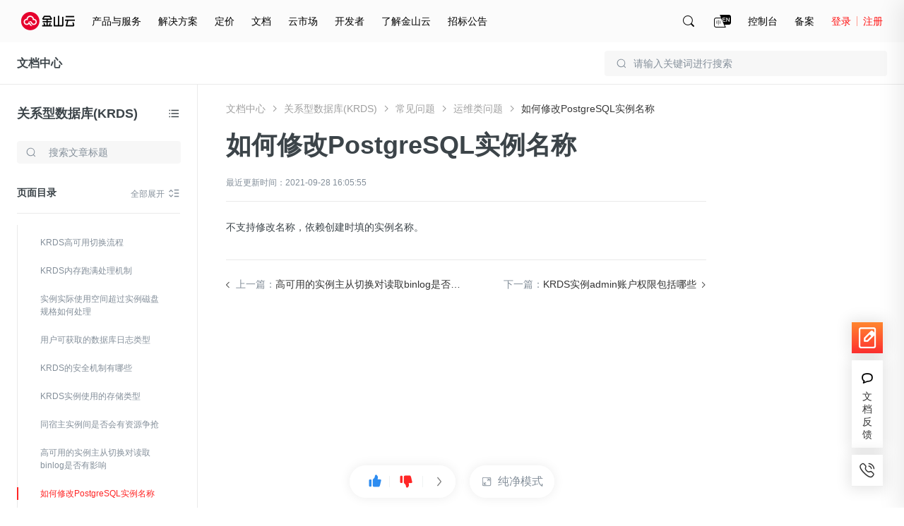

--- FILE ---
content_type: text/html; charset=utf-8
request_url: https://docs.ksyun.com/documents/40519?type=3
body_size: 42376
content:
<!DOCTYPE html>
<html>
    <head>
        <meta charset="utf-8" />
        <title>金山云-文档中心-如何修改PostgreSQL实例名称</title>
        <meta content='如何修改PostgreSQL实例名称' name="keywords"/>
        <meta content='如何修改PostgreSQL实例名称' name="description"/>
        <link rel="shortcut icon" href="//resource.ksyun.com/project/resource/img/favicon.ico" type="image/x-icon"/>
        <link rel="stylesheet" href="//resource.ksyun.com/project/www-doc/20251204172004/css/base.css" />
        <link rel="stylesheet" href="//fe.ksyun.com/project/resource/css/codeLight.css" />
        <link rel="stylesheet" href="//fe.ksyun.com/project/resource/css/editor.css" />
        
        <link rel="stylesheet" href="//resource.ksyun.com/project/www-doc/20251204172004/css/detail.css" />
        <link rel="stylesheet" href="//resource.ksyun.com/project/www-doc/20251204172004/libs/jquery.fancybox.min.css" />
        <link rel="stylesheet" href="//fe.ksyun.com/header/header.css" />
        
        
        <script type="text/javascript" src="//fe.ksyun.com/project/resource/js/jquery.js"></script>
        <script type="text/javascript" src="//resource.ksyun.com/project/www-doc/20251204172004/js/util.js"></script>
        <script type="text/javascript" src="//resource.ksyun.com/project/www-doc/20251204172004/libs/pagination.min.js"></script>
        <!-- <link href="//resource.ksyun.com/project/resource/css/markdown-theme-default.css" rel="stylesheet"> -->
    </head>
    <body nobg=3 class="ksc-doc-body">
        <div id="www-ksyun-topplaceholder-view"></div>
        <style> @charset "UTF-8";.ks-doc-right-fixed{position:fixed;z-index:1200;right:0;top:0;bottom:0;width:500px;border-radius:6px 0 0 6px;background-color:#fff;padding:16px 0;box-shadow:-4px 4px 32px 4px rgba(0,0,0,0.08);overflow:hidden;transition:all .3s;transform:translateX(500px)}.ks-doc-right-fixed.ks-doc-right-search-show{display:block;transform:translateX(0)}.ks-doc-right-fixed .ks-doc-right-search-wrap{position:relative;display:block;width:452px;margin-bottom:8px;padding:0 24px;box-sizing:content-box}.ks-doc-right-fixed .ks-doc-search-btn{display:block;position:absolute;width:16px;height:16px;top:12px;right:70px;cursor:pointer}.ks-doc-right-fixed .ks-doc-search-btn:hover .ks-doc-search-i-active{opacity:1}.ks-doc-right-fixed .ks-doc-search-btn:hover .ks-doc-search-i{opacity:0}.ks-doc-right-fixed .ks-doc-search-btn .ks-doc-search-i-active{position:absolute;left:0;top:0;display:block;width:16px;height:16px;opacity:0;transition:opacity .3s;background:url("//resource.ksyun.com/project/www-doc/20251204172004/img/doc/search-red.png") no-repeat center;background-size:contain}.ks-doc-right-fixed .ks-doc-search-btn .ks-doc-search-i{position:absolute;left:0;top:0;display:block;width:16px;height:16px;opacity:1;transition:opacity .3s;background:url("//resource.ksyun.com/project/www-doc/20251204172004/img/doc/search.png") no-repeat center;background-size:contain}.ks-doc-right-fixed .ks-doc-search-clear-btn{display:none;position:absolute;width:16px;height:16px;top:12px;right:70px;cursor:pointer}.ks-doc-right-fixed .ks-doc-search-clear-btn:hover .ks-doc-search-clear-active{opacity:1}.ks-doc-right-fixed .ks-doc-search-clear-btn:hover .ks-doc-search-clear{opacity:0}.ks-doc-right-fixed .ks-doc-search-clear-btn .ks-doc-search-clear-active{position:absolute;left:0;top:0;display:block;width:16px;height:16px;opacity:0;transition:opacity .3s;background:url("//resource.ksyun.com/project/www-doc/20251204172004/img/doc/clear-red.svg") no-repeat center;background-size:contain}.ks-doc-right-fixed .ks-doc-search-clear-btn .ks-doc-search-clear{position:absolute;left:0;top:0;display:block;width:16px;height:16px;opacity:1;transition:opacity .3s;background:url("//resource.ksyun.com/project/www-doc/20251204172004/img/doc/clear.svg") no-repeat center;background-size:contain}.ks-doc-right-fixed .ks-doc-right-close-btn{display:block;position:absolute;width:16px;height:16px;top:12px;right:24px;cursor:pointer}.ks-doc-right-fixed .ks-doc-right-close-btn:hover .ks-doc-right-close-active{opacity:1}.ks-doc-right-fixed .ks-doc-right-close-btn:hover .ks-doc-right-close{opacity:0}.ks-doc-right-fixed .ks-doc-right-close-btn .ks-doc-right-close-active{position:absolute;left:0;top:0;display:block;width:16px;height:16px;opacity:0;transition:opacity .3s;background:url("//resource.ksyun.com/project/www-doc/20251204172004/img/doc/close-red.svg") no-repeat center;background-size:contain}.ks-doc-right-fixed .ks-doc-right-close-btn .ks-doc-right-close{position:absolute;left:0;top:0;display:block;width:16px;height:16px;opacity:1;transition:opacity .3s;background:url("//resource.ksyun.com/project/www-doc/20251204172004/img/doc/close.svg") no-repeat center;background-size:contain}.ks-doc-right-fixed .ks-doc-input{display:block;width:420px;padding:11px 0 11px 12px;height:40px;box-sizing:border-box;background-color:#fff;border:1px solid #d0d5d9;outline:0;border-radius:4px;transition:all .3s}.ks-doc-right-fixed .ks-doc-input:focus{border-color:#ff2626;caret-color:#ff2626}.ks-doc-right-fixed .ks-doc-input::placeholder{color:#d9d9d9}.ks-doc-right-fixed .ks-doc-search-tabs{height:32px;padding:0 24px;margin-bottom:16px}.ks-doc-right-fixed .ks-doc-search-tab{display:inline-block;margin-right:24px;font-size:14px;line-height:32px;color:#3c4449;border-bottom:2px solid transparent;transition:all .3s;cursor:pointer}.ks-doc-right-fixed .ks-doc-search-tab.ks-doc-tab-acitve{color:#ff2626;border-color:#ff2626}.ks-doc-right-fixed .ks-doc-search-tab-content{display:block;max-height:calc(100% - 120px);overflow-y:auto;overflow-x:hidden}.ks-doc-right-fixed .ks-doc-search-tab-content::-webkit-scrollbar{width:0;height:10px;background-color:transparent}.ks-doc-right-fixed .ks-doc-search-tab-content::-webkit-scrollbar-track{background-color:transparent}.ks-doc-right-fixed .ks-doc-search-tab-content::-webkit-scrollbar-thumb{border-radius:2.5px;background-color:#cbcbd4}.ks-doc-right-fixed .ks-doc-search-tab-content::-webkit-scrollbar-thumb:hover{background-color:#cbcbd4}.ks-doc-right-fixed .ks-doc-search-tab-content:hover::-webkit-scrollbar{width:4px;height:4px}.ks-doc-right-fixed .ks-doc-search-tab-content .ks-doc-tab-content-top{width:500px;flex-shrink:0}.ks-doc-right-fixed .ks-doc-search-tab-content.no-data{min-height:calc(100% - 114px)}.ks-doc-right-fixed .ks-doc-search-tab-content.no-data .ks-doc-search-nodata{display:block}.ks-doc-right-fixed .ks-doc-search-subtile{position:relative;color:#848f9a;font-size:12px;line-height:1.5;padding:0 24px 0 24px}.ks-doc-right-fixed .ks-doc-search-single-hot{padding:4px 24px 0 24px;max-height:39px;overflow:hidden;transition:max-height .3s;margin-bottom:16px}.ks-doc-right-fixed .ks-doc-search-single-prod{padding:4px 24px 0 24px;max-height:39px;overflow:hidden;transition:max-height .3s}.ks-doc-right-fixed .ks-doc-search-single-item{display:inline-block;line-height:16px;height:24px;padding:4px 14px;color:#3c4449;background:#f7f7f7;margin:12px 12px 0 0;border-radius:4px;cursor:pointer;transition:all .3s}.ks-doc-right-fixed .ks-doc-search-single-item:hover{background:#fff6f6;color:#ff2626}.ks-doc-right-fixed .ks-doc-small-font{display:inline-block;font-size:12px}.ks-doc-right-fixed .ks-doc-search-summer{display:none;position:relative;color:#848f9a;line-height:15px;padding:0 24px 0 24px}.ks-doc-right-fixed .ks-doc-search-summer .ks-doc-arrow{right:24px;top:0}.ks-doc-right-fixed .ks-doc-arrow{display:none;background:url("//resource.ksyun.com/project/www-doc/20251204172004/img/doc/right-small.png") no-repeat center;background-size:contain;position:absolute;right:24px;top:0;width:16px;height:16px;transition:transform .3s;transform:rotate(90deg);cursor:pointer}.ks-doc-right-fixed .ks-doc-arrow.arrow-up{transform:rotate(-90deg)}.ks-doc-right-fixed .ks-highight-txt{color:#ff2626}.ks-doc-right-fixed .ks-doc-search-results{flex-shrink:0}.ks-doc-right-fixed .ks-doc-search-part{display:block;padding:16px 24px;width:100%;box-sizing:border-box;cursor:pointer;transition:all .3s}.ks-doc-right-fixed .ks-doc-search-part:hover{background-color:#f8f9fa}.ks-doc-right-fixed .ks-doc-search-part:hover .ks-enter-arrow-normal{opacity:1}.ks-doc-right-fixed .ks-doc-search-part:first-of-type{margin-top:8px}.ks-doc-right-fixed .ks-doc-search-part-title{position:relative;font-size:14px;line-height:22px;color:#3c4449;height:22px;margin-bottom:8px;font-weight:normal;cursor:pointer}.ks-doc-right-fixed .ks-doc-search-part-title-name{height:22px;line-height:22px;transition:color .3s;color:#3c4449;white-space:nowrap;overflow:hidden;text-overflow:ellipsis;max-width:calc(100% - 24px);display:inline-block;vertical-align:middle;padding-right:8px}.ks-doc-right-fixed .ks-doc-search-part-title-name em{color:#ff2626}.ks-doc-right-fixed .ks-enter-arrow-normal{display:inline-block;position:absolute;top:3px;width:16px;height:16px;opacity:0;transition:opacity .3s;background:url("//resource.ksyun.com/project/www-doc/20251204172004/img/doc/enter.png") no-repeat center;background-size:contain}.ks-doc-right-fixed .ks-doc-search-part-desc{font-size:12px;line-height:18px;max-height:36px;color:#848f9a;margin-bottom:8px;overflow:hidden;-webkit-line-clamp:2;text-overflow:ellipsis;display:-webkit-box;-webkit-box-orient:vertical}.ks-doc-right-fixed .ks-doc-search-part-desc em{color:#ff2626}.ks-doc-right-fixed .ks-doc-search-part-crumb{color:#a8a8a8;font-size:12px;line-height:18px;overflow:hidden;text-overflow:ellipsis}.ks-doc-right-fixed .ks-doc-search-part-crumb .ks-dir-arrow{width:16px;height:16px;display:inline-block;background:url("//resource.ksyun.com/project/www-doc/20251204172004/img/doc/right-small.png") center no-repeat;background-size:contain;vertical-align:middle}.ks-doc-right-fixed .ks-doc-search-breadcrumb{color:#a8a8a8;transition:color .3s;vertical-align:middle}.ks-doc-right-fixed .ks-doc-search-breadcrumb:hover{color:#ff2626}.ks-doc-right-fixed .ks-doc-search-nodata{padding-top:32px;display:none;justify-content:center;align-items:center}.ks-doc-right-fixed .ks-doc-search-nodata-img{display:block;width:100px;height:100px;margin:0 auto}.ks-doc-right-fixed .ks-doc-search-nodata-title{font-size:18px;line-height:18px;color:#3c4449;padding:16px 0;text-align:center}.ks-doc-right-fixed .ks-doc-search-nodata-desc{font-size:14px;line-height:20px;color:#848f9a;text-align:center}.ks-doc-right-fixed .ks-doc-right-search-pagination{position:absolute;bottom:8px;right:0;text-align:right;padding:8px 24px 0 24px}.ks-doc-right-fixed .ks-doc-right-search-pagination .spage-number button{position:relative;box-sizing:border-box;display:inline-block;font-size:12px;margin-left:4px;width:24px;height:24px;border:1px solid #f8f9fa;background-color:#f8f9fa;text-align:center;transition:all .2s;cursor:pointer;outline:0;user-select:none;color:#3c4449;border-radius:4px}.ks-doc-right-fixed .ks-doc-right-search-pagination .spage-number button.active{background:#fff6f6;color:#ff2626;border-color:#ff2626}.ks-doc-right-fixed .ks-doc-right-search-pagination .spage-number button.cut-page{border:0;background:0}.ks-doc-right-fixed .ks-doc-right-search-pagination .spage-number button.cut-page i{content:'';display:inline-block;width:8px;height:8px;border-right:1px solid #838f9a;border-top:1px solid #838f9a;vertical-align:top;margin-top:7px;transform-origin:50% 50% 0;transform:rotate(-135deg)}.ks-doc-right-fixed .ks-doc-right-search-pagination .spage-number button.add-page{border:0;background:0}.ks-doc-right-fixed .ks-doc-right-search-pagination .spage-number button.add-page i{content:'';display:inline-block;width:8px;height:8px;border-right:1px solid #838f9a;border-top:1px solid #838f9a;vertical-align:top;margin-top:7px;transform-origin:50% 50% 0;transform:rotate(45deg)}.ks-doc-right-fixed .ks-doc-right-search-pagination .spage-number button.button-disabled{cursor:not-allowed}.ks-doc-right-fixed .ks-doc-right-search-pagination .spage-number button.button-disabled i{border-right-color:#b6bec2;border-top-color:#b6bec2} </style><div class="ks-doc-right-fixed" id="ks-doc-right-search-fixed"><div class="ks-doc-right-search-wrap"><input class="ks-doc-input" placeholder="请输入关键词进行搜索"><div class="ks-doc-search-btn"><i class="ks-doc-search-i-active"></i><i class="ks-doc-search-i"></i></div><div class="ks-doc-search-clear-btn"><i class="ks-doc-search-clear-active"></i><i class="ks-doc-search-clear"></i></div><div class="ks-doc-right-close-btn"><i class="ks-doc-right-close-active"></i><i class="ks-doc-right-close"></i></div></div><div class="ks-doc-search-tabs"><div class="ks-doc-search-tab ks-doc-tab-acitve" tab="1">全部文档</div><div class="ks-doc-search-tab" tab="2">当前文档</div></div><div class="ks-doc-search-tab-content"><div class="ks-doc-tab-content-top"><div class="ks-doc-search-hot">
            
                <p class="ks-doc-search-subtile">热搜词推荐
                <i class="ks-doc-arrow arrow-up"></i></p><div class="ks-doc-search-single ks-doc-search-single-hot">
                    
                    <a class="ks-doc-search-single-item" href="//docs.ksyun.com/products/24"><span class="ks-doc-small-font">云服务器</span></a>
                    
                    <a class="ks-doc-search-single-item" href="//docs.ksyun.com/products/3"><span class="ks-doc-small-font">虚拟私有网络</span></a>
                    
                    <a class="ks-doc-search-single-item" href="//docs.ksyun.com/products/88"><span class="ks-doc-small-font">边缘节点计算</span></a>
                    
                    <a class="ks-doc-search-single-item" href="//docs.ksyun.com/products/52"><span class="ks-doc-small-font">对等连接</span></a>
                    
                </div>
            
            </div><div class="ks-doc-search-related"><p class="ks-doc-search-summer"><span class="ks-doc-small-font">共搜索到 <span class="ks-highight-txt" id="ks-doc-search-result-total">0</span> 条结果</span><i class="ks-doc-arrow arrow-up"></i></p><div class="ks-doc-search-single ks-doc-search-single-prod"></div></div></div><div class="ks-doc-search-results"><div class="ks-doc-search-parts"></div></div><div class="ks-doc-search-nodata"><div class="ks-doc-search-nodata-content"><img src="//resource.ksyun.com/project/www-doc/20251204172004/img/doc/nodata.png" class="ks-doc-search-nodata-img"><p class="ks-doc-search-nodata-title">暂无内容</p><p class="ks-doc-search-nodata-desc">如果没有找到您期望的内容，请尝试其他搜索词</p></div></div></div><div class="ks-doc-right-search-pagination" id="ks-doc-right-pagination"></div></div><script> "use strict";function _typeof(t){return(_typeof="function"==typeof Symbol&&"symbol"==typeof Symbol.iterator?function(t){return typeof t}:function(t){return t&&"function"==typeof Symbol&&t.constructor===Symbol&&t!==Symbol.prototype?"symbol":typeof t})(t)}function _classCallCheck(t,s){if(!(t instanceof s))throw new TypeError("Cannot call a class as a function")}function _defineProperties(t,s){for(var i=0;i<s.length;i++){var e=s[i];e.enumerable=e.enumerable||!1,e.configurable=!0,"value"in e&&(e.writable=!0),Object.defineProperty(t,_toPropertyKey(e.key),e)}}function _createClass(t,s,i){return s&&_defineProperties(t.prototype,s),i&&_defineProperties(t,i),Object.defineProperty(t,"prototype",{writable:!1}),t}function _toPropertyKey(t){t=_toPrimitive(t,"string");return"symbol"==_typeof(t)?t:String(t)}function _toPrimitive(t,s){if("object"!=_typeof(t)||!t)return t;var i=t[Symbol.toPrimitive];if(void 0===i)return("string"===s?String:Number)(t);i=i.call(t,s||"default");if("object"!=_typeof(i))return i;throw new TypeError("@@toPrimitive must return a primitive value.")}var InitSearchDrawer=function(){function s(t){_classCallCheck(this,s),this.$ksFixedRight=$("#ks-doc-right-search-fixed"),this.$ksFixedInput=this.$ksFixedRight.find(".ks-doc-input"),this.$ksResultTabContent=this.$ksFixedRight.find(".ks-doc-search-tab-content"),this.$ksresults=this.$ksFixedRight.find(".ks-doc-search-results"),this.$ksresultPart=this.$ksFixedRight.find(".ks-doc-search-parts"),this.$kscSearchTotal=this.$ksFixedRight.find(".ks-doc-search-summer"),this.$kscSearchRealtedList=this.$ksFixedRight.find(".ks-doc-search-single-prod"),this.$hot=this.$ksFixedRight.find(".ks-doc-search-hot"),this.$ksTabs=this.$ksFixedRight.find(".ks-doc-search-tab"),this.$inputSearchIncon=this.$ksFixedRight.find(".ks-doc-search-i"),this.$ksTotal=this.$ksFixedRight.find("#ks-doc-search-result-total"),this.$ksfSearchClearBtn=this.$ksFixedRight.find(".ks-doc-search-clear-btn"),this.$ksarrow=this.$ksFixedRight.find(".ks-doc-arrow"),this.$noSearchResult=this.$ksFixedRight.find(".ks-doc-search-nodata"),this.$kshot=this.$ksFixedRight.find(".ks-doc-search-single"),this.$pagination=$("#ks-doc-right-pagination"),this.searchVal=t.searchVal,this.show=t.show,this.tabVal=t.tabVal,this.preview=0,this.init(),this.bindEvent()}return _createClass(s,[{key:"init",value:function(){this.$ksFixedRightColse=this.$ksFixedRight.find(".ks-doc-right-close-btn"),this.show&&(this.$ksFixedRight.addClass("ks-doc-right-search-show"),this.$ksFixedInput.focus(),this.searchVal=this.searchVal||this.$ksFixedInput.val(),this.searchVal?(this.$ksFixedInput.val(this.searchVal),this.inputSearchCode(this.searchVal),this.$hot.css("display","none")):this.$hot.css("display","block"),this.changeInputIcon(this.searchVal),1==this.tabVal?$(this.$ksTabs[1]).css("display","none"):2==this.tabVal&&$(this.$ksTabs[0]).css("display","none")),this.preview=window.util.getQueryString(window.location.href,"preview"),this.initArrow()}},{key:"bindEvent",value:function(){var e=this;this.$ksFixedRightColse.off("click").on("click",function(){e.$ksFixedRight.removeClass("ks-doc-right-search-show")}),this.$ksTabs.off("click").on("click",function(t){var s=$(t.currentTarget).attr("tab");e.tabVal=s,e.$ksTabs.removeClass("ks-doc-tab-acitve"),$(t.currentTarget).addClass("ks-doc-tab-acitve"),e.$ksarrow.addClass("arrow-up"),e.realFunc(e.$ksFixedInput.val())}),this.$ksFixedInput.on("input propertychange",util.debounce(util.bind(this,this.realFunc),300)),this.$ksfSearchClearBtn.off("click").on("click",function(){e.$ksFixedInput.val(""),e.changeInputIcon("")}),this.$ksFixedRight.off("mouseover").on("mouseover",".ksc-doc-tooltip-triger",function(t){(this.scrollWidth>this.clientWidth||this.scrollHeight>this.clientHeight)&&window.kscDocTooltip.getInstance().show(this)}),this.$ksFixedRight.off("mouseout").on("mouseout",".ksc-doc-tooltip-triger",function(t){window.kscDocTooltip.getInstance().hide()}),this.$ksarrow.off("click").on("click",function(t){var s=$(t.currentTarget).index(),i=e.$kshot[s].scrollHeight;$(t.currentTarget).hasClass("arrow-up")?$(e.$kshot[s]).css({"max-height":"".concat(40,"px")}):$(e.$kshot[s]).css({"max-height":"".concat(i,"px")}),$(t.currentTarget).toggleClass("arrow-up")}),$(document).on("click",function(t){t=$(t.target);t.is("#ks-doc-right-search-fixed")||0!=t.closest("#ks-doc-right-search-fixed").length||$("#ks-doc-right-search-fixed").removeClass("ks-doc-right-search-show")}),this.$ksFixedRight.off("click").on("click",function(t){t.stopPropagation()})}},{key:"changeInputIcon",value:function(t){t?(this.$ksfSearchClearBtn.css("display","block"),this.$inputSearchIncon.css("display","none")):(this.$ksfSearchClearBtn.css("display","none"),this.$inputSearchIncon.css("display","flex"))}},{key:"clearContent",value:function(){this.$ksresultPart.html("")}},{key:"realFunc",value:function(){var t=this.$ksFixedInput.val().replace(/(^\s*)|(\s*$)/g,"");this.changeInputIcon(t),this.inputSearchCode(t)}},{key:"inputSearchCode",value:function(i,t,e){var a=this,n=t||1,t={page:n,pageSize:20,q:i,"X-Global":"en"==util.getLang()?1:0};2==this.$ksFixedRight.find(".ks-doc-tab-acitve").attr("tab")&&(t.productId=window.productId),$.ajax({url:"/i/console/docs/new/search/docAndProduct",type:"GET",contentType:"json",dataType:"json",headers:{"X-Global":"en"==util.getLang()?1:0},data:t,success:function(t){var s;1e4==t.errno?($("#ks-doc-right-pagination").sPage({page:n,pageSize:20,total:(null==(s=t.data)||null==(s=s.pagination)?void 0:s.total)||0,backFun:function(t){a.inputSearchCode(i,t,!0)}}),a.renderLeftNavSearchResult(t.data||{},e)):a.renderLeftNavSearchResult({},e)},error:function(t){a.renderLeftNavSearchResult({},e)}})}},{key:"renderLeftNavSearchResult",value:function(t,s){var i="",e=t.items||[];if(e.length){for(var a=0;a<e.length;a++){for(var n="",o=0;o<e[a].from.length;o++)n+=(0==o?'<a href="':'<i class="ks-dir-arrow"></i><a href="').concat(e[a].from[o].link,'" class="ks-doc-search-breadcrumb">').concat(e[a].from[o].text,"</a>");i+='\n                <div class="ks-doc-search-part">\n                    <a class="ks-doc-parts-link"  href="'.concat(e[a].url,'">\n                        <h6 class="ks-doc-search-part-title">\n                            <span class="ks-doc-search-part-title-name">').concat(e[a].name,'</span>\n                            <i class="ks-enter-arrow-normal"></i>\n                        </h6>\n                        <p class="ks-doc-search-part-desc">').concat(e[a].plain_content,'</p>\n                    </a>\n                    <div class="ks-doc-search-part-crumb">').concat(n,"</div>\n                </div>")}this.$ksResultTabContent.removeClass("no-data"),this.$pagination.css("display","block"),this.$hot.css("display","none")}else this.$ksResultTabContent.addClass("no-data"),this.$pagination.css("display","none"),this.$hot.css("display","block");var c=t.products||[],r="";if(c.length){for(var h=0;h<c.length;h++)r+='\n                <a class="ks-doc-search-single-item" href="/products/'.concat(c[h].productId,'"><span class="ks-doc-small-font">').concat(c[h].displayName,"</span></a>");this.$kscSearchRealtedList.css("display","block")}else this.$kscSearchRealtedList.css("display","none");e.length||c.length?this.$kscSearchTotal.css("display","block"):this.$kscSearchTotal.css("display","none"),this.$kscSearchRealtedList[0].innerHTML=r,this.$ksresultPart[0].innerHTML=i,this.$ksTotal[0].innerHTML=(null==t||null==(t=t.pagination)?void 0:t.total)||0,s||this.initArrow()}},{key:"initArrow",value:function(){var t;this.$kshot[0]&&(43<(t=this.$kshot[0].scrollHeight)?$(this.$ksarrow[0]).css({display:"block"}):$(this.$ksarrow[0]).css({display:"none"}),$(this.$kshot[0]).css({"max-height":"".concat(t,"px")})),this.$kshot[1]&&(43<(t=this.$kshot[1].scrollHeight)?$(this.$ksarrow[1]).css({display:"block"}):$(this.$ksarrow[1]).css({display:"none"}),$(this.$kshot[1]).css({"max-height":"".concat(t,"px")}))}}]),s}(); </script>
        <style> .ks-doc-fixed-top{display:none;position:absolute;left:0;right:0;z-index:900;width:100%;min-width:1200px;height:60px;border-bottom:1px solid #eaeaea;box-sizing:border-box;background-color:#fff}.ks-doc-fixed-top.doc-fixed{display:block;position:fixed;box-shadow:0 0 16px 0 rgba(0,0,0,0.1);border-bottom:transparent;top:0}.ks-doc-fixed-top .ks-doc-fixed-txt{display:inline-block;font-size:16px;line-height:24px;padding:18px 24px;color:#3c4449}.ks-doc-fixed-top .ks-doc-fixed-link{color:#3c4449;cursor:pointer;font-weight:bold}.ks-doc-fixed-top .ks-doc-fixed-link:hover{color:#ff2626}.ks-doc-fixed-top .ks-doc-top-search-wrap{position:relative;display:block;width:400px;float:right;margin:12px 24px}.ks-doc-fixed-top .ks-doc-fixed-search-icon{position:absolute;display:inline-block;width:16px;height:16px;background:url("//resource.ksyun.com/project/www-doc/20251204172004/img/doc/search.svg") no-repeat center;top:10px;left:16px}.ks-doc-fixed-top .ks-doc-fixed-search-input{display:block;width:100%;padding:0 16px 0 40px;height:36px;box-sizing:border-box;background-color:#f7f7f7;border:1px solid transparent;outline:0;border-radius:4px;transition:all .3s}.ks-doc-fixed-top .ks-doc-fixed-search-input:hover{background-color:rgba(247,247,247,0.5)}.ks-doc-fixed-top .ks-doc-fixed-search-input:focus{background-color:rgba(247,247,247,0.5);border-color:#ff2626;caret-color:#ff2626}.ks-doc-fixed-top .ks-doc-fixed-search-input::placeholder{color:#848f9a} </style><div class="ks-doc-fixed-top"><div class="ks-doc-fixed-txt"><a class="ks-doc-fixed-link" href="//docs.ksyun.com">文档中心</a></div><div class="ks-doc-top-search-wrap"><i class="ks-doc-fixed-search-icon"></i><input class="ks-doc-fixed-search-input" placeholder="请输入关键词进行搜索"></div></div><script> "use strict";function _typeof(t){return(_typeof="function"==typeof Symbol&&"symbol"==typeof Symbol.iterator?function(t){return typeof t}:function(t){return t&&"function"==typeof Symbol&&t.constructor===Symbol&&t!==Symbol.prototype?"symbol":typeof t})(t)}function _classCallCheck(t,e){if(!(t instanceof e))throw new TypeError("Cannot call a class as a function")}function _defineProperties(t,e){for(var i=0;i<e.length;i++){var o=e[i];o.enumerable=o.enumerable||!1,o.configurable=!0,"value"in o&&(o.writable=!0),Object.defineProperty(t,_toPropertyKey(o.key),o)}}function _createClass(t,e,i){return e&&_defineProperties(t.prototype,e),i&&_defineProperties(t,i),Object.defineProperty(t,"prototype",{writable:!1}),t}function _toPropertyKey(t){t=_toPrimitive(t,"string");return"symbol"==_typeof(t)?t:String(t)}function _toPrimitive(t,e){if("object"!=_typeof(t)||!t)return t;var i=t[Symbol.toPrimitive];if(void 0===i)return("string"===e?String:Number)(t);i=i.call(t,e||"default");if("object"!=_typeof(i))return i;throw new TypeError("@@toPrimitive must return a primitive value.")}var Sticky=function(){function e(t){_classCallCheck(this,e),this.$fixed=$(".ks-doc-fixed-top"),this.prodBarTop=this.$fixed.offset().top,this.tabVal=t.tabVal,this.$ksTopSearchInput=this.$fixed.find(".ks-doc-fixed-search-input"),this.$searchWrap=this.$fixed.find(".ks-doc-top-search-wrap"),this.bindEvent()}return _createClass(e,[{key:"init",value:function(){var t=this;this.dealStyle(),$(document).scroll(function(){t.dealStyle()})}},{key:"showfn",value:function(){this.$fixed.css("display","block")}},{key:"dealStyle",value:function(){var t=$(document).scrollTop();this.$fixed.hasClass("doc-fixed")||(this.prodBarTop=this.$fixed.offset().top),t>this.prodBarTop?this.$fixed.addClass("doc-fixed"):this.$fixed.removeClass("doc-fixed")}},{key:"bindEvent",value:function(){var e=this.tabVal;this.$ksTopSearchInput.on("click",function(t){return t.stopPropagation(),window.searchDrawer=new InitSearchDrawer({show:!0,tabVal:e}),!1}),this.$searchWrap.on("click",function(t){t.stopPropagation()})}}]),e}(); </script>
        <div class="ksc-detail">
            <style> @charset "UTF-8";.ks-doc-left-public-nav{position:absolute;width:280px;height:100%;border-right:1px solid #eaeaea;box-sizing:border-box;text-align:left;z-index:80;background:#fff;transition:transform .3s ease-out}.ks-doc-left-public-nav.ks-nav-fixed{position:fixed;top:60px}.ks-doc-left-public-nav .ks-doc-nav-box{position:relative;padding:29px 24px 16px 24px;background-color:#fff;z-index:23}.ks-doc-left-public-nav .nav-title{display:inline-block;width:206px;height:24px;font-size:18px;line-height:24px;overflow:hidden;white-space:nowrap;text-overflow:ellipsis;font-weight:bold;text-align:left}.ks-doc-left-public-nav .nav-title a{display:block;width:100%;color:#3c4449;overflow:hidden;white-space:nowrap;text-overflow:ellipsis}.ks-doc-left-public-nav .icon-nav-switch-wrap{position:absolute;display:inline-block;width:18px;height:18px;right:24px;top:32px;cursor:pointer}.ks-doc-left-public-nav .icon-nav-switch-wrap .icon-nav-switch-wrap-active .icon-nav-switch{opacity:0}.ks-doc-left-public-nav .icon-nav-switch-wrap .icon-nav-switch-wrap-active .icon-nav-switch-active{opacity:1}.ks-doc-left-public-nav .icon-nav-switch-wrap:hover .icon-nav-switch{opacity:0}.ks-doc-left-public-nav .icon-nav-switch-wrap:hover .icon-nav-switch-active{opacity:1}.ks-doc-left-public-nav .icon-nav-switch{display:block;width:18px;height:18px;position:absolute;top:0;left:0;opacity:1;background:url("//resource.ksyun.com/project/www-doc/20251204172004/img/doc/prod-list.svg") no-repeat center 100%;transition:opacity .3s}.ks-doc-left-public-nav .icon-nav-switch-active{display:block;width:18px;height:18px;opacity:0;transition:opacity .3s;background:url("//resource.ksyun.com/project/www-doc/20251204172004/img/doc/prod-list-red.svg") no-repeat center 100%}.ks-doc-left-public-nav .ks-doc-left-search-wrap{position:relative;width:232px;padding-top:21px}.ks-doc-left-public-nav .ks-search-icon{position:absolute;display:block;width:16px;height:16px;background:url("//resource.ksyun.com/project/www-doc/20251204172004/img/doc/search.svg") no-repeat center;top:29px;left:12px}.ks-doc-left-public-nav .ks-doc-input{display:block;width:100%;padding:7px 12px 7px 44px;height:32px;box-sizing:border-box;background-color:#f7f7f7;border:1px solid transparent;outline:0;border-radius:4px;transition:all .3s;margin-bottom:16px}.ks-doc-left-public-nav .ks-doc-input:hover{background-color:rgba(247,247,247,0.5)}.ks-doc-left-public-nav .ks-doc-input:focus{background-color:#fff;border-color:#b6bec2}.ks-doc-left-public-nav .ks-doc-input::placeholder{color:#848f9a}.ks-doc-left-public-nav .ks-doc-search-clear-btn{display:none;position:absolute;width:16px;height:16px;top:29px;right:12px;cursor:pointer}.ks-doc-left-public-nav .ks-doc-search-clear-btn:hover .ks-doc-search-clear-active{opacity:1}.ks-doc-left-public-nav .ks-doc-search-clear-btn:hover .ks-doc-search-clear{opacity:0}.ks-doc-left-public-nav .ks-doc-search-clear-btn .ks-doc-search-clear-active{position:absolute;left:0;top:0;display:block;width:16px;height:16px;opacity:0;transition:opacity .3s;background:url("//resource.ksyun.com/project/www-doc/20251204172004/img/doc/clear-red.svg") no-repeat center;background-size:contain}.ks-doc-left-public-nav .ks-doc-search-clear-btn .ks-doc-search-clear{position:absolute;left:0;top:0;display:block;width:16px;height:16px;opacity:1;transition:opacity .3s;background:url("//resource.ksyun.com/project/www-doc/20251204172004/img/doc/clear.svg") no-repeat center;background-size:contain}.ks-doc-left-public-nav .ks-doc-left-search-result{position:absolute;z-index:100;top:64px;box-shadow:0 2px 16px 2px rgba(0,0,0,0.08);width:100%;max-height:220px;border-radius:4px;box-sizing:border-box;background-color:#fff;overflow-y:scroll}.ks-doc-left-public-nav .ks-doc-left-search-result.ks-search-result-hide{display:none}.ks-doc-left-public-nav .ks-doc-left-search-result::-webkit-scrollbar{width:4px;height:10px;background-color:transparent}.ks-doc-left-public-nav .ks-doc-left-search-result::-webkit-scrollbar-track{background-color:transparent}.ks-doc-left-public-nav .ks-doc-left-search-result::-webkit-scrollbar-thumb{border-radius:2.5px;background-color:#cbcbd4}.ks-doc-left-public-nav .ks-doc-left-search-result::-webkit-scrollbar-thumb:hover{background-color:#cbcbd4}.ks-doc-left-public-nav .ks-doc-left-search-result .ks-doc-search-part{display:block;padding:7px 16px;background-color:#fff;cursor:pointer;transition:background-color .3s}.ks-doc-left-public-nav .ks-doc-left-search-result .ks-doc-search-part:hover{background-color:#f8f9fa}.ks-doc-left-public-nav .ks-doc-left-search-result .ks-doc-search-part-title{font-size:12px;line-height:18px;color:#848f9a;font-weight:normal;cursor:pointer;white-space:nowrap;text-overflow:ellipsis;overflow:hidden}.ks-doc-left-public-nav .ks-doc-left-search-result .ks-doc-search-part-title em{color:#ff2626}.ks-doc-left-public-nav .ks-doc-left-search-result .ks-doc-left-search-more{display:none;padding:7px 16px;cursor:pointer;text-align:center;font-size:12px;line-height:18px;color:#848f9a;transition:color .3s}.ks-doc-left-public-nav .ks-doc-left-search-result .ks-doc-left-search-more:hover{color:#ff2626}.ks-doc-left-public-nav .ks-doc-left-search-result .ks-doc-left-search-nodata{display:none;padding:7px 16px;cursor:pointer;font-size:12px;line-height:18px;color:#848f9a}.ks-doc-left-public-nav .ks-highight-txt{color:#ff2626}.ks-doc-left-public-nav .ks-doc-left-directory{position:relative;padding:16px 0 24px 0;box-sizing:content-box;height:14px;border-bottom:1px solid #eaeaea}.ks-doc-left-public-nav .ks-doc-left-directory .dir-txt{font-size:14px;line-height:18px;font-weight:bold;color:#3c4449}.ks-doc-left-public-nav .ks-doc-left-directory .dir-right{position:absolute;right:0;top:18px;font-size:12px;line-height:18px;color:#848f9a;padding-right:22px}.ks-doc-left-public-nav .ks-doc-left-directory .dir-right:hover .dir-all-expand-active{opacity:1}.ks-doc-left-public-nav .ks-doc-left-directory .dir-right:hover .dir-all-expand{opacity:0}.ks-doc-left-public-nav .ks-doc-left-directory .dir-right .expand-txt{display:block}.ks-doc-left-public-nav .ks-doc-left-directory .dir-right .fold-txt{display:none}.ks-doc-left-public-nav .ks-doc-left-directory .dir-right .dir-icons-wrap{display:inline-block}.ks-doc-left-public-nav .ks-doc-left-directory .dir-right .dir-fold-icons-wrap{display:none}.ks-doc-left-public-nav .ks-doc-left-directory .dir-right.all-expanded:hover .dir-all-fold-active{opacity:1}.ks-doc-left-public-nav .ks-doc-left-directory .dir-right.all-expanded:hover .dir-all-fold{opacity:0}.ks-doc-left-public-nav .ks-doc-left-directory .dir-right.all-expanded .expand-txt{display:none}.ks-doc-left-public-nav .ks-doc-left-directory .dir-right.all-expanded .fold-txt{display:block}.ks-doc-left-public-nav .ks-doc-left-directory .dir-right.all-expanded .dir-icons-wrap{display:none}.ks-doc-left-public-nav .ks-doc-left-directory .dir-right.all-expanded .dir-fold-icons-wrap{display:inline-block}.ks-doc-left-public-nav .ks-doc-left-directory .dir-icons-wrap,.ks-doc-left-public-nav .ks-doc-left-directory .dir-fold-icons-wrap{position:absolute;top:0;right:0;display:inline-block;width:18px;height:18px;margin-left:4px;cursor:pointer}.ks-doc-left-public-nav .ks-doc-left-directory .change-status-icon{position:absolute;left:0;top:0;display:block;width:18px;height:18px;opacity:1;transition:opacity .3s}.ks-doc-left-public-nav .ks-doc-left-directory .dir-all-expand-active{opacity:0;background:url("//resource.ksyun.com/project/www-doc/20251204172004/img/doc/all-expand-active.svg") no-repeat center 100%}.ks-doc-left-public-nav .ks-doc-left-directory .dir-all-expand{background:url("//resource.ksyun.com/project/www-doc/20251204172004/img/doc/all-expand.svg") no-repeat center 100%}.ks-doc-left-public-nav .ks-doc-left-directory .dir-all-fold-active{opacity:0;background:url("//resource.ksyun.com/project/www-doc/20251204172004/img/doc/all-fold-active.svg") no-repeat center 100%}.ks-doc-left-public-nav .ks-doc-left-directory .dir-all-fold{background:url("//resource.ksyun.com/project/www-doc/20251204172004/img/doc/all-fold.svg") no-repeat center 100%}.ks-doc-left-public-nav .list-sec{height:100%;position:relative;padding-top:8px;color:#848f9a;padding-left:24px;overflow-y:auto;background-color:#fff;z-index:21}.ks-doc-left-public-nav .list-sec::-webkit-scrollbar{width:4px;height:10px;background-color:transparent}.ks-doc-left-public-nav .list-sec::-webkit-scrollbar-track{background-color:transparent}.ks-doc-left-public-nav .list-sec::-webkit-scrollbar-thumb{border-radius:2.5px;background-color:transparent;transition:background-color .3s}.ks-doc-left-public-nav .list-sec::-webkit-scrollbar-thumb:hover{background-color:#cbcbd4}.ks-doc-left-public-nav .list-sec:hover::-webkit-scrollbar-thumb{background-color:#cbcbd4}.ks-doc-left-public-nav .list-sec .nav-list .item .nav-list{display:none}.ks-doc-left-public-nav .list-sec .nav-list .open>.nav-list{display:block}.ks-doc-left-public-nav .list-sec .item-tit{position:relative;width:208px;padding-top:11px;padding-bottom:11px;line-height:18px;box-sizing:border-box;font-weight:400;font-size:14px}.ks-doc-left-public-nav .list-sec .item-tit .item-tit-txt{max-height:36px;color:#848f9a;overflow:hidden;-webkit-line-clamp:2;text-overflow:ellipsis;display:-webkit-box;-webkit-box-orient:vertical;cursor:pointer}.ks-doc-left-public-nav .list-sec .item-tit .item-tit-txt:hover{color:#ff2626}.ks-doc-left-public-nav .list-sec .item-tit .link{max-height:36px;color:#848f9a;overflow:hidden;-webkit-line-clamp:2;text-overflow:ellipsis;display:-webkit-box;-webkit-box-orient:vertical}.ks-doc-left-public-nav .list-sec .item-tit .link.ksc-nav-link1{color:#3c4449}.ks-doc-left-public-nav .list-sec .item-tit .link:hover,.ks-doc-left-public-nav .list-sec .item-tit .link:active{color:#ff2626}.ks-doc-left-public-nav .list-sec .item-tit .icon-box-new{width:48px;height:14px;line-height:14px;margin-left:5px;font-style:normal;display:inline-block;vertical-align:middle;transform:translateX(0);opacity:1;transition:all .3s;background:url("//resource.ksyun.com/project/www-doc/20251204172004/img/doc/new.svg") no-repeat;background-position:left center;margin-top:-2px}.ks-doc-left-public-nav .list-sec .item-tit1>.item-tit-txt{color:#3c4449}.ks-doc-left-public-nav .list-sec .item-tit2{padding-left:16px;font-size:14px}.ks-doc-left-public-nav .list-sec .item-tit3{padding-left:32px;font-size:12px}.ks-doc-left-public-nav .list-sec .item-tit4{padding-left:44px;font-size:12px}.ks-doc-left-public-nav .list-sec .item-tit5{padding-left:56px;font-size:12px}.ks-doc-left-public-nav .list-sec .item-tit6{padding-left:68px;font-size:12px}.ks-doc-left-public-nav .list-sec .item-tit7{padding-left:80px;font-size:12px}.ks-doc-left-public-nav .list-sec .item-tit1 ~ .nav-list{border-left:1px solid #eaeaea}.ks-doc-left-public-nav .list-sec .item-tit1{padding-top:13px;padding-bottom:13px;line-height:22px}.ks-doc-left-public-nav .list-sec .item-tit1 .nav-list{display:none}.ks-doc-left-public-nav .list-sec .item-tit1 .item-tit-txt{max-height:44px}.ks-doc-left-public-nav .list-sec .item-tit1 .link{max-height:44px}.ks-doc-left-public-nav .list-sec .ks-left-nav-arrow{display:block;background:url("//resource.ksyun.com/project/www-doc/20251204172004/img/doc/right-small.png") no-repeat center;background-size:contain;position:absolute;right:-24px;top:14px;width:16px;height:16px;transition:all .3s;transform:rotate(90deg);cursor:pointer}.ks-doc-left-public-nav .list-sec .ks-left-nav-arrow.arrow-right{transform:rotate(0deg)}.ks-doc-left-public-nav .list-sec .item.open>.item-tit .link{color:#ff2626}.ks-doc-left-public-nav .list-sec .item.cur{position:relative}.ks-doc-left-public-nav .list-sec .item.cur>.item-tit::before{display:block;content:'';width:2px;height:18px;height:calc(100% - 22px);background-color:#ff2626;position:absolute;left:-1px;top:11px}.ks-doc-left-public-nav .list-sec .item.cur>.item-tit .link{color:#ff2626}.ks-doc-left-public-nav .list-sec .item.root.cur::before{background-color:transparent}.ks-doc-left-public-nav .list-sec .item.root.cur>.item-tit::before{display:none;content:''}.ks-doc-left-public-nav .left-nav-toggle{display:none;position:absolute;width:30px;height:24px;right:-31px;top:29px;background-color:#fff;border-radius:0 8px 8px 0;border:1px solid #eaeaea;border-left-color:transparent;cursor:pointer}.ks-doc-left-public-nav .left-nav-toggle.left-nav-folded .left-nav-expand-btn-wraps{display:none}.ks-doc-left-public-nav .left-nav-toggle.left-nav-folded .left-nav-fold-btn-wraps{display:block}.ks-doc-left-public-nav .left-nav-toggle .left-nav-expand-btn-wraps{position:absolute;width:100%;height:100%}.ks-doc-left-public-nav .left-nav-toggle .left-nav-expand-btn-wraps:hover .nav-expand-active{opacity:1}.ks-doc-left-public-nav .left-nav-toggle .left-nav-expand-btn-wraps:hover .nav-expand{opacity:0}.ks-doc-left-public-nav .left-nav-toggle .left-nav-fold-btn-wraps{display:none;position:absolute;width:100%;height:100%}.ks-doc-left-public-nav .left-nav-toggle .left-nav-fold-btn-wraps:hover .nav-fold-active{opacity:1}.ks-doc-left-public-nav .left-nav-toggle .left-nav-fold-btn-wraps:hover .nav-fold{opacity:0}.ks-doc-left-public-nav .left-nav-toggle .nav-toggle-icon{display:block;width:16px;height:16px;position:absolute;top:3px;left:6px;background-size:contain;opacity:1;transition:opacity .3s}.ks-doc-left-public-nav .left-nav-toggle .nav-expand-active{opacity:0;background:url("//resource.ksyun.com/project/www-doc/20251204172004/img/doc/two-left-arrow-red.svg") no-repeat center 100%}.ks-doc-left-public-nav .left-nav-toggle .nav-expand{background:url("//resource.ksyun.com/project/www-doc/20251204172004/img/doc/two-left-arrow.svg") no-repeat center 100%}.ks-doc-left-public-nav .left-nav-toggle .nav-fold-active{opacity:0;background:url("//resource.ksyun.com/project/www-doc/20251204172004/img/doc/two-right-arrow-red.svg") no-repeat center 100%}.ks-doc-left-public-nav .left-nav-toggle .nav-fold{background:url("//resource.ksyun.com/project/www-doc/20251204172004/img/doc/two-right-arrow.svg") no-repeat center 100%}.ks-doc-left-public-nav .nav-tit-box{transform:translateX(calc(-100% - 16px));position:absolute;left:280px;top:0;z-index:20;width:880px;width:calc(100vw - 560px);height:100%;padding:24px 8px 0 24px;background:#fff;border-right:1px solid #eaeaea;box-shadow:0 0 16px 0 rgba(0,0,0,0.1);overflow-y:auto;font-style:normal;transition:transform .3s}.ks-doc-left-public-nav .nav-tit-box::-webkit-scrollbar{width:4px;height:10px;background-color:transparent}.ks-doc-left-public-nav .nav-tit-box::-webkit-scrollbar-track{background-color:transparent}.ks-doc-left-public-nav .nav-tit-box::-webkit-scrollbar-thumb{border-radius:2.5px;background-color:#cbcbd4}.ks-doc-left-public-nav .nav-tit-box::-webkit-scrollbar-thumb:hover{background-color:#cbcbd4}.ks-doc-left-public-nav .nav-tit-box-show{opacity:1;transform:translateX(0)}@media screen and (max-width:1440px){.ks-doc-left-public-nav .nav-tit-box{width:880px}}.kh-pczh-footer,.kh-pcen-footer{z-index:90} </style><div class="ks-doc-left-public-nav"><div class="ks-doc-nav-box"><div class="nav-title-sec clear-fix"><h4 class="nav-title"><a href="/products/7" class="link">
                    关系型数据库(KRDS)
                </a></h4><div class="icon-nav-switch-wrap icon-nav-switch-wrap-active"><i class="icon-nav-switch-active"></i><i class="icon-nav-switch"></i></div><div class="ks-doc-left-search-wrap"><i class="ks-search-icon"></i><input class="ks-doc-input" placeholder="搜索文章标题"><div class="ks-doc-search-clear-btn"><i class="ks-doc-search-clear-active"></i><i class="ks-doc-search-clear"></i></div><div class="ks-doc-left-search-result ks-search-result-hide"><div class="ks-doc-left-search-result-lists"></div><div class="ks-doc-left-search-more">查看更多结果</div><div class="ks-doc-left-search-nodata">未找到含当前关键字的文档标题</div></div></div><div class="ks-doc-left-directory"><div class="dir-txt">页面目录</div><div class="dir-right"><span class="expand-txt">全部展开</span><span class="fold-txt">全部收起</span><div class="dir-icons-wrap"><i class="change-status-icon dir-all-expand-active"></i><i class="change-status-icon dir-all-expand"></i></div><div class="dir-fold-icons-wrap"><i class="change-status-icon dir-all-fold-active"></i><i class="change-status-icon dir-all-fold"></i></div></div></div><i class="icon-nav-show" style="background-image:url('//resource.ksyun.com/project/www-doc/20251204172004/img/doc/all_hide.png')"></i></div></div>
    
    <div class="list-sec">
        
            <ul class="nav-list"><li data-id="7" data-sequence="1" class="item root item-dynamics"><h3 class="item-tit item-tit1 leaf"><a class="link ksc-nav-link1" href="/dynamics/7">产品更新动态
                        
                            <i class="icon-box-new"></i>
                        
                        </a></h3></li></ul>
        
        
            
        <ul class="nav-list">
            
                <li data-id="2481" data-type="1" data-sequence="1" class="item root"><h3 class="item-tit1 item-tit leaf">
                        
                            
                                <i class="ks-left-nav-arrow arrow-right"></i>
                            
                        
                        
                            
                            <a class="link ksc-nav-link1 directiry-link" type="1" href="/directories/2481?type=1">产品简介</a>
                        
                    </h3>
                    
                        
        <ul class="nav-list">
            
                <li data-id="6012" data-type="3" data-sequence="0" class="item"><h3 class="item-tit2 item-tit leaf">
                        
                        
                            
                            
                            
                                <a class="link ksc-nav-link2" href="/documents/6012?type=3">产品概述</a>
                            
                        
                    </h3>
                    
                </li>
            
                <li data-id="6182" data-type="3" data-sequence="1" class="item"><h3 class="item-tit2 item-tit leaf">
                        
                        
                            
                            
                            
                                <a class="link ksc-nav-link2" href="/documents/6182?type=3">产品优势</a>
                            
                        
                    </h3>
                    
                </li>
            
                <li data-id="42976" data-type="3" data-sequence="2" class="item"><h3 class="item-tit2 item-tit leaf">
                        
                        
                            
                            
                            
                                <a class="link ksc-nav-link2" href="/documents/42976?type=3">使用场景</a>
                            
                        
                    </h3>
                    
                </li>
            
                <li data-id="42977" data-type="3" data-sequence="3" class="item"><h3 class="item-tit2 item-tit leaf">
                        
                        
                            
                            
                            
                                <a class="link ksc-nav-link2" href="/documents/42977?type=3">功能概览</a>
                            
                        
                    </h3>
                    
                </li>
            
                <li data-id="42978" data-type="3" data-sequence="4" class="item"><h3 class="item-tit2 item-tit leaf">
                        
                        
                            
                            
                            
                                <a class="link ksc-nav-link2" href="/documents/42978?type=3">使用须知</a>
                            
                        
                    </h3>
                    
                </li>
            
                <li data-id="42979" data-type="3" data-sequence="5" class="item"><h3 class="item-tit2 item-tit leaf">
                        
                        
                            
                            
                            
                                <a class="link ksc-nav-link2" href="/documents/42979?type=3">术语说明</a>
                            
                        
                    </h3>
                    
                </li>
            
        </ul>
    
                    
                </li>
            
                <li data-id="2342" data-type="1" data-sequence="3" class="item root"><h3 class="item-tit1 item-tit leaf">
                        
                            
                                <i class="ks-left-nav-arrow arrow-right"></i>
                            
                        
                        
                            
                            <a class="link ksc-nav-link1 directiry-link" type="1" href="/directories/2342?type=1">产品计费</a>
                        
                    </h3>
                    
                        
        <ul class="nav-list">
            
                <li data-id="295" data-type="3" data-sequence="0" class="item"><h3 class="item-tit2 item-tit leaf">
                        
                        
                            
                            
                            
                                <a class="link ksc-nav-link2" href="/documents/295?type=3">购买</a>
                            
                        
                    </h3>
                    
                </li>
            
                <li data-id="293" data-type="3" data-sequence="2" class="item"><h3 class="item-tit2 item-tit leaf">
                        
                        
                            
                            
                            
                                <a class="link ksc-nav-link2" href="/documents/293?type=3">计费方式说明</a>
                            
                        
                    </h3>
                    
                </li>
            
                <li data-id="45006" data-type="3" data-sequence="3" class="item"><h3 class="item-tit2 item-tit leaf">
                        
                        
                            
                            
                            
                                <a class="link ksc-nav-link2" href="/documents/45006?type=3">变更计费方式说明</a>
                            
                        
                    </h3>
                    
                </li>
            
                <li data-id="38814" data-type="3" data-sequence="7" class="item"><h3 class="item-tit2 item-tit leaf">
                        
                        
                            
                            
                            
                                <a class="link ksc-nav-link2" href="/documents/38814?type=3">欠费说明</a>
                            
                        
                    </h3>
                    
                </li>
            
        </ul>
    
                    
                </li>
            
                <li data-id="2323" data-type="1" data-sequence="4" class="item root"><h3 class="item-tit1 item-tit leaf">
                        
                            
                                <i class="ks-left-nav-arrow arrow-right"></i>
                            
                        
                        
                            
                            <a class="link ksc-nav-link1 directiry-link" type="1" href="/directories/2323?type=1">快速入门</a>
                        
                    </h3>
                    
                        
        <ul class="nav-list">
            
                <li data-id="6018" data-type="3" data-sequence="1" class="item"><h3 class="item-tit2 item-tit leaf">
                        
                        
                            
                            
                            
                                <a class="link ksc-nav-link2" href="/documents/6018?type=3">创建MySQL实例</a>
                            
                        
                    </h3>
                    
                </li>
            
                <li data-id="6118" data-type="3" data-sequence="2" class="item"><h3 class="item-tit2 item-tit leaf">
                        
                        
                            
                            
                            
                                <a class="link ksc-nav-link2" href="/documents/6118?type=3">创建PostgreSQL实例</a>
                            
                        
                    </h3>
                    
                </li>
            
                <li data-id="6342" data-type="3" data-sequence="3" class="item"><h3 class="item-tit2 item-tit leaf">
                        
                        
                            
                            
                            
                                <a class="link ksc-nav-link2" href="/documents/6342?type=3">创建SQL Server实例</a>
                            
                        
                    </h3>
                    
                </li>
            
                <li data-id="6019" data-type="3" data-sequence="4" class="item"><h3 class="item-tit2 item-tit leaf">
                        
                        
                            
                            
                            
                                <a class="link ksc-nav-link2" href="/documents/6019?type=3">登录MySQL实例</a>
                            
                        
                    </h3>
                    
                </li>
            
                <li data-id="40863" data-type="3" data-sequence="5" class="item"><h3 class="item-tit2 item-tit leaf">
                        
                        
                            
                            
                            
                                <a class="link ksc-nav-link2" href="/documents/40863?type=3">登录PostgreSQL实例</a>
                            
                        
                    </h3>
                    
                </li>
            
        </ul>
    
                    
                </li>
            
                <li data-id="2324" data-type="1" data-sequence="5" class="item root"><h3 class="item-tit1 item-tit leaf">
                        
                            
                                <i class="ks-left-nav-arrow arrow-right"></i>
                            
                        
                        
                            
                            <a class="link ksc-nav-link1 directiry-link" type="1" href="/directories/2324?type=1">云数据库MySQL</a>
                        
                    </h3>
                    
                        
        <ul class="nav-list">
            
                <li data-id="2325" data-type="1" data-sequence="0" class="item"><h3 class="item-tit2 item-tit leaf">
                        
                            
                                <i class="ks-left-nav-arrow arrow-right"></i>
                            
                        
                        
                            
                            <a class="link ksc-nav-link2 directiry-link" type="1" href="/directories/2325?type=1">产品描述</a>
                        
                    </h3>
                    
                        
        <ul class="nav-list">
            
                <li data-id="6024" data-type="3" data-sequence="1" class="item"><h3 class="item-tit3 item-tit leaf">
                        
                        
                            
                            
                            
                                <a class="link ksc-nav-link3" type="3" href="/documents/6024?type=3">版本</a>
                            
                        
                    </h3>
                    
                </li>
            
                <li data-id="6025" data-type="3" data-sequence="2" class="item"><h3 class="item-tit3 item-tit leaf">
                        
                        
                            
                            
                            
                                <a class="link ksc-nav-link3" type="3" href="/documents/6025?type=3">应用</a>
                            
                        
                    </h3>
                    
                </li>
            
                <li data-id="42077" data-type="3" data-sequence="3" class="item"><h3 class="item-tit3 item-tit leaf">
                        
                        
                            
                            
                            
                                <a class="link ksc-nav-link3" type="3" href="/documents/42077?type=3">实例类型</a>
                            
                        
                    </h3>
                    
                </li>
            
        </ul>
    
                    
                </li>
            
                <li data-id="4923" data-type="1" data-sequence="1" class="item"><h3 class="item-tit2 item-tit leaf">
                        
                            
                                <i class="ks-left-nav-arrow arrow-right"></i>
                            
                        
                        
                            
                            <a class="link ksc-nav-link2 directiry-link" type="1" href="/directories/4923?type=1">自研内核KingSQL</a>
                        
                    </h3>
                    
                        
        <ul class="nav-list">
            
                <li data-id="39191" data-type="3" data-sequence="0" class="item"><h3 class="item-tit3 item-tit leaf">
                        
                        
                            
                            
                            
                                <a class="link ksc-nav-link3" type="3" href="/documents/39191?type=3">KingSQL 概述</a>
                            
                        
                    </h3>
                    
                </li>
            
                <li data-id="44745" data-type="3" data-sequence="2" class="item"><h3 class="item-tit3 item-tit leaf">
                        
                        
                            
                            
                            
                                <a class="link ksc-nav-link3" type="3" href="/documents/44745?type=3">KingSQL内核小版本说明</a>
                            
                        
                    </h3>
                    
                </li>
            
                <li data-id="4925" data-type="1" data-sequence="3" class="item"><h3 class="item-tit3 item-tit leaf">
                        
                            
                                <i class="ks-left-nav-arrow arrow-right"></i>
                            
                        
                        
                            
                            <a class="link ksc-nav-link3 directiry-link" type="1" href="/directories/4925?type=1">功能类</a>
                        
                    </h3>
                    
                        
        <ul class="nav-list">
            
                <li data-id="39193" data-type="3" data-sequence="0" class="item"><h3 class="item-tit4 item-tit leaf">
                        
                        
                            
                            
                            
                                <a class="link ksc-nav-link4" href="/documents/39193?type=3">线程池</a>
                            
                        
                    </h3>
                    
                </li>
            
        </ul>
    
                    
                </li>
            
                <li data-id="4926" data-type="1" data-sequence="4" class="item"><h3 class="item-tit3 item-tit leaf">
                        
                            
                                <i class="ks-left-nav-arrow arrow-right"></i>
                            
                        
                        
                            
                            <a class="link ksc-nav-link3 directiry-link" type="1" href="/directories/4926?type=1">性能类</a>
                        
                    </h3>
                    
                        
        <ul class="nav-list">
            
                <li data-id="44746" data-type="3" data-sequence="2" class="item"><h3 class="item-tit4 item-tit leaf">
                        
                        
                            
                            
                            
                                <a class="link ksc-nav-link4" href="/documents/44746?type=3">Binlog in Redo</a>
                            
                        
                    </h3>
                    
                </li>
            
        </ul>
    
                    
                </li>
            
        </ul>
    
                    
                </li>
            
                <li data-id="5041" data-type="1" data-sequence="2" class="item"><h3 class="item-tit2 item-tit leaf">
                        
                            
                                <i class="ks-left-nav-arrow arrow-right"></i>
                            
                        
                        
                            
                            <a class="link ksc-nav-link2 directiry-link" type="1" href="/directories/5041?type=1">数据库代理</a>
                        
                    </h3>
                    
                        
        <ul class="nav-list">
            
                <li data-id="5042" data-type="1" data-sequence="0" class="item"><h3 class="item-tit3 item-tit leaf">
                        
                            
                                <i class="ks-left-nav-arrow arrow-right"></i>
                            
                        
                        
                            
                            <a class="link ksc-nav-link3 directiry-link" type="1" href="/directories/5042?type=1">数据库代理简介</a>
                        
                    </h3>
                    
                        
        <ul class="nav-list">
            
                <li data-id="45106" data-type="3" data-sequence="1" class="item"><h3 class="item-tit4 item-tit leaf">
                        
                        
                            
                            
                            
                                <a class="link ksc-nav-link4" href="/documents/45106?type=3">什么是数据库代理</a>
                            
                        
                    </h3>
                    
                </li>
            
                <li data-id="45107" data-type="3" data-sequence="2" class="item"><h3 class="item-tit4 item-tit leaf">
                        
                        
                            
                            
                            
                                <a class="link ksc-nav-link4" href="/documents/45107?type=3">什么是读写分离</a>
                            
                        
                    </h3>
                    
                </li>
            
                <li data-id="45108" data-type="3" data-sequence="3" class="item"><h3 class="item-tit4 item-tit leaf">
                        
                        
                            
                            
                            
                                <a class="link ksc-nav-link4" href="/documents/45108?type=3">数据库代理注意事项</a>
                            
                        
                    </h3>
                    
                </li>
            
        </ul>
    
                    
                </li>
            
                <li data-id="5043" data-type="1" data-sequence="1" class="item"><h3 class="item-tit3 item-tit leaf">
                        
                            
                                <i class="ks-left-nav-arrow arrow-right"></i>
                            
                        
                        
                            
                            <a class="link ksc-nav-link3 directiry-link" type="1" href="/directories/5043?type=1">使用数据库代理</a>
                        
                    </h3>
                    
                        
        <ul class="nav-list">
            
                <li data-id="45109" data-type="3" data-sequence="0" class="item"><h3 class="item-tit4 item-tit leaf">
                        
                        
                            
                            
                            
                                <a class="link ksc-nav-link4" href="/documents/45109?type=3">开通数据库代理</a>
                            
                        
                    </h3>
                    
                </li>
            
                <li data-id="45114" data-type="3" data-sequence="1" class="item"><h3 class="item-tit4 item-tit leaf">
                        
                        
                            
                            
                            
                                <a class="link ksc-nav-link4" href="/documents/45114?type=3">连接数据库代理</a>
                            
                        
                    </h3>
                    
                </li>
            
                <li data-id="45115" data-type="3" data-sequence="2" class="item"><h3 class="item-tit4 item-tit leaf">
                        
                        
                            
                            
                            
                                <a class="link ksc-nav-link4" href="/documents/45115?type=3">查看代理监控数据</a>
                            
                        
                    </h3>
                    
                </li>
            
                <li data-id="45113" data-type="3" data-sequence="3" class="item"><h3 class="item-tit4 item-tit leaf">
                        
                        
                            
                            
                            
                                <a class="link ksc-nav-link4" href="/documents/45113?type=3">变更代理配置</a>
                            
                        
                    </h3>
                    
                </li>
            
                <li data-id="45111" data-type="3" data-sequence="4" class="item"><h3 class="item-tit4 item-tit leaf">
                        
                        
                            
                            
                            
                                <a class="link ksc-nav-link4" href="/documents/45111?type=3">设置代理访问策略</a>
                            
                        
                    </h3>
                    
                </li>
            
                <li data-id="45112" data-type="3" data-sequence="5" class="item"><h3 class="item-tit4 item-tit leaf">
                        
                        
                            
                            
                            
                                <a class="link ksc-nav-link4" href="/documents/45112?type=3">设置连接池</a>
                            
                        
                    </h3>
                    
                </li>
            
                <li data-id="45116" data-type="3" data-sequence="6" class="item"><h3 class="item-tit4 item-tit leaf">
                        
                        
                            
                            
                            
                                <a class="link ksc-nav-link4" href="/documents/45116?type=3">设置只读节点延迟剔除</a>
                            
                        
                    </h3>
                    
                </li>
            
        </ul>
    
                    
                </li>
            
                <li data-id="5044" data-type="1" data-sequence="2" class="item"><h3 class="item-tit3 item-tit leaf">
                        
                            
                                <i class="ks-left-nav-arrow arrow-right"></i>
                            
                        
                        
                            
                            <a class="link ksc-nav-link3 directiry-link" type="1" href="/directories/5044?type=1">数据库代理常见问题</a>
                        
                    </h3>
                    
                        
        <ul class="nav-list">
            
                <li data-id="45110" data-type="3" data-sequence="0" class="item"><h3 class="item-tit4 item-tit leaf">
                        
                        
                            
                            
                            
                                <a class="link ksc-nav-link4" href="/documents/45110?type=3">数据库代理常见问题</a>
                            
                        
                    </h3>
                    
                </li>
            
        </ul>
    
                    
                </li>
            
        </ul>
    
                    
                </li>
            
                <li data-id="2326" data-type="1" data-sequence="3" class="item"><h3 class="item-tit2 item-tit leaf">
                        
                            
                                <i class="ks-left-nav-arrow arrow-right"></i>
                            
                        
                        
                            
                            <a class="link ksc-nav-link2 directiry-link" type="1" href="/directories/2326?type=1">用户指南</a>
                        
                    </h3>
                    
                        
        <ul class="nav-list">
            
                <li data-id="285" data-type="3" data-sequence="0" class="item"><h3 class="item-tit3 item-tit leaf">
                        
                        
                            
                            
                            
                                <a class="link ksc-nav-link3" type="3" href="/documents/285?type=3">详情</a>
                            
                        
                    </h3>
                    
                </li>
            
                <li data-id="42980" data-type="3" data-sequence="1" class="item"><h3 class="item-tit3 item-tit leaf">
                        
                        
                            
                            
                            
                                <a class="link ksc-nav-link3" type="3" href="/documents/42980?type=3">功能概览</a>
                            
                        
                    </h3>
                    
                </li>
            
                <li data-id="40152" data-type="3" data-sequence="2" class="item"><h3 class="item-tit3 item-tit leaf">
                        
                        
                            
                            
                            
                                <a class="link ksc-nav-link3" type="3" href="/documents/40152?type=3">操作总览</a>
                            
                        
                    </h3>
                    
                </li>
            
                <li data-id="42492" data-type="3" data-sequence="3" class="item"><h3 class="item-tit3 item-tit leaf">
                        
                        
                            
                            
                            
                                <a class="link ksc-nav-link3" type="3" href="/documents/42492?type=3">存储空间自动扩容</a>
                            
                        
                    </h3>
                    
                </li>
            
                <li data-id="42493" data-type="3" data-sequence="5" class="item"><h3 class="item-tit3 item-tit leaf">
                        
                        
                            
                            
                            
                                <a class="link ksc-nav-link3" type="3" href="/documents/42493?type=3">版本升级</a>
                            
                        
                    </h3>
                    
                </li>
            
                <li data-id="41188" data-type="3" data-sequence="6" class="item"><h3 class="item-tit3 item-tit leaf">
                        
                        
                            
                            
                            
                                <a class="link ksc-nav-link3" type="3" href="/documents/41188?type=3">只读实例</a>
                            
                        
                    </h3>
                    
                </li>
            
                <li data-id="44846" data-type="3" data-sequence="8" class="item"><h3 class="item-tit3 item-tit leaf">
                        
                        
                            
                            
                            
                                <a class="link ksc-nav-link3" type="3" href="/documents/44846?type=3">删除保护</a>
                            
                        
                    </h3>
                    
                </li>
            
                <li data-id="39076" data-type="3" data-sequence="9" class="item"><h3 class="item-tit3 item-tit leaf">
                        
                        
                            
                            
                            
                                <a class="link ksc-nav-link3" type="3" href="/documents/39076?type=3">账号管理</a>
                            
                        
                    </h3>
                    
                </li>
            
                <li data-id="39084" data-type="3" data-sequence="10" class="item"><h3 class="item-tit3 item-tit leaf">
                        
                        
                            
                            
                            
                                <a class="link ksc-nav-link3" type="3" href="/documents/39084?type=3">数据库管理</a>
                            
                        
                    </h3>
                    
                </li>
            
                <li data-id="40935" data-type="3" data-sequence="11" class="item"><h3 class="item-tit3 item-tit leaf">
                        
                        
                            
                            
                            
                                <a class="link ksc-nav-link3" type="3" href="/documents/40935?type=3">实例监控</a>
                            
                        
                    </h3>
                    
                </li>
            
                <li data-id="286" data-type="3" data-sequence="12" class="item"><h3 class="item-tit3 item-tit leaf">
                        
                        
                            
                            
                            
                                <a class="link ksc-nav-link3" type="3" href="/documents/286?type=3">参数配置</a>
                            
                        
                    </h3>
                    
                </li>
            
                <li data-id="287" data-type="3" data-sequence="13" class="item"><h3 class="item-tit3 item-tit leaf">
                        
                        
                            
                            
                            
                                <a class="link ksc-nav-link3" type="3" href="/documents/287?type=3">安全组</a>
                            
                        
                    </h3>
                    
                </li>
            
                <li data-id="43289" data-type="3" data-sequence="14" class="item"><h3 class="item-tit3 item-tit leaf">
                        
                        
                            
                            
                            
                                <a class="link ksc-nav-link3" type="3" href="/documents/43289?type=3">管理主备切换</a>
                            
                        
                    </h3>
                    
                </li>
            
                <li data-id="288" data-type="3" data-sequence="15" class="item"><h3 class="item-tit3 item-tit leaf">
                        
                        
                            
                            
                            
                                <a class="link ksc-nav-link3" type="3" href="/documents/288?type=3">备份与恢复</a>
                            
                        
                    </h3>
                    
                </li>
            
                <li data-id="289" data-type="3" data-sequence="16" class="item"><h3 class="item-tit3 item-tit leaf">
                        
                        
                            
                            
                            
                                <a class="link ksc-nav-link3" type="3" href="/documents/289?type=3">日志管理</a>
                            
                        
                    </h3>
                    
                </li>
            
                <li data-id="290" data-type="3" data-sequence="17" class="item"><h3 class="item-tit3 item-tit leaf">
                        
                        
                            
                            
                            
                                <a class="link ksc-nav-link3" type="3" href="/documents/290?type=3">临时实例</a>
                            
                        
                    </h3>
                    
                </li>
            
                <li data-id="291" data-type="3" data-sequence="18" class="item"><h3 class="item-tit3 item-tit leaf">
                        
                        
                            
                            
                            
                                <a class="link ksc-nav-link3" type="3" href="/documents/291?type=3">外网访问</a>
                            
                        
                    </h3>
                    
                </li>
            
                <li data-id="5808" data-type="3" data-sequence="19" class="item"><h3 class="item-tit3 item-tit leaf">
                        
                        
                            
                            
                            
                                <a class="link ksc-nav-link3" type="3" href="/documents/5808?type=3">标签使用</a>
                            
                        
                    </h3>
                    
                </li>
            
                <li data-id="6327" data-type="3" data-sequence="20" class="item"><h3 class="item-tit3 item-tit leaf">
                        
                        
                            
                            
                            
                                <a class="link ksc-nav-link3" type="3" href="/documents/6327?type=3">数据库审计</a>
                            
                        
                    </h3>
                    
                </li>
            
                <li data-id="37733" data-type="3" data-sequence="21" class="item"><h3 class="item-tit3 item-tit leaf">
                        
                        
                            
                            
                            
                                <a class="link ksc-nav-link3" type="3" href="/documents/37733?type=3">性能分析</a>
                            
                        
                    </h3>
                    
                </li>
            
                <li data-id="43335" data-type="3" data-sequence="22" class="item"><h3 class="item-tit3 item-tit leaf">
                        
                        
                            
                            
                            
                                <a class="link ksc-nav-link3" type="3" href="/documents/43335?type=3">备份管理</a>
                            
                        
                    </h3>
                    
                </li>
            
                <li data-id="43998" data-type="3" data-sequence="23" class="item"><h3 class="item-tit3 item-tit leaf">
                        
                        
                            
                            
                            
                                <a class="link ksc-nav-link3" type="3" href="/documents/43998?type=3">可维护时间窗口</a>
                            
                        
                    </h3>
                    
                </li>
            
        </ul>
    
                    
                </li>
            
                <li data-id="2328" data-type="1" data-sequence="4" class="item"><h3 class="item-tit2 item-tit leaf">
                        
                            
                                <i class="ks-left-nav-arrow arrow-right"></i>
                            
                        
                        
                            
                            <a class="link ksc-nav-link2 directiry-link" type="1" href="/directories/2328?type=1">性能白皮书</a>
                        
                    </h3>
                    
                        
        <ul class="nav-list">
            
                <li data-id="297" data-type="3" data-sequence="5" class="item"><h3 class="item-tit3 item-tit leaf">
                        
                        
                            
                            
                            
                                <a class="link ksc-nav-link3" type="3" href="/documents/297?type=3">测试环境</a>
                            
                        
                    </h3>
                    
                </li>
            
                <li data-id="298" data-type="3" data-sequence="10" class="item"><h3 class="item-tit3 item-tit leaf">
                        
                        
                            
                            
                            
                                <a class="link ksc-nav-link3" type="3" href="/documents/298?type=3">测试工具</a>
                            
                        
                    </h3>
                    
                </li>
            
                <li data-id="299" data-type="3" data-sequence="15" class="item"><h3 class="item-tit3 item-tit leaf">
                        
                        
                            
                            
                            
                                <a class="link ksc-nav-link3" type="3" href="/documents/299?type=3">测试方法</a>
                            
                        
                    </h3>
                    
                </li>
            
                <li data-id="301" data-type="3" data-sequence="25" class="item"><h3 class="item-tit3 item-tit leaf">
                        
                        
                            
                            
                            
                                <a class="link ksc-nav-link3" type="3" href="/documents/301?type=3">测试结果</a>
                            
                        
                    </h3>
                    
                </li>
            
        </ul>
    
                    
                </li>
            
                <li data-id="2329" data-type="1" data-sequence="5" class="item"><h3 class="item-tit2 item-tit leaf">
                        
                            
                                <i class="ks-left-nav-arrow arrow-right"></i>
                            
                        
                        
                            
                            <a class="link ksc-nav-link2 directiry-link" type="1" href="/directories/2329?type=1">DBA指导</a>
                        
                    </h3>
                    
                        
        <ul class="nav-list">
            
                <li data-id="2572" data-type="3" data-sequence="0" class="item"><h3 class="item-tit3 item-tit leaf">
                        
                        
                            
                            
                            
                                <a class="link ksc-nav-link3" type="3" href="/documents/2572?type=3">MySQL数据的备份与导入</a>
                            
                        
                    </h3>
                    
                </li>
            
                <li data-id="2573" data-type="3" data-sequence="1" class="item"><h3 class="item-tit3 item-tit leaf">
                        
                        
                            
                            
                            
                                <a class="link ksc-nav-link3" type="3" href="/documents/2573?type=3">MySQL Metadata lock的产生</a>
                            
                        
                    </h3>
                    
                </li>
            
                <li data-id="2574" data-type="3" data-sequence="2" class="item"><h3 class="item-tit3 item-tit leaf">
                        
                        
                            
                            
                            
                                <a class="link ksc-nav-link3" type="3" href="/documents/2574?type=3">MySQL查询空间使用情况</a>
                            
                        
                    </h3>
                    
                </li>
            
                <li data-id="2575" data-type="3" data-sequence="3" class="item"><h3 class="item-tit3 item-tit leaf">
                        
                        
                            
                            
                            
                                <a class="link ksc-nav-link3" type="3" href="/documents/2575?type=3">如何通过binlog恢复数据库数据</a>
                            
                        
                    </h3>
                    
                </li>
            
                <li data-id="27620" data-type="3" data-sequence="4" class="item"><h3 class="item-tit3 item-tit leaf">
                        
                        
                            
                            
                            
                                <a class="link ksc-nav-link3" type="3" href="/documents/27620?type=3">terraform-ksyun</a>
                            
                        
                    </h3>
                    
                </li>
            
                <li data-id="42246" data-type="3" data-sequence="5" class="item"><h3 class="item-tit3 item-tit leaf">
                        
                        
                            
                            
                            
                                <a class="link ksc-nav-link3" type="3" href="/documents/42246?type=3">会话管理</a>
                            
                        
                    </h3>
                    
                </li>
            
        </ul>
    
                    
                </li>
            
                <li data-id="43695" data-type="3" data-sequence="6" class="item"><h3 class="item-tit2 item-tit leaf">
                        
                        
                            
                            
                            
                                <a class="link ksc-nav-link2" href="/documents/43695?type=3">MySQL Serverless正式商业化发布</a>
                            
                        
                    </h3>
                    
                </li>
            
                <li data-id="43311" data-type="3" data-sequence="7" class="item"><h3 class="item-tit2 item-tit leaf">
                        
                        
                            
                            
                            
                                <a class="link ksc-nav-link2" href="/documents/43311?type=3">MySQL备份空间收费说明</a>
                            
                        
                    </h3>
                    
                </li>
            
                <li data-id="6030" data-type="3" data-sequence="8" class="item"><h3 class="item-tit2 item-tit leaf">
                        
                        
                            
                            
                            
                                <a class="link ksc-nav-link2" href="/documents/6030?type=3">产品使用限制</a>
                            
                        
                    </h3>
                    
                </li>
            
                <li data-id="37734" data-type="3" data-sequence="9" class="item"><h3 class="item-tit2 item-tit leaf">
                        
                        
                            
                            
                            
                                <a class="link ksc-nav-link2" href="/documents/37734?type=3">产品内存核数关系</a>
                            
                        
                    </h3>
                    
                </li>
            
                <li data-id="2620" data-type="1" data-sequence="10" class="item"><h3 class="item-tit2 item-tit leaf">
                        
                            
                                <i class="ks-left-nav-arrow arrow-right"></i>
                            
                        
                        
                            
                            <a class="link ksc-nav-link2 directiry-link" type="1" href="/directories/2620?type=1">MySQL实践</a>
                        
                    </h3>
                    
                        
        <ul class="nav-list">
            
                <li data-id="27621" data-type="3" data-sequence="0" class="item"><h3 class="item-tit3 item-tit leaf">
                        
                        
                            
                            
                            
                                <a class="link ksc-nav-link3" type="3" href="/documents/27621?type=3">使用Terraform管理RDS</a>
                            
                        
                    </h3>
                    
                </li>
            
                <li data-id="37414" data-type="3" data-sequence="1" class="item"><h3 class="item-tit3 item-tit leaf">
                        
                        
                            
                            
                            
                                <a class="link ksc-nav-link3" type="3" href="/documents/37414?type=3">SQL审批</a>
                            
                        
                    </h3>
                    
                </li>
            
                <li data-id="38471" data-type="3" data-sequence="2" class="item"><h3 class="item-tit3 item-tit leaf">
                        
                        
                            
                            
                            
                                <a class="link ksc-nav-link3" type="3" href="/documents/38471?type=3">数据库支持IPV6</a>
                            
                        
                    </h3>
                    
                </li>
            
                <li data-id="44927" data-type="3" data-sequence="3" class="item"><h3 class="item-tit3 item-tit leaf">
                        
                        
                            
                            
                            
                                <a class="link ksc-nav-link3" type="3" href="/documents/44927?type=3">MySQL全量备份进行本地恢复教程</a>
                            
                        
                    </h3>
                    
                </li>
            
        </ul>
    
                    
                </li>
            
                <li data-id="5020" data-type="1" data-sequence="12" class="item"><h3 class="item-tit2 item-tit leaf">
                        
                            
                                <i class="ks-left-nav-arrow arrow-right"></i>
                            
                        
                        
                            
                            <a class="link ksc-nav-link2 directiry-link" type="1" href="/directories/5020?type=1">常见问题</a>
                        
                    </h3>
                    
                        
        <ul class="nav-list">
            
                <li data-id="45033" data-type="3" data-sequence="0" class="item"><h3 class="item-tit3 item-tit leaf">
                        
                        
                            
                            
                            
                                <a class="link ksc-nav-link3" type="3" href="/documents/45033?type=3">产品常见问题</a>
                            
                        
                    </h3>
                    
                </li>
            
                <li data-id="45034" data-type="3" data-sequence="1" class="item"><h3 class="item-tit3 item-tit leaf">
                        
                        
                            
                            
                            
                                <a class="link ksc-nav-link3" type="3" href="/documents/45034?type=3">使用常见问题</a>
                            
                        
                    </h3>
                    
                </li>
            
        </ul>
    
                    
                </li>
            
        </ul>
    
                    
                </li>
            
                <li data-id="2378" data-type="1" data-sequence="6" class="item root"><h3 class="item-tit1 item-tit leaf">
                        
                            
                                <i class="ks-left-nav-arrow arrow-right"></i>
                            
                        
                        
                            
                            <a class="link ksc-nav-link1 directiry-link" type="1" href="/directories/2378?type=1">云数据库PostgreSQL</a>
                        
                    </h3>
                    
                        
        <ul class="nav-list">
            
                <li data-id="2379" data-type="1" data-sequence="0" class="item"><h3 class="item-tit2 item-tit leaf">
                        
                            
                                <i class="ks-left-nav-arrow arrow-right"></i>
                            
                        
                        
                            
                            <a class="link ksc-nav-link2 directiry-link" type="1" href="/directories/2379?type=1">产品描述</a>
                        
                    </h3>
                    
                        
        <ul class="nav-list">
            
                <li data-id="6121" data-type="3" data-sequence="1" class="item"><h3 class="item-tit3 item-tit leaf">
                        
                        
                            
                            
                            
                                <a class="link ksc-nav-link3" type="3" href="/documents/6121?type=3">版本</a>
                            
                        
                    </h3>
                    
                </li>
            
                <li data-id="6122" data-type="3" data-sequence="2" class="item"><h3 class="item-tit3 item-tit leaf">
                        
                        
                            
                            
                            
                                <a class="link ksc-nav-link3" type="3" href="/documents/6122?type=3">应用</a>
                            
                        
                    </h3>
                    
                </li>
            
        </ul>
    
                    
                </li>
            
                <li data-id="2380" data-type="1" data-sequence="1" class="item"><h3 class="item-tit2 item-tit leaf">
                        
                            
                                <i class="ks-left-nav-arrow arrow-right"></i>
                            
                        
                        
                            
                            <a class="link ksc-nav-link2 directiry-link" type="1" href="/directories/2380?type=1">用户指南</a>
                        
                    </h3>
                    
                        
        <ul class="nav-list">
            
                <li data-id="6123" data-type="3" data-sequence="1" class="item"><h3 class="item-tit3 item-tit leaf">
                        
                        
                            
                            
                            
                                <a class="link ksc-nav-link3" type="3" href="/documents/6123?type=3">详情</a>
                            
                        
                    </h3>
                    
                </li>
            
                <li data-id="42981" data-type="3" data-sequence="2" class="item"><h3 class="item-tit3 item-tit leaf">
                        
                        
                            
                            
                            
                                <a class="link ksc-nav-link3" type="3" href="/documents/42981?type=3">功能概览</a>
                            
                        
                    </h3>
                    
                </li>
            
                <li data-id="27960" data-type="3" data-sequence="3" class="item"><h3 class="item-tit3 item-tit leaf">
                        
                        
                            
                            
                            
                                <a class="link ksc-nav-link3" type="3" href="/documents/27960?type=3">实例管理</a>
                            
                        
                    </h3>
                    
                </li>
            
                <li data-id="44847" data-type="3" data-sequence="4" class="item"><h3 class="item-tit3 item-tit leaf">
                        
                        
                            
                            
                            
                                <a class="link ksc-nav-link3" type="3" href="/documents/44847?type=3">删除保护</a>
                            
                        
                    </h3>
                    
                </li>
            
                <li data-id="6124" data-type="3" data-sequence="5" class="item"><h3 class="item-tit3 item-tit leaf">
                        
                        
                            
                            
                            
                                <a class="link ksc-nav-link3" type="3" href="/documents/6124?type=3">安全组</a>
                            
                        
                    </h3>
                    
                </li>
            
                <li data-id="27961" data-type="3" data-sequence="6" class="item"><h3 class="item-tit3 item-tit leaf">
                        
                        
                            
                            
                            
                                <a class="link ksc-nav-link3" type="3" href="/documents/27961?type=3">参数配置</a>
                            
                        
                    </h3>
                    
                </li>
            
                <li data-id="44275" data-type="3" data-sequence="7" class="item"><h3 class="item-tit3 item-tit leaf">
                        
                        
                            
                            
                            
                                <a class="link ksc-nav-link3" type="3" href="/documents/44275?type=3">版本升级</a>
                            
                        
                    </h3>
                    
                </li>
            
                <li data-id="27962" data-type="3" data-sequence="8" class="item"><h3 class="item-tit3 item-tit leaf">
                        
                        
                            
                            
                            
                                <a class="link ksc-nav-link3" type="3" href="/documents/27962?type=3">备份恢复</a>
                            
                        
                    </h3>
                    
                </li>
            
                <li data-id="40044" data-type="3" data-sequence="9" class="item"><h3 class="item-tit3 item-tit leaf">
                        
                        
                            
                            
                            
                                <a class="link ksc-nav-link3" type="3" href="/documents/40044?type=3">标签使用</a>
                            
                        
                    </h3>
                    
                </li>
            
                <li data-id="43627" data-type="3" data-sequence="10" class="item"><h3 class="item-tit3 item-tit leaf">
                        
                        
                            
                            
                            
                                <a class="link ksc-nav-link3" type="3" href="/documents/43627?type=3">插件管理</a>
                            
                        
                    </h3>
                    
                </li>
            
                <li data-id="43741" data-type="3" data-sequence="11" class="item"><h3 class="item-tit3 item-tit leaf">
                        
                        
                            
                            
                            
                                <a class="link ksc-nav-link3" type="3" href="/documents/43741?type=3">账号管理</a>
                            
                        
                    </h3>
                    
                </li>
            
                <li data-id="43742" data-type="3" data-sequence="12" class="item"><h3 class="item-tit3 item-tit leaf">
                        
                        
                            
                            
                            
                                <a class="link ksc-nav-link3" type="3" href="/documents/43742?type=3">数据库管理</a>
                            
                        
                    </h3>
                    
                </li>
            
                <li data-id="43769" data-type="3" data-sequence="13" class="item"><h3 class="item-tit3 item-tit leaf">
                        
                        
                            
                            
                            
                                <a class="link ksc-nav-link3" type="3" href="/documents/43769?type=3">管理主备切换</a>
                            
                        
                    </h3>
                    
                </li>
            
                <li data-id="43770" data-type="3" data-sequence="14" class="item"><h3 class="item-tit3 item-tit leaf">
                        
                        
                            
                            
                            
                                <a class="link ksc-nav-link3" type="3" href="/documents/43770?type=3">只读实例</a>
                            
                        
                    </h3>
                    
                </li>
            
                <li data-id="43771" data-type="3" data-sequence="15" class="item"><h3 class="item-tit3 item-tit leaf">
                        
                        
                            
                            
                            
                                <a class="link ksc-nav-link3" type="3" href="/documents/43771?type=3">更改网络</a>
                            
                        
                    </h3>
                    
                </li>
            
                <li data-id="44283" data-type="3" data-sequence="16" class="item"><h3 class="item-tit3 item-tit leaf">
                        
                        
                            
                            
                            
                                <a class="link ksc-nav-link3" type="3" href="/documents/44283?type=3">日志管理</a>
                            
                        
                    </h3>
                    
                </li>
            
                <li data-id="44984" data-type="3" data-sequence="17" class="item"><h3 class="item-tit3 item-tit leaf">
                        
                        
                            
                            
                            
                                <a class="link ksc-nav-link3" type="3" href="/documents/44984?type=3">监控项说明</a>
                            
                        
                    </h3>
                    
                </li>
            
        </ul>
    
                    
                </li>
            
                <li data-id="6184" data-type="3" data-sequence="3" class="item"><h3 class="item-tit2 item-tit leaf">
                        
                        
                            
                            
                            
                                <a class="link ksc-nav-link2" href="/documents/6184?type=3">产品使用限制</a>
                            
                        
                    </h3>
                    
                </li>
            
        </ul>
    
                    
                </li>
            
                <li data-id="2443" data-type="1" data-sequence="7" class="item root"><h3 class="item-tit1 item-tit leaf">
                        
                            
                                <i class="ks-left-nav-arrow arrow-right"></i>
                            
                        
                        
                            
                            <a class="link ksc-nav-link1 directiry-link" type="1" href="/directories/2443?type=1">云数据库SQL Server</a>
                        
                    </h3>
                    
                        
        <ul class="nav-list">
            
                <li data-id="2444" data-type="1" data-sequence="0" class="item"><h3 class="item-tit2 item-tit leaf">
                        
                            
                                <i class="ks-left-nav-arrow arrow-right"></i>
                            
                        
                        
                            
                            <a class="link ksc-nav-link2 directiry-link" type="1" href="/directories/2444?type=1">产品描述</a>
                        
                    </h3>
                    
                        
        <ul class="nav-list">
            
                <li data-id="6345" data-type="3" data-sequence="0" class="item"><h3 class="item-tit3 item-tit leaf">
                        
                        
                            
                            
                            
                                <a class="link ksc-nav-link3" type="3" href="/documents/6345?type=3">应用</a>
                            
                        
                    </h3>
                    
                </li>
            
                <li data-id="6422" data-type="3" data-sequence="1" class="item"><h3 class="item-tit3 item-tit leaf">
                        
                        
                            
                            
                            
                                <a class="link ksc-nav-link3" type="3" href="/documents/6422?type=3">版本</a>
                            
                        
                    </h3>
                    
                </li>
            
        </ul>
    
                    
                </li>
            
                <li data-id="2445" data-type="1" data-sequence="1" class="item"><h3 class="item-tit2 item-tit leaf">
                        
                            
                                <i class="ks-left-nav-arrow arrow-right"></i>
                            
                        
                        
                            
                            <a class="link ksc-nav-link2 directiry-link" type="1" href="/directories/2445?type=1">用户指南</a>
                        
                    </h3>
                    
                        
        <ul class="nav-list">
            
                <li data-id="6346" data-type="3" data-sequence="0" class="item"><h3 class="item-tit3 item-tit leaf">
                        
                        
                            
                            
                            
                                <a class="link ksc-nav-link3" type="3" href="/documents/6346?type=3">详情</a>
                            
                        
                    </h3>
                    
                </li>
            
                <li data-id="42982" data-type="3" data-sequence="1" class="item"><h3 class="item-tit3 item-tit leaf">
                        
                        
                            
                            
                            
                                <a class="link ksc-nav-link3" type="3" href="/documents/42982?type=3">功能概览</a>
                            
                        
                    </h3>
                    
                </li>
            
                <li data-id="37757" data-type="3" data-sequence="2" class="item"><h3 class="item-tit3 item-tit leaf">
                        
                        
                            
                            
                            
                                <a class="link ksc-nav-link3" type="3" href="/documents/37757?type=3">具体操作</a>
                            
                        
                    </h3>
                    
                </li>
            
                <li data-id="6347" data-type="3" data-sequence="3" class="item"><h3 class="item-tit3 item-tit leaf">
                        
                        
                            
                            
                            
                                <a class="link ksc-nav-link3" type="3" href="/documents/6347?type=3">安全组</a>
                            
                        
                    </h3>
                    
                </li>
            
                <li data-id="6778" data-type="3" data-sequence="4" class="item"><h3 class="item-tit3 item-tit leaf">
                        
                        
                            
                            
                            
                                <a class="link ksc-nav-link3" type="3" href="/documents/6778?type=3">账号管理</a>
                            
                        
                    </h3>
                    
                </li>
            
                <li data-id="6783" data-type="3" data-sequence="5" class="item"><h3 class="item-tit3 item-tit leaf">
                        
                        
                            
                            
                            
                                <a class="link ksc-nav-link3" type="3" href="/documents/6783?type=3">数据库管理</a>
                            
                        
                    </h3>
                    
                </li>
            
                <li data-id="6925" data-type="3" data-sequence="6" class="item"><h3 class="item-tit3 item-tit leaf">
                        
                        
                            
                            
                            
                                <a class="link ksc-nav-link3" type="3" href="/documents/6925?type=3">备份恢复</a>
                            
                        
                    </h3>
                    
                </li>
            
                <li data-id="38783" data-type="3" data-sequence="7" class="item"><h3 class="item-tit3 item-tit leaf">
                        
                        
                            
                            
                            
                                <a class="link ksc-nav-link3" type="3" href="/documents/38783?type=3">日志管理</a>
                            
                        
                    </h3>
                    
                </li>
            
                <li data-id="43768" data-type="3" data-sequence="8" class="item"><h3 class="item-tit3 item-tit leaf">
                        
                        
                            
                            
                            
                                <a class="link ksc-nav-link3" type="3" href="/documents/43768?type=3">外网访问</a>
                            
                        
                    </h3>
                    
                </li>
            
                <li data-id="44848" data-type="3" data-sequence="9" class="item"><h3 class="item-tit3 item-tit leaf">
                        
                        
                            
                            
                            
                                <a class="link ksc-nav-link3" type="3" href="/documents/44848?type=3">删除保护</a>
                            
                        
                    </h3>
                    
                </li>
            
        </ul>
    
                    
                </li>
            
                <li data-id="6348" data-type="3" data-sequence="2" class="item"><h3 class="item-tit2 item-tit leaf">
                        
                        
                            
                            
                            
                                <a class="link ksc-nav-link2" href="/documents/6348?type=3">产品使用限制</a>
                            
                        
                    </h3>
                    
                </li>
            
                <li data-id="2572" data-type="1" data-sequence="3" class="item"><h3 class="item-tit2 item-tit leaf">
                        
                            
                                <i class="ks-left-nav-arrow arrow-right"></i>
                            
                        
                        
                            
                            <a class="link ksc-nav-link2 directiry-link" type="1" href="/directories/2572?type=1">数据迁移上云</a>
                        
                    </h3>
                    
                        
        <ul class="nav-list">
            
                <li data-id="6919" data-type="3" data-sequence="0" class="item"><h3 class="item-tit3 item-tit leaf">
                        
                        
                            
                            
                            
                                <a class="link ksc-nav-link3" type="3" href="/documents/6919?type=3">SQL Server全量备份迁移</a>
                            
                        
                    </h3>
                    
                </li>
            
                <li data-id="6920" data-type="3" data-sequence="1" class="item"><h3 class="item-tit3 item-tit leaf">
                        
                        
                            
                            
                            
                                <a class="link ksc-nav-link3" type="3" href="/documents/6920?type=3">SQL Server增量备份迁移</a>
                            
                        
                    </h3>
                    
                </li>
            
        </ul>
    
                    
                </li>
            
                <li data-id="2575" data-type="1" data-sequence="4" class="item"><h3 class="item-tit2 item-tit leaf">
                        
                            
                                <i class="ks-left-nav-arrow arrow-right"></i>
                            
                        
                        
                            
                            <a class="link ksc-nav-link2 directiry-link" type="1" href="/directories/2575?type=1">SQL Server实践</a>
                        
                    </h3>
                    
                        
        <ul class="nav-list">
            
                <li data-id="6923" data-type="3" data-sequence="0" class="item"><h3 class="item-tit3 item-tit leaf">
                        
                        
                            
                            
                            
                                <a class="link ksc-nav-link3" type="3" href="/documents/6923?type=3">使用 Terraform 管理 SQLServer</a>
                            
                        
                    </h3>
                    
                </li>
            
        </ul>
    
                    
                </li>
            
        </ul>
    
                    
                </li>
            
                <li data-id="2343" data-type="1" data-sequence="8" class="item root"><h3 class="item-tit1 item-tit leaf">
                        
                            
                                <i class="ks-left-nav-arrow arrow-right"></i>
                            
                        
                        
                            
                            <a class="link ksc-nav-link1 directiry-link" type="1" href="/directories/2343?type=1">安全性</a>
                        
                    </h3>
                    
                        
        <ul class="nav-list">
            
                <li data-id="302" data-type="3" data-sequence="6" class="item"><h3 class="item-tit2 item-tit leaf">
                        
                        
                            
                            
                            
                                <a class="link ksc-nav-link2" href="/documents/302?type=3">云数据库MySQL安全性</a>
                            
                        
                    </h3>
                    
                </li>
            
        </ul>
    
                    
                </li>
            
                <li data-id="2332" data-type="1" data-sequence="9" class="item root"><h3 class="item-tit1 item-tit leaf">
                        
                            
                                <i class="ks-left-nav-arrow arrow-right"></i>
                            
                        
                        
                            
                            <a class="link ksc-nav-link1 directiry-link" type="1" href="/directories/2332?type=1">API文档-云数据库MySQL</a>
                        
                    </h3>
                    
                        
        <ul class="nav-list">
            
                <li data-id="323" data-type="3" data-sequence="0" class="item"><h3 class="item-tit2 item-tit leaf">
                        
                        
                            
                            
                            
                                <a class="link ksc-nav-link2" href="/documents/323?type=3">介绍</a>
                            
                        
                    </h3>
                    
                </li>
            
                <li data-id="324" data-type="3" data-sequence="1" class="item"><h3 class="item-tit2 item-tit leaf">
                        
                        
                            
                            
                            
                                <a class="link ksc-nav-link2" href="/documents/324?type=3">服务信息</a>
                            
                        
                    </h3>
                    
                </li>
            
                <li data-id="325" data-type="3" data-sequence="2" class="item"><h3 class="item-tit2 item-tit leaf">
                        
                        
                            
                            
                            
                                <a class="link ksc-nav-link2" href="/documents/325?type=3">公共参数</a>
                            
                        
                    </h3>
                    
                </li>
            
                <li data-id="326" data-type="3" data-sequence="3" class="item"><h3 class="item-tit2 item-tit leaf">
                        
                        
                            
                            
                            
                                <a class="link ksc-nav-link2" href="/documents/326?type=3">签名机制</a>
                            
                        
                    </h3>
                    
                </li>
            
                <li data-id="327" data-type="3" data-sequence="4" class="item"><h3 class="item-tit2 item-tit leaf">
                        
                        
                            
                            
                            
                                <a class="link ksc-nav-link2" href="/documents/327?type=3">错误码</a>
                            
                        
                    </h3>
                    
                </li>
            
                <li data-id="2333" data-type="1" data-sequence="5" class="item"><h3 class="item-tit2 item-tit leaf">
                        
                            
                                <i class="ks-left-nav-arrow arrow-right"></i>
                            
                        
                        
                            
                            <a class="link ksc-nav-link2 directiry-link" type="1" href="/directories/2333?type=1">实例管理</a>
                        
                    </h3>
                    
                        
        <ul class="nav-list">
            
                <li data-id="328" data-type="3" data-sequence="0" class="item"><h3 class="item-tit3 item-tit leaf">
                        
                        
                            
                            
                            
                                <a class="link ksc-nav-link3" type="3" href="/documents/328?type=3">创建实例</a>
                            
                        
                    </h3>
                    
                </li>
            
                <li data-id="329" data-type="3" data-sequence="1" class="item"><h3 class="item-tit3 item-tit leaf">
                        
                        
                            
                            
                            
                                <a class="link ksc-nav-link3" type="3" href="/documents/329?type=3">创建只读实例</a>
                            
                        
                    </h3>
                    
                </li>
            
                <li data-id="330" data-type="3" data-sequence="2" class="item"><h3 class="item-tit3 item-tit leaf">
                        
                        
                            
                            
                            
                                <a class="link ksc-nav-link3" type="3" href="/documents/330?type=3">查看数据库实例</a>
                            
                        
                    </h3>
                    
                </li>
            
                <li data-id="331" data-type="3" data-sequence="3" class="item"><h3 class="item-tit3 item-tit leaf">
                        
                        
                            
                            
                            
                                <a class="link ksc-nav-link3" type="3" href="/documents/331?type=3">查看数据库引擎版本</a>
                            
                        
                    </h3>
                    
                </li>
            
                <li data-id="332" data-type="3" data-sequence="4" class="item"><h3 class="item-tit3 item-tit leaf">
                        
                        
                            
                            
                            
                                <a class="link ksc-nav-link3" type="3" href="/documents/332?type=3">修改数据库实例</a>
                            
                        
                    </h3>
                    
                </li>
            
                <li data-id="333" data-type="3" data-sequence="5" class="item"><h3 class="item-tit3 item-tit leaf">
                        
                        
                            
                            
                            
                                <a class="link ksc-nav-link3" type="3" href="/documents/333?type=3">修改数据库实例类型</a>
                            
                        
                    </h3>
                    
                </li>
            
                <li data-id="334" data-type="3" data-sequence="6" class="item"><h3 class="item-tit3 item-tit leaf">
                        
                        
                            
                            
                            
                                <a class="link ksc-nav-link3" type="3" href="/documents/334?type=3">重启数据库实例</a>
                            
                        
                    </h3>
                    
                </li>
            
                <li data-id="335" data-type="3" data-sequence="7" class="item"><h3 class="item-tit3 item-tit leaf">
                        
                        
                            
                            
                            
                                <a class="link ksc-nav-link3" type="3" href="/documents/335?type=3">切换数据库实例主备</a>
                            
                        
                    </h3>
                    
                </li>
            
                <li data-id="336" data-type="3" data-sequence="8" class="item"><h3 class="item-tit3 item-tit leaf">
                        
                        
                            
                            
                            
                                <a class="link ksc-nav-link3" type="3" href="/documents/336?type=3">升级数据库引擎版本</a>
                            
                        
                    </h3>
                    
                </li>
            
                <li data-id="337" data-type="3" data-sequence="9" class="item"><h3 class="item-tit3 item-tit leaf">
                        
                        
                            
                            
                            
                                <a class="link ksc-nav-link3" type="3" href="/documents/337?type=3">变更数据库实例规格</a>
                            
                        
                    </h3>
                    
                </li>
            
                <li data-id="339" data-type="3" data-sequence="11" class="item"><h3 class="item-tit3 item-tit leaf">
                        
                        
                            
                            
                            
                                <a class="link ksc-nav-link3" type="3" href="/documents/339?type=3">删除数据库实例</a>
                            
                        
                    </h3>
                    
                </li>
            
                <li data-id="40908" data-type="3" data-sequence="13" class="item"><h3 class="item-tit3 item-tit leaf">
                        
                        
                            
                            
                            
                                <a class="link ksc-nav-link3" type="3" href="/documents/40908?type=3">迁移可用区</a>
                            
                        
                    </h3>
                    
                </li>
            
                <li data-id="40909" data-type="3" data-sequence="14" class="item"><h3 class="item-tit3 item-tit leaf">
                        
                        
                            
                            
                            
                                <a class="link ksc-nav-link3" type="3" href="/documents/40909?type=3">统计实例数量</a>
                            
                        
                    </h3>
                    
                </li>
            
        </ul>
    
                    
                </li>
            
                <li data-id="2334" data-type="1" data-sequence="6" class="item"><h3 class="item-tit2 item-tit leaf">
                        
                            
                                <i class="ks-left-nav-arrow arrow-right"></i>
                            
                        
                        
                            
                            <a class="link ksc-nav-link2 directiry-link" type="1" href="/directories/2334?type=1">参数组</a>
                        
                    </h3>
                    
                        
        <ul class="nav-list">
            
                <li data-id="340" data-type="3" data-sequence="0" class="item"><h3 class="item-tit3 item-tit leaf">
                        
                        
                            
                            
                            
                                <a class="link ksc-nav-link3" type="3" href="/documents/340?type=3">创建一个数据库参数组</a>
                            
                        
                    </h3>
                    
                </li>
            
                <li data-id="341" data-type="3" data-sequence="1" class="item"><h3 class="item-tit3 item-tit leaf">
                        
                        
                            
                            
                            
                                <a class="link ksc-nav-link3" type="3" href="/documents/341?type=3">删除一个数据库参数组</a>
                            
                        
                    </h3>
                    
                </li>
            
                <li data-id="342" data-type="3" data-sequence="2" class="item"><h3 class="item-tit3 item-tit leaf">
                        
                        
                            
                            
                            
                                <a class="link ksc-nav-link3" type="3" href="/documents/342?type=3">查看数据库当前参数详情</a>
                            
                        
                    </h3>
                    
                </li>
            
                <li data-id="343" data-type="3" data-sequence="3" class="item"><h3 class="item-tit3 item-tit leaf">
                        
                        
                            
                            
                            
                                <a class="link ksc-nav-link3" type="3" href="/documents/343?type=3">查看数据库默认参数</a>
                            
                        
                    </h3>
                    
                </li>
            
                <li data-id="344" data-type="3" data-sequence="4" class="item"><h3 class="item-tit3 item-tit leaf">
                        
                        
                            
                            
                            
                                <a class="link ksc-nav-link3" type="3" href="/documents/344?type=3">查询参数组列表（详情）</a>
                            
                        
                    </h3>
                    
                </li>
            
                <li data-id="345" data-type="3" data-sequence="5" class="item"><h3 class="item-tit3 item-tit leaf">
                        
                        
                            
                            
                            
                                <a class="link ksc-nav-link3" type="3" href="/documents/345?type=3">修改参数组(数据库)参数值</a>
                            
                        
                    </h3>
                    
                </li>
            
                <li data-id="346" data-type="3" data-sequence="6" class="item"><h3 class="item-tit3 item-tit leaf">
                        
                        
                            
                            
                            
                                <a class="link ksc-nav-link3" type="3" href="/documents/346?type=3">重置数据库参数组</a>
                            
                        
                    </h3>
                    
                </li>
            
                <li data-id="40922" data-type="3" data-sequence="7" class="item"><h3 class="item-tit3 item-tit leaf">
                        
                        
                            
                            
                            
                                <a class="link ksc-nav-link3" type="3" href="/documents/40922?type=3">实例应用参数组</a>
                            
                        
                    </h3>
                    
                </li>
            
                <li data-id="41339" data-type="3" data-sequence="8" class="item"><h3 class="item-tit3 item-tit leaf">
                        
                        
                            
                            
                            
                                <a class="link ksc-nav-link3" type="3" href="/documents/41339?type=3">实例参数组参数修改历史</a>
                            
                        
                    </h3>
                    
                </li>
            
        </ul>
    
                    
                </li>
            
                <li data-id="2335" data-type="1" data-sequence="7" class="item"><h3 class="item-tit2 item-tit leaf">
                        
                            
                                <i class="ks-left-nav-arrow arrow-right"></i>
                            
                        
                        
                            
                            <a class="link ksc-nav-link2 directiry-link" type="1" href="/directories/2335?type=1">日志</a>
                        
                    </h3>
                    
                        
        <ul class="nav-list">
            
                <li data-id="347" data-type="3" data-sequence="0" class="item"><h3 class="item-tit3 item-tit leaf">
                        
                        
                            
                            
                            
                                <a class="link ksc-nav-link3" type="3" href="/documents/347?type=3">查看数据库日志文件</a>
                            
                        
                    </h3>
                    
                </li>
            
                <li data-id="6029" data-type="3" data-sequence="1" class="item"><h3 class="item-tit3 item-tit leaf">
                        
                        
                            
                            
                            
                                <a class="link ksc-nav-link3" type="3" href="/documents/6029?type=3">实时获取数据库日志</a>
                            
                        
                    </h3>
                    
                </li>
            
        </ul>
    
                    
                </li>
            
                <li data-id="3677" data-type="1" data-sequence="8" class="item"><h3 class="item-tit2 item-tit leaf">
                        
                            
                                <i class="ks-left-nav-arrow arrow-right"></i>
                            
                        
                        
                            
                            <a class="link ksc-nav-link2 directiry-link" type="1" href="/directories/3677?type=1">性能分析</a>
                        
                    </h3>
                    
                        
        <ul class="nav-list">
            
                <li data-id="39533" data-type="3" data-sequence="0" class="item"><h3 class="item-tit3 item-tit leaf">
                        
                        
                            
                            
                            
                                <a class="link ksc-nav-link3" type="3" href="/documents/39533?type=3">慢日志-某时间段慢SQL统计查询</a>
                            
                        
                    </h3>
                    
                </li>
            
                <li data-id="39534" data-type="3" data-sequence="1" class="item"><h3 class="item-tit3 item-tit leaf">
                        
                        
                            
                            
                            
                                <a class="link ksc-nav-link3" type="3" href="/documents/39534?type=3">慢日志-某时间段慢SQL查询</a>
                            
                        
                    </h3>
                    
                </li>
            
                <li data-id="40942" data-type="3" data-sequence="2" class="item"><h3 class="item-tit3 item-tit leaf">
                        
                        
                            
                            
                            
                                <a class="link ksc-nav-link3" type="3" href="/documents/40942?type=3">慢日志-某时段慢SQL趋势图</a>
                            
                        
                    </h3>
                    
                </li>
            
                <li data-id="40943" data-type="3" data-sequence="3" class="item"><h3 class="item-tit3 item-tit leaf">
                        
                        
                            
                            
                            
                                <a class="link ksc-nav-link3" type="3" href="/documents/40943?type=3">慢日志-开启慢日志导出任务</a>
                            
                        
                    </h3>
                    
                </li>
            
                <li data-id="40944" data-type="3" data-sequence="4" class="item"><h3 class="item-tit3 item-tit leaf">
                        
                        
                            
                            
                            
                                <a class="link ksc-nav-link3" type="3" href="/documents/40944?type=3">慢日志-导出任务列表</a>
                            
                        
                    </h3>
                    
                </li>
            
        </ul>
    
                    
                </li>
            
                <li data-id="2336" data-type="1" data-sequence="9" class="item"><h3 class="item-tit2 item-tit leaf">
                        
                            
                                <i class="ks-left-nav-arrow arrow-right"></i>
                            
                        
                        
                            
                            <a class="link ksc-nav-link2 directiry-link" type="1" href="/directories/2336?type=1">安全组</a>
                        
                    </h3>
                    
                        
        <ul class="nav-list">
            
                <li data-id="5857" data-type="3" data-sequence="0" class="item"><h3 class="item-tit3 item-tit leaf">
                        
                        
                            
                            
                            
                                <a class="link ksc-nav-link3" type="3" href="/documents/5857?type=3">新建安全组</a>
                            
                        
                    </h3>
                    
                </li>
            
                <li data-id="5858" data-type="3" data-sequence="1" class="item"><h3 class="item-tit3 item-tit leaf">
                        
                        
                            
                            
                            
                                <a class="link ksc-nav-link3" type="3" href="/documents/5858?type=3">查看安全组</a>
                            
                        
                    </h3>
                    
                </li>
            
                <li data-id="5859" data-type="3" data-sequence="2" class="item"><h3 class="item-tit3 item-tit leaf">
                        
                        
                            
                            
                            
                                <a class="link ksc-nav-link3" type="3" href="/documents/5859?type=3">复制安全组</a>
                            
                        
                    </h3>
                    
                </li>
            
                <li data-id="5860" data-type="3" data-sequence="3" class="item"><h3 class="item-tit3 item-tit leaf">
                        
                        
                            
                            
                            
                                <a class="link ksc-nav-link3" type="3" href="/documents/5860?type=3">删除安全组</a>
                            
                        
                    </h3>
                    
                </li>
            
                <li data-id="5861" data-type="3" data-sequence="4" class="item"><h3 class="item-tit3 item-tit leaf">
                        
                        
                            
                            
                            
                                <a class="link ksc-nav-link3" type="3" href="/documents/5861?type=3">安全组-修改规则</a>
                            
                        
                    </h3>
                    
                </li>
            
                <li data-id="5862" data-type="3" data-sequence="5" class="item"><h3 class="item-tit3 item-tit leaf">
                        
                        
                            
                            
                            
                                <a class="link ksc-nav-link3" type="3" href="/documents/5862?type=3">安全组-修改绑定实例</a>
                            
                        
                    </h3>
                    
                </li>
            
                <li data-id="40931" data-type="3" data-sequence="6" class="item"><h3 class="item-tit3 item-tit leaf">
                        
                        
                            
                            
                            
                                <a class="link ksc-nav-link3" type="3" href="/documents/40931?type=3">安全组-修改安全组</a>
                            
                        
                    </h3>
                    
                </li>
            
                <li data-id="40934" data-type="3" data-sequence="7" class="item"><h3 class="item-tit3 item-tit leaf">
                        
                        
                            
                            
                            
                                <a class="link ksc-nav-link3" type="3" href="/documents/40934?type=3">安全组-修改规则备注</a>
                            
                        
                    </h3>
                    
                </li>
            
        </ul>
    
                    
                </li>
            
                <li data-id="2337" data-type="1" data-sequence="10" class="item"><h3 class="item-tit2 item-tit leaf">
                        
                            
                                <i class="ks-left-nav-arrow arrow-right"></i>
                            
                        
                        
                            
                            <a class="link ksc-nav-link2 directiry-link" type="1" href="/directories/2337?type=1">备份还原</a>
                        
                    </h3>
                    
                        
        <ul class="nav-list">
            
                <li data-id="351" data-type="3" data-sequence="0" class="item"><h3 class="item-tit3 item-tit leaf">
                        
                        
                            
                            
                            
                                <a class="link ksc-nav-link3" type="3" href="/documents/351?type=3">创建数据库备份</a>
                            
                        
                    </h3>
                    
                </li>
            
                <li data-id="352" data-type="3" data-sequence="1" class="item"><h3 class="item-tit3 item-tit leaf">
                        
                        
                            
                            
                            
                                <a class="link ksc-nav-link3" type="3" href="/documents/352?type=3">查看备份列表</a>
                            
                        
                    </h3>
                    
                </li>
            
                <li data-id="353" data-type="3" data-sequence="2" class="item"><h3 class="item-tit3 item-tit leaf">
                        
                        
                            
                            
                            
                                <a class="link ksc-nav-link3" type="3" href="/documents/353?type=3">删除数据库快照</a>
                            
                        
                    </h3>
                    
                </li>
            
                <li data-id="354" data-type="3" data-sequence="3" class="item"><h3 class="item-tit3 item-tit leaf">
                        
                        
                            
                            
                            
                                <a class="link ksc-nav-link3" type="3" href="/documents/354?type=3">恢复数据库实例</a>
                            
                        
                    </h3>
                    
                </li>
            
                <li data-id="355" data-type="3" data-sequence="4" class="item"><h3 class="item-tit3 item-tit leaf">
                        
                        
                            
                            
                            
                                <a class="link ksc-nav-link3" type="3" href="/documents/355?type=3">基于备份创建RDS实例</a>
                            
                        
                    </h3>
                    
                </li>
            
                <li data-id="356" data-type="3" data-sequence="5" class="item"><h3 class="item-tit3 item-tit leaf">
                        
                        
                            
                            
                            
                                <a class="link ksc-nav-link3" type="3" href="/documents/356?type=3">回档RDS实例到指定时间点</a>
                            
                        
                    </h3>
                    
                </li>
            
                <li data-id="357" data-type="3" data-sequence="6" class="item"><h3 class="item-tit3 item-tit leaf">
                        
                        
                            
                            
                            
                                <a class="link ksc-nav-link3" type="3" href="/documents/357?type=3">查看实例恢复时间</a>
                            
                        
                    </h3>
                    
                </li>
            
                <li data-id="40948" data-type="3" data-sequence="7" class="item"><h3 class="item-tit3 item-tit leaf">
                        
                        
                            
                            
                            
                                <a class="link ksc-nav-link3" type="3" href="/documents/40948?type=3">修改自动备份时间</a>
                            
                        
                    </h3>
                    
                </li>
            
                <li data-id="40949" data-type="3" data-sequence="8" class="item"><h3 class="item-tit3 item-tit leaf">
                        
                        
                            
                            
                            
                                <a class="link ksc-nav-link3" type="3" href="/documents/40949?type=3">获取库表级可恢复时间段</a>
                            
                        
                    </h3>
                    
                </li>
            
                <li data-id="40950" data-type="3" data-sequence="9" class="item"><h3 class="item-tit3 item-tit leaf">
                        
                        
                            
                            
                            
                                <a class="link ksc-nav-link3" type="3" href="/documents/40950?type=3">获取指定时间点附近或着备份集的库表信息</a>
                            
                        
                    </h3>
                    
                </li>
            
                <li data-id="40951" data-type="3" data-sequence="10" class="item"><h3 class="item-tit3 item-tit leaf">
                        
                        
                            
                            
                            
                                <a class="link ksc-nav-link3" type="3" href="/documents/40951?type=3">选择时间点恢复到原实例</a>
                            
                        
                    </h3>
                    
                </li>
            
                <li data-id="40952" data-type="3" data-sequence="11" class="item"><h3 class="item-tit3 item-tit leaf">
                        
                        
                            
                            
                            
                                <a class="link ksc-nav-link3" type="3" href="/documents/40952?type=3">库表恢复到当前实例</a>
                            
                        
                    </h3>
                    
                </li>
            
                <li data-id="40953" data-type="3" data-sequence="12" class="item"><h3 class="item-tit3 item-tit leaf">
                        
                        
                            
                            
                            
                                <a class="link ksc-nav-link3" type="3" href="/documents/40953?type=3">恢复到临时实例</a>
                            
                        
                    </h3>
                    
                </li>
            
        </ul>
    
                    
                </li>
            
                <li data-id="2338" data-type="1" data-sequence="11" class="item"><h3 class="item-tit2 item-tit leaf">
                        
                            
                                <i class="ks-left-nav-arrow arrow-right"></i>
                            
                        
                        
                            
                            <a class="link ksc-nav-link2 directiry-link" type="1" href="/directories/2338?type=1">数据库账户管理</a>
                        
                    </h3>
                    
                        
        <ul class="nav-list">
            
                <li data-id="40977" data-type="3" data-sequence="5" class="item"><h3 class="item-tit3 item-tit leaf">
                        
                        
                            
                            
                            
                                <a class="link ksc-nav-link3" type="3" href="/documents/40977?type=3">数据库账号列表</a>
                            
                        
                    </h3>
                    
                </li>
            
                <li data-id="40980" data-type="3" data-sequence="6" class="item"><h3 class="item-tit3 item-tit leaf">
                        
                        
                            
                            
                            
                                <a class="link ksc-nav-link3" type="3" href="/documents/40980?type=3">创建实例数据库账号</a>
                            
                        
                    </h3>
                    
                </li>
            
                <li data-id="40981" data-type="3" data-sequence="7" class="item"><h3 class="item-tit3 item-tit leaf">
                        
                        
                            
                            
                            
                                <a class="link ksc-nav-link3" type="3" href="/documents/40981?type=3">修改实例数据库帐号信息</a>
                            
                        
                    </h3>
                    
                </li>
            
                <li data-id="40982" data-type="3" data-sequence="8" class="item"><h3 class="item-tit3 item-tit leaf">
                        
                        
                            
                            
                            
                                <a class="link ksc-nav-link3" type="3" href="/documents/40982?type=3">实例数据库账号赋权</a>
                            
                        
                    </h3>
                    
                </li>
            
                <li data-id="40983" data-type="3" data-sequence="9" class="item"><h3 class="item-tit3 item-tit leaf">
                        
                        
                            
                            
                            
                                <a class="link ksc-nav-link3" type="3" href="/documents/40983?type=3">删除实例数据库账号</a>
                            
                        
                    </h3>
                    
                </li>
            
        </ul>
    
                    
                </li>
            
                <li data-id="3680" data-type="1" data-sequence="12" class="item"><h3 class="item-tit2 item-tit leaf">
                        
                            
                                <i class="ks-left-nav-arrow arrow-right"></i>
                            
                        
                        
                            
                            <a class="link ksc-nav-link2 directiry-link" type="1" href="/directories/3680?type=1">数据库库表管理</a>
                        
                    </h3>
                    
                        
        <ul class="nav-list">
            
                <li data-id="40991" data-type="3" data-sequence="0" class="item"><h3 class="item-tit3 item-tit leaf">
                        
                        
                            
                            
                            
                                <a class="link ksc-nav-link3" type="3" href="/documents/40991?type=3">获取当前实例数据库列表</a>
                            
                        
                    </h3>
                    
                </li>
            
                <li data-id="40992" data-type="3" data-sequence="1" class="item"><h3 class="item-tit3 item-tit leaf">
                        
                        
                            
                            
                            
                                <a class="link ksc-nav-link3" type="3" href="/documents/40992?type=3">获取数据库支持字符集</a>
                            
                        
                    </h3>
                    
                </li>
            
                <li data-id="40993" data-type="3" data-sequence="2" class="item"><h3 class="item-tit3 item-tit leaf">
                        
                        
                            
                            
                            
                                <a class="link ksc-nav-link3" type="3" href="/documents/40993?type=3">创建实例数据库</a>
                            
                        
                    </h3>
                    
                </li>
            
                <li data-id="40994" data-type="3" data-sequence="3" class="item"><h3 class="item-tit3 item-tit leaf">
                        
                        
                            
                            
                            
                                <a class="link ksc-nav-link3" type="3" href="/documents/40994?type=3">删除实例数据库</a>
                            
                        
                    </h3>
                    
                </li>
            
                <li data-id="40995" data-type="3" data-sequence="4" class="item"><h3 class="item-tit3 item-tit leaf">
                        
                        
                            
                            
                            
                                <a class="link ksc-nav-link3" type="3" href="/documents/40995?type=3">修改数据库描述</a>
                            
                        
                    </h3>
                    
                </li>
            
                <li data-id="40996" data-type="3" data-sequence="5" class="item"><h3 class="item-tit3 item-tit leaf">
                        
                        
                            
                            
                            
                                <a class="link ksc-nav-link3" type="3" href="/documents/40996?type=3">给当前数据库授权</a>
                            
                        
                    </h3>
                    
                </li>
            
                <li data-id="40997" data-type="3" data-sequence="6" class="item"><h3 class="item-tit3 item-tit leaf">
                        
                        
                            
                            
                            
                                <a class="link ksc-nav-link3" type="3" href="/documents/40997?type=3">获取实例数据库WEB管理页面地址</a>
                            
                        
                    </h3>
                    
                </li>
            
        </ul>
    
                    
                </li>
            
                <li data-id="3681" data-type="1" data-sequence="13" class="item"><h3 class="item-tit2 item-tit leaf">
                        
                            
                                <i class="ks-left-nav-arrow arrow-right"></i>
                            
                        
                        
                            
                            <a class="link ksc-nav-link2 directiry-link" type="1" href="/directories/3681?type=1">EIP管理</a>
                        
                    </h3>
                    
                        
        <ul class="nav-list">
            
                <li data-id="40999" data-type="3" data-sequence="0" class="item"><h3 class="item-tit3 item-tit leaf">
                        
                        
                            
                            
                            
                                <a class="link ksc-nav-link3" type="3" href="/documents/40999?type=3">申请实例EIP</a>
                            
                        
                    </h3>
                    
                </li>
            
                <li data-id="41000" data-type="3" data-sequence="1" class="item"><h3 class="item-tit3 item-tit leaf">
                        
                        
                            
                            
                            
                                <a class="link ksc-nav-link3" type="3" href="/documents/41000?type=3">释放外网IP</a>
                            
                        
                    </h3>
                    
                </li>
            
                <li data-id="41001" data-type="3" data-sequence="2" class="item"><h3 class="item-tit3 item-tit leaf">
                        
                        
                            
                            
                            
                                <a class="link ksc-nav-link3" type="3" href="/documents/41001?type=3">修改IP/VPC</a>
                            
                        
                    </h3>
                    
                </li>
            
        </ul>
    
                    
                </li>
            
                <li data-id="3682" data-type="1" data-sequence="14" class="item"><h3 class="item-tit2 item-tit leaf">
                        
                            
                                <i class="ks-left-nav-arrow arrow-right"></i>
                            
                        
                        
                            
                            <a class="link ksc-nav-link2 directiry-link" type="1" href="/directories/3682?type=1">审计管理</a>
                        
                    </h3>
                    
                        
        <ul class="nav-list">
            
                <li data-id="41004" data-type="3" data-sequence="0" class="item"><h3 class="item-tit3 item-tit leaf">
                        
                        
                            
                            
                            
                                <a class="link ksc-nav-link3" type="3" href="/documents/41004?type=3">数据库审计数据列表</a>
                            
                        
                    </h3>
                    
                </li>
            
                <li data-id="41005" data-type="3" data-sequence="1" class="item"><h3 class="item-tit3 item-tit leaf">
                        
                        
                            
                            
                            
                                <a class="link ksc-nav-link3" type="3" href="/documents/41005?type=3">开始实例数据库审计功能</a>
                            
                        
                    </h3>
                    
                </li>
            
                <li data-id="41006" data-type="3" data-sequence="2" class="item"><h3 class="item-tit3 item-tit leaf">
                        
                        
                            
                            
                            
                                <a class="link ksc-nav-link3" type="3" href="/documents/41006?type=3">关闭实例数据库审计</a>
                            
                        
                    </h3>
                    
                </li>
            
                <li data-id="41007" data-type="3" data-sequence="3" class="item"><h3 class="item-tit3 item-tit leaf">
                        
                        
                            
                            
                            
                                <a class="link ksc-nav-link3" type="3" href="/documents/41007?type=3">创建数据导出任务</a>
                            
                        
                    </h3>
                    
                </li>
            
                <li data-id="41008" data-type="3" data-sequence="4" class="item"><h3 class="item-tit3 item-tit leaf">
                        
                        
                            
                            
                            
                                <a class="link ksc-nav-link3" type="3" href="/documents/41008?type=3">数据导出任务列表</a>
                            
                        
                    </h3>
                    
                </li>
            
                <li data-id="41009" data-type="3" data-sequence="5" class="item"><h3 class="item-tit3 item-tit leaf">
                        
                        
                            
                            
                            
                                <a class="link ksc-nav-link3" type="3" href="/documents/41009?type=3">指定时段SQL执行次数TOP10</a>
                            
                        
                    </h3>
                    
                </li>
            
                <li data-id="41010" data-type="3" data-sequence="6" class="item"><h3 class="item-tit3 item-tit leaf">
                        
                        
                            
                            
                            
                                <a class="link ksc-nav-link3" type="3" href="/documents/41010?type=3">指定时段SQL执行耗时TOP10</a>
                            
                        
                    </h3>
                    
                </li>
            
                <li data-id="41011" data-type="3" data-sequence="7" class="item"><h3 class="item-tit3 item-tit leaf">
                        
                        
                            
                            
                            
                                <a class="link ksc-nav-link3" type="3" href="/documents/41011?type=3">获取实例审计数据的统计信息</a>
                            
                        
                    </h3>
                    
                </li>
            
                <li data-id="41012" data-type="3" data-sequence="8" class="item"><h3 class="item-tit3 item-tit leaf">
                        
                        
                            
                            
                            
                                <a class="link ksc-nav-link3" type="3" href="/documents/41012?type=3">指定时段全量SQL统计信息列表</a>
                            
                        
                    </h3>
                    
                </li>
            
                <li data-id="41013" data-type="3" data-sequence="9" class="item"><h3 class="item-tit3 item-tit leaf">
                        
                        
                            
                            
                            
                                <a class="link ksc-nav-link3" type="3" href="/documents/41013?type=3">指定时段全量SQL的折线图</a>
                            
                        
                    </h3>
                    
                </li>
            
        </ul>
    
                    
                </li>
            
                <li data-id="2339" data-type="1" data-sequence="15" class="item"><h3 class="item-tit2 item-tit leaf">
                        
                            
                                <i class="ks-left-nav-arrow arrow-right"></i>
                            
                        
                        
                            
                            <a class="link ksc-nav-link2 directiry-link" type="1" href="/directories/2339?type=1">数据结构</a>
                        
                    </h3>
                    
                        
        <ul class="nav-list">
            
                <li data-id="358" data-type="3" data-sequence="5" class="item"><h3 class="item-tit3 item-tit leaf">
                        
                        
                            
                            
                            
                                <a class="link ksc-nav-link3" type="3" href="/documents/358?type=3">实例</a>
                            
                        
                    </h3>
                    
                </li>
            
                <li data-id="359" data-type="3" data-sequence="10" class="item"><h3 class="item-tit3 item-tit leaf">
                        
                        
                            
                            
                            
                                <a class="link ksc-nav-link3" type="3" href="/documents/359?type=3">实例规格</a>
                            
                        
                    </h3>
                    
                </li>
            
                <li data-id="360" data-type="3" data-sequence="15" class="item"><h3 class="item-tit3 item-tit leaf">
                        
                        
                            
                            
                            
                                <a class="link ksc-nav-link3" type="3" href="/documents/360?type=3">参数组</a>
                            
                        
                    </h3>
                    
                </li>
            
                <li data-id="361" data-type="3" data-sequence="20" class="item"><h3 class="item-tit3 item-tit leaf">
                        
                        
                            
                            
                            
                                <a class="link ksc-nav-link3" type="3" href="/documents/361?type=3">安全组</a>
                            
                        
                    </h3>
                    
                </li>
            
                <li data-id="362" data-type="3" data-sequence="25" class="item"><h3 class="item-tit3 item-tit leaf">
                        
                        
                            
                            
                            
                                <a class="link ksc-nav-link3" type="3" href="/documents/362?type=3">安全组规则</a>
                            
                        
                    </h3>
                    
                </li>
            
                <li data-id="363" data-type="3" data-sequence="30" class="item"><h3 class="item-tit3 item-tit leaf">
                        
                        
                            
                            
                            
                                <a class="link ksc-nav-link3" type="3" href="/documents/363?type=3">数据库版本</a>
                            
                        
                    </h3>
                    
                </li>
            
                <li data-id="364" data-type="3" data-sequence="35" class="item"><h3 class="item-tit3 item-tit leaf">
                        
                        
                            
                            
                            
                                <a class="link ksc-nav-link3" type="3" href="/documents/364?type=3">备份</a>
                            
                        
                    </h3>
                    
                </li>
            
        </ul>
    
                    
                </li>
            
                <li data-id="2340" data-type="1" data-sequence="16" class="item"><h3 class="item-tit2 item-tit leaf">
                        
                            
                                <i class="ks-left-nav-arrow arrow-right"></i>
                            
                        
                        
                            
                            <a class="link ksc-nav-link2 directiry-link" type="1" href="/directories/2340?type=1">服务信息查询</a>
                        
                    </h3>
                    
                        
        <ul class="nav-list">
            
                <li data-id="5665" data-type="3" data-sequence="0" class="item"><h3 class="item-tit3 item-tit leaf">
                        
                        
                            
                            
                            
                                <a class="link ksc-nav-link3" type="3" href="/documents/5665?type=3">查看机房可用区列表</a>
                            
                        
                    </h3>
                    
                </li>
            
                <li data-id="5669" data-type="3" data-sequence="1" class="item"><h3 class="item-tit3 item-tit leaf">
                        
                        
                            
                            
                            
                                <a class="link ksc-nav-link3" type="3" href="/documents/5669?type=3">查看可购买套餐</a>
                            
                        
                    </h3>
                    
                </li>
            
        </ul>
    
                    
                </li>
            
        </ul>
    
                    
                </li>
            
                <li data-id="2874" data-type="1" data-sequence="10" class="item root"><h3 class="item-tit1 item-tit leaf">
                        
                            
                                <i class="ks-left-nav-arrow arrow-right"></i>
                            
                        
                        
                            
                            <a class="link ksc-nav-link1 directiry-link" type="1" href="/directories/2874?type=1">API文档-云数据库PostgreSQL</a>
                        
                    </h3>
                    
                        
        <ul class="nav-list">
            
                <li data-id="36969" data-type="3" data-sequence="0" class="item"><h3 class="item-tit2 item-tit leaf">
                        
                        
                            
                            
                            
                                <a class="link ksc-nav-link2" href="/documents/36969?type=3">介绍</a>
                            
                        
                    </h3>
                    
                </li>
            
                <li data-id="36968" data-type="3" data-sequence="1" class="item"><h3 class="item-tit2 item-tit leaf">
                        
                        
                            
                            
                            
                                <a class="link ksc-nav-link2" href="/documents/36968?type=3">服务信息</a>
                            
                        
                    </h3>
                    
                </li>
            
                <li data-id="2877" data-type="1" data-sequence="2" class="item"><h3 class="item-tit2 item-tit leaf">
                        
                            
                                <i class="ks-left-nav-arrow arrow-right"></i>
                            
                        
                        
                            
                            <a class="link ksc-nav-link2 directiry-link" type="1" href="/directories/2877?type=1">日志</a>
                        
                    </h3>
                    
                        
        <ul class="nav-list">
            
                <li data-id="36974" data-type="3" data-sequence="0" class="item"><h3 class="item-tit3 item-tit leaf">
                        
                        
                            
                            
                            
                                <a class="link ksc-nav-link3" type="3" href="/documents/36974?type=3">查看数据库日志文件</a>
                            
                        
                    </h3>
                    
                </li>
            
        </ul>
    
                    
                </li>
            
                <li data-id="2875" data-type="1" data-sequence="3" class="item"><h3 class="item-tit2 item-tit leaf">
                        
                            
                                <i class="ks-left-nav-arrow arrow-right"></i>
                            
                        
                        
                            
                            <a class="link ksc-nav-link2 directiry-link" type="1" href="/directories/2875?type=1">备份还原</a>
                        
                    </h3>
                    
                        
        <ul class="nav-list">
            
                <li data-id="36972" data-type="3" data-sequence="0" class="item"><h3 class="item-tit3 item-tit leaf">
                        
                        
                            
                            
                            
                                <a class="link ksc-nav-link3" type="3" href="/documents/36972?type=3">查看备份列表</a>
                            
                        
                    </h3>
                    
                </li>
            
        </ul>
    
                    
                </li>
            
                <li data-id="2876" data-type="1" data-sequence="4" class="item"><h3 class="item-tit2 item-tit leaf">
                        
                            
                                <i class="ks-left-nav-arrow arrow-right"></i>
                            
                        
                        
                            
                            <a class="link ksc-nav-link2 directiry-link" type="1" href="/directories/2876?type=1">数据结构</a>
                        
                    </h3>
                    
                        
        <ul class="nav-list">
            
                <li data-id="36971" data-type="3" data-sequence="0" class="item"><h3 class="item-tit3 item-tit leaf">
                        
                        
                            
                            
                            
                                <a class="link ksc-nav-link3" type="3" href="/documents/36971?type=3">备份</a>
                            
                        
                    </h3>
                    
                </li>
            
        </ul>
    
                    
                </li>
            
        </ul>
    
                    
                </li>
            
                <li data-id="2673" data-type="1" data-sequence="11" class="item root"><h3 class="item-tit1 item-tit leaf">
                        
                            
                                <i class="ks-left-nav-arrow arrow-right"></i>
                            
                        
                        
                            
                            <a class="link ksc-nav-link1 directiry-link" type="1" href="/directories/2673?type=1">API文档-云数据库SQL Server</a>
                        
                    </h3>
                    
                        
        <ul class="nav-list">
            
                <li data-id="2675" data-type="1" data-sequence="0" class="item"><h3 class="item-tit2 item-tit leaf">
                        
                            
                                <i class="ks-left-nav-arrow arrow-right"></i>
                            
                        
                        
                            
                            <a class="link ksc-nav-link2 directiry-link" type="1" href="/directories/2675?type=1">实例管理</a>
                        
                    </h3>
                    
                        
        <ul class="nav-list">
            
                <li data-id="27830" data-type="3" data-sequence="0" class="item"><h3 class="item-tit3 item-tit leaf">
                        
                        
                            
                            
                            
                                <a class="link ksc-nav-link3" type="3" href="/documents/27830?type=3">创建实例</a>
                            
                        
                    </h3>
                    
                </li>
            
                <li data-id="27829" data-type="3" data-sequence="1" class="item"><h3 class="item-tit3 item-tit leaf">
                        
                        
                            
                            
                            
                                <a class="link ksc-nav-link3" type="3" href="/documents/27829?type=3">查看示例</a>
                            
                        
                    </h3>
                    
                </li>
            
                <li data-id="27831" data-type="3" data-sequence="2" class="item"><h3 class="item-tit3 item-tit leaf">
                        
                        
                            
                            
                            
                                <a class="link ksc-nav-link3" type="3" href="/documents/27831?type=3">删除实例</a>
                            
                        
                    </h3>
                    
                </li>
            
        </ul>
    
                    
                </li>
            
                <li data-id="2674" data-type="1" data-sequence="1" class="item"><h3 class="item-tit2 item-tit leaf">
                        
                            
                                <i class="ks-left-nav-arrow arrow-right"></i>
                            
                        
                        
                            
                            <a class="link ksc-nav-link2 directiry-link" type="1" href="/directories/2674?type=1">安全组</a>
                        
                    </h3>
                    
                        
        <ul class="nav-list">
            
                <li data-id="27826" data-type="3" data-sequence="0" class="item"><h3 class="item-tit3 item-tit leaf">
                        
                        
                            
                            
                            
                                <a class="link ksc-nav-link3" type="3" href="/documents/27826?type=3">安全组-新建</a>
                            
                        
                    </h3>
                    
                </li>
            
                <li data-id="27823" data-type="3" data-sequence="1" class="item"><h3 class="item-tit3 item-tit leaf">
                        
                        
                            
                            
                            
                                <a class="link ksc-nav-link3" type="3" href="/documents/27823?type=3">安全组-查看</a>
                            
                        
                    </h3>
                    
                </li>
            
                <li data-id="27824" data-type="3" data-sequence="2" class="item"><h3 class="item-tit3 item-tit leaf">
                        
                        
                            
                            
                            
                                <a class="link ksc-nav-link3" type="3" href="/documents/27824?type=3">安全组-复制</a>
                            
                        
                    </h3>
                    
                </li>
            
                <li data-id="27825" data-type="3" data-sequence="3" class="item"><h3 class="item-tit3 item-tit leaf">
                        
                        
                            
                            
                            
                                <a class="link ksc-nav-link3" type="3" href="/documents/27825?type=3">安全组-删除</a>
                            
                        
                    </h3>
                    
                </li>
            
                <li data-id="27827" data-type="3" data-sequence="4" class="item"><h3 class="item-tit3 item-tit leaf">
                        
                        
                            
                            
                            
                                <a class="link ksc-nav-link3" type="3" href="/documents/27827?type=3">安全组-修改绑定关系</a>
                            
                        
                    </h3>
                    
                </li>
            
                <li data-id="27828" data-type="3" data-sequence="5" class="item"><h3 class="item-tit3 item-tit leaf">
                        
                        
                            
                            
                            
                                <a class="link ksc-nav-link3" type="3" href="/documents/27828?type=3">安全组-修改规则</a>
                            
                        
                    </h3>
                    
                </li>
            
        </ul>
    
                    
                </li>
            
                <li data-id="2676" data-type="1" data-sequence="2" class="item"><h3 class="item-tit2 item-tit leaf">
                        
                            
                                <i class="ks-left-nav-arrow arrow-right"></i>
                            
                        
                        
                            
                            <a class="link ksc-nav-link2 directiry-link" type="1" href="/directories/2676?type=1">数据结构</a>
                        
                    </h3>
                    
                        
        <ul class="nav-list">
            
                <li data-id="27832" data-type="3" data-sequence="0" class="item"><h3 class="item-tit3 item-tit leaf">
                        
                        
                            
                            
                            
                                <a class="link ksc-nav-link3" type="3" href="/documents/27832?type=3">实例数据结构</a>
                            
                        
                    </h3>
                    
                </li>
            
        </ul>
    
                    
                </li>
            
                <li data-id="2677" data-type="1" data-sequence="3" class="item"><h3 class="item-tit2 item-tit leaf">
                        
                            
                                <i class="ks-left-nav-arrow arrow-right"></i>
                            
                        
                        
                            
                            <a class="link ksc-nav-link2 directiry-link" type="1" href="/directories/2677?type=1">备份恢复</a>
                        
                    </h3>
                    
                        
        <ul class="nav-list">
            
                <li data-id="27833" data-type="3" data-sequence="0" class="item"><h3 class="item-tit3 item-tit leaf">
                        
                        
                            
                            
                            
                                <a class="link ksc-nav-link3" type="3" href="/documents/27833?type=3">查看备份列表</a>
                            
                        
                    </h3>
                    
                </li>
            
                <li data-id="27834" data-type="3" data-sequence="1" class="item"><h3 class="item-tit3 item-tit leaf">
                        
                        
                            
                            
                            
                                <a class="link ksc-nav-link3" type="3" href="/documents/27834?type=3">创建备份</a>
                            
                        
                    </h3>
                    
                </li>
            
        </ul>
    
                    
                </li>
            
                <li data-id="3122" data-type="1" data-sequence="4" class="item"><h3 class="item-tit2 item-tit leaf">
                        
                            
                                <i class="ks-left-nav-arrow arrow-right"></i>
                            
                        
                        
                            
                            <a class="link ksc-nav-link2 directiry-link" type="1" href="/directories/3122?type=1">日志</a>
                        
                    </h3>
                    
                        
        <ul class="nav-list">
            
                <li data-id="37876" data-type="3" data-sequence="0" class="item"><h3 class="item-tit3 item-tit leaf">
                        
                        
                            
                            
                            
                                <a class="link ksc-nav-link3" type="3" href="/documents/37876?type=3">查看错误日志</a>
                            
                        
                    </h3>
                    
                </li>
            
        </ul>
    
                    
                </li>
            
        </ul>
    
                    
                </li>
            
                <li data-id="6026" data-type="3" data-sequence="12" class="item root"><h3 class="item-tit1 item-tit leaf">
                        
                        
                            
                            
                            
                                <a class="link ksc-nav-link1" href="/documents/6026?type=3">SDK文档</a>
                            
                        
                    </h3>
                    
                </li>
            
                <li data-id="354" data-type="1" data-sequence="13" class="item root open"><h3 class="item-tit1 item-tit leaf">
                        
                            
                                <i class="ks-left-nav-arrow"></i>
                            
                        
                        
                            
                            <a class="link ksc-nav-link1 directiry-link" type="1" href="/directories/354?type=1">常见问题</a>
                        
                    </h3>
                    
                        
        <ul class="nav-list">
            
                <li data-id="305" data-type="3" data-sequence="2" class="item"><h3 class="item-tit2 item-tit leaf">
                        
                        
                            
                            
                            
                                <a class="link ksc-nav-link2" href="/documents/305?type=3">KRDS有什么优势或产品特性？</a>
                            
                        
                    </h3>
                    
                </li>
            
                <li data-id="45031" data-type="3" data-sequence="3" class="item"><h3 class="item-tit2 item-tit leaf">
                        
                        
                            
                            
                            
                                <a class="link ksc-nav-link2" href="/documents/45031?type=3">KRDS数据库常见问题</a>
                            
                        
                    </h3>
                    
                </li>
            
                <li data-id="2455" data-type="1" data-sequence="16" class="item"><h3 class="item-tit2 item-tit leaf">
                        
                            
                                <i class="ks-left-nav-arrow arrow-right"></i>
                            
                        
                        
                            
                            <a class="link ksc-nav-link2 directiry-link" type="1" href="/directories/2455?type=1">使用类问题</a>
                        
                    </h3>
                    
                        
        <ul class="nav-list">
            
                <li data-id="6423" data-type="3" data-sequence="0" class="item"><h3 class="item-tit3 item-tit leaf">
                        
                        
                            
                            
                            
                                <a class="link ksc-nav-link3" type="3" href="/documents/6423?type=3">KRDS控制台如何访问</a>
                            
                        
                    </h3>
                    
                </li>
            
                <li data-id="6424" data-type="3" data-sequence="1" class="item"><h3 class="item-tit3 item-tit leaf">
                        
                        
                            
                            
                            
                                <a class="link ksc-nav-link3" type="3" href="/documents/6424?type=3">KRDS实例如何使用</a>
                            
                        
                    </h3>
                    
                </li>
            
                <li data-id="6431" data-type="3" data-sequence="2" class="item"><h3 class="item-tit3 item-tit leaf">
                        
                        
                            
                            
                            
                                <a class="link ksc-nav-link3" type="3" href="/documents/6431?type=3">KRDS监控告警机制</a>
                            
                        
                    </h3>
                    
                </li>
            
                <li data-id="6434" data-type="3" data-sequence="3" class="item"><h3 class="item-tit3 item-tit leaf">
                        
                        
                            
                            
                            
                                <a class="link ksc-nav-link3" type="3" href="/documents/6434?type=3">KRDS有几种实例类型</a>
                            
                        
                    </h3>
                    
                </li>
            
                <li data-id="6518" data-type="3" data-sequence="4" class="item"><h3 class="item-tit3 item-tit leaf">
                        
                        
                            
                            
                            
                                <a class="link ksc-nav-link3" type="3" href="/documents/6518?type=3">关于MySQL表空间碎片</a>
                            
                        
                    </h3>
                    
                </li>
            
                <li data-id="6615" data-type="3" data-sequence="5" class="item"><h3 class="item-tit3 item-tit leaf">
                        
                        
                            
                            
                            
                                <a class="link ksc-nav-link3" type="3" href="/documents/6615?type=3">关于super等特殊权限限制</a>
                            
                        
                    </h3>
                    
                </li>
            
                <li data-id="43336" data-type="3" data-sequence="6" class="item"><h3 class="item-tit3 item-tit leaf">
                        
                        
                            
                            
                            
                                <a class="link ksc-nav-link3" type="3" href="/documents/43336?type=3">PostgreSQL操作和使用</a>
                            
                        
                    </h3>
                    
                </li>
            
        </ul>
    
                    
                </li>
            
                <li data-id="2456" data-type="1" data-sequence="17" class="item open"><h3 class="item-tit2 item-tit leaf">
                        
                            
                                <i class="ks-left-nav-arrow"></i>
                            
                        
                        
                            
                            <a class="link ksc-nav-link2 directiry-link" type="1" href="/directories/2456?type=1">运维类问题</a>
                        
                    </h3>
                    
                        
        <ul class="nav-list">
            
                <li data-id="6425" data-type="3" data-sequence="0" class="item"><h3 class="item-tit3 item-tit leaf">
                        
                        
                            
                            
                            
                                <a class="link ksc-nav-link3" type="3" href="/documents/6425?type=3">KRDS实例中默认用户有哪些</a>
                            
                        
                    </h3>
                    
                </li>
            
                <li data-id="6426" data-type="3" data-sequence="1" class="item"><h3 class="item-tit3 item-tit leaf">
                        
                        
                            
                            
                            
                                <a class="link ksc-nav-link3" type="3" href="/documents/6426?type=3">KRDS实例的默认管理员名称</a>
                            
                        
                    </h3>
                    
                </li>
            
                <li data-id="6427" data-type="3" data-sequence="2" class="item"><h3 class="item-tit3 item-tit leaf">
                        
                        
                            
                            
                            
                                <a class="link ksc-nav-link3" type="3" href="/documents/6427?type=3">KRDS升级扩容后IP、端口是否会变更</a>
                            
                        
                    </h3>
                    
                </li>
            
                <li data-id="6428" data-type="3" data-sequence="3" class="item"><h3 class="item-tit3 item-tit leaf">
                        
                        
                            
                            
                            
                                <a class="link ksc-nav-link3" type="3" href="/documents/6428?type=3">KRDS是否支持在线配置变更</a>
                            
                        
                    </h3>
                    
                </li>
            
                <li data-id="6429" data-type="3" data-sequence="4" class="item"><h3 class="item-tit3 item-tit leaf">
                        
                        
                            
                            
                            
                                <a class="link ksc-nav-link3" type="3" href="/documents/6429?type=3">KRDS高可用切换流程</a>
                            
                        
                    </h3>
                    
                </li>
            
                <li data-id="6430" data-type="3" data-sequence="5" class="item"><h3 class="item-tit3 item-tit leaf">
                        
                        
                            
                            
                            
                                <a class="link ksc-nav-link3" type="3" href="/documents/6430?type=3">KRDS内存跑满处理机制</a>
                            
                        
                    </h3>
                    
                </li>
            
                <li data-id="6432" data-type="3" data-sequence="6" class="item"><h3 class="item-tit3 item-tit leaf">
                        
                        
                            
                            
                            
                                <a class="link ksc-nav-link3" type="3" href="/documents/6432?type=3">实例实际使用空间超过实例磁盘规格如何处理</a>
                            
                        
                    </h3>
                    
                </li>
            
                <li data-id="6433" data-type="3" data-sequence="7" class="item"><h3 class="item-tit3 item-tit leaf">
                        
                        
                            
                            
                            
                                <a class="link ksc-nav-link3" type="3" href="/documents/6433?type=3">用户可获取的数据库日志类型</a>
                            
                        
                    </h3>
                    
                </li>
            
                <li data-id="6435" data-type="3" data-sequence="8" class="item"><h3 class="item-tit3 item-tit leaf">
                        
                        
                            
                            
                            
                                <a class="link ksc-nav-link3" type="3" href="/documents/6435?type=3">KRDS的安全机制有哪些</a>
                            
                        
                    </h3>
                    
                </li>
            
                <li data-id="6436" data-type="3" data-sequence="9" class="item"><h3 class="item-tit3 item-tit leaf">
                        
                        
                            
                            
                            
                                <a class="link ksc-nav-link3" type="3" href="/documents/6436?type=3">KRDS实例使用的存储类型</a>
                            
                        
                    </h3>
                    
                </li>
            
                <li data-id="6437" data-type="3" data-sequence="10" class="item"><h3 class="item-tit3 item-tit leaf">
                        
                        
                            
                            
                            
                                <a class="link ksc-nav-link3" type="3" href="/documents/6437?type=3">同宿主实例间是否会有资源争抢</a>
                            
                        
                    </h3>
                    
                </li>
            
                <li data-id="40369" data-type="3" data-sequence="11" class="item"><h3 class="item-tit3 item-tit leaf">
                        
                        
                            
                            
                            
                                <a class="link ksc-nav-link3" type="3" href="/documents/40369?type=3">高可用的实例主从切换对读取binlog是否有影响</a>
                            
                        
                    </h3>
                    
                </li>
            
                <li data-id="40519" data-type="3" data-sequence="12" class="item cur"><h3 class="item-tit3 item-tit leaf">
                        
                        
                            
                            
                            
                                <a class="link ksc-nav-link3" type="3" href="/documents/40519?type=3">如何修改PostgreSQL实例名称</a>
                            
                        
                    </h3>
                    
                </li>
            
                <li data-id="43339" data-type="3" data-sequence="13" class="item"><h3 class="item-tit3 item-tit leaf">
                        
                        
                            
                            
                            
                                <a class="link ksc-nav-link3" type="3" href="/documents/43339?type=3">KRDS实例admin账户权限包括哪些</a>
                            
                        
                    </h3>
                    
                </li>
            
        </ul>
    
                    
                </li>
            
        </ul>
    
                    
                </li>
            
        </ul>
      
        
    </div><div class="nav-tit-box">
        <style> .ks-doc-left-all-search-wrap{position:relative;margin-right:16px}.ks-doc-left-all-search-wrap .ks-search-icon{position:absolute;display:block;width:16px;height:16px;background:url("//resource.ksyun.com/project/www-doc/20251204172004/img/doc/search.svg") no-repeat center;top:11px;left:16px}.ks-doc-left-all-search-wrap .ks-doc-left-all-input{display:block;width:100%;padding:11px 16px 11px 48px;height:40px;box-sizing:border-box;background-color:#f7f7f7;border:1px solid transparent;outline:0;border-radius:4px;transition:all .3s;margin-bottom:16px}.ks-doc-left-all-search-wrap .ks-doc-left-all-input:hover{background-color:rgba(247,247,247,0.5)}.ks-doc-left-all-search-wrap .ks-doc-left-all-input:focus{background-color:#fff;border-color:#b6bec2}.ks-doc-left-all-search-wrap .ks-doc-left-all-input::placeholder{color:#848f9a}.ks-doc-left-all-search-wrap .ks-doc-left-all-search-clear-btn{display:none;position:absolute;width:16px;height:16px;top:12px;right:16px;cursor:pointer}.ks-doc-left-all-search-wrap .ks-doc-left-all-search-clear-btn:hover .ks-doc-left-all-search-clear-active{opacity:1}.ks-doc-left-all-search-wrap .ks-doc-left-all-search-clear-btn:hover .ks-doc-left-all-search-clear{opacity:0}.ks-doc-left-all-search-wrap .ks-doc-left-all-search-clear-btn .ks-doc-left-all-search-clear-active{position:absolute;left:0;top:0;display:block;width:16px;height:16px;opacity:0;transition:opacity .3s;background:url("//resource.ksyun.com/project/www-doc/20251204172004/img/doc/clear-red.svg") no-repeat center;background-size:contain}.ks-doc-left-all-search-wrap .ks-doc-left-all-search-clear-btn .ks-doc-left-all-search-clear{position:absolute;left:0;top:0;display:block;width:16px;height:16px;opacity:1;transition:opacity .3s;background:url("//resource.ksyun.com/project/www-doc/20251204172004/img/doc/clear.svg") no-repeat center;background-size:contain}.ks-doc-list .ks-doc-item{float:left;width:calc(25% - 16px);margin-right:16px}.ks-doc-list .ks-doc-item:nth-child(4n){margin:0}.ks-doc-list .list-item .list-item-title{position:relative;padding:13px 0;font-size:14px;line-height:14px;color:#3c4449;overflow:hidden}.ks-doc-list .list-item .list-item-list{padding-bottom:16px}.ks-doc-list .list-item .list-sub-item{height:32px;font-size:12px;color:#848f9a;line-height:32px;overflow:hidden}.ks-doc-list .list-item .list-sub-link{color:#848f9a;cursor:pointer}.ks-doc-list .list-item .list-sub-link:hover{color:#ff2626}.ks-doc-left-all-search-noresult{display:none;font-size:14px;line-height:22px;color:#848f9a} </style><div class="ks-doc-left-all-search-wrap"><i class="ks-search-icon"></i><input class="ks-doc-left-all-input" placeholder="搜索全部产品"><div class="ks-doc-left-all-search-clear-btn"><i class="ks-doc-left-all-search-clear-active"></i><i class="ks-doc-left-all-search-clear"></i></div></div><div class="ks-doc-list">
    
        <ul class="ks-doc-item">
            
                
                <li class="list-item"><div class="list-item-sec"><h4 class="list-item-title">
                            计算
                        </h4><ul class="list-item-list">
                            
                                <li class="list-sub-item" data-id="24"><a href="/products/24" class="list-sub-link" target="_blank">
                                        云服务器(KEC)
                                    </a><i class="icon-box-new"></i></li>
                            
                                <li class="list-sub-item" data-id="26"><a href="/products/26" class="list-sub-link" target="_blank">
                                        GPU裸金属服务器
                                    </a><i class="icon-box-new"></i></li>
                            
                                <li class="list-sub-item" data-id="21"><a href="/products/21" class="list-sub-link" target="_blank">
                                        裸金属服务器
                                    </a><i class="icon-box-new"></i></li>
                            
                                <li class="list-sub-item" data-id="46"><a href="/products/46" class="list-sub-link" target="_blank">
                                        容器服务(KCE)
                                    </a><i class="icon-box-new"></i></li>
                            
                                <li class="list-sub-item" data-id="266"><a href="/products/266" class="list-sub-link" target="_blank">
                                        容器服务 2.0
                                    </a><i class="icon-box-new"></i></li>
                            
                                <li class="list-sub-item" data-id="218"><a href="/products/218" class="list-sub-link" target="_blank">
                                        容器镜像服务
                                    </a><i class="icon-box-new"></i></li>
                            
                                <li class="list-sub-item" data-id="267"><a href="/products/267" class="list-sub-link" target="_blank">
                                        托管Prometheus
                                    </a><i class="icon-box-new"></i></li>
                            
                                <li class="list-sub-item" data-id="131"><a href="/products/131" class="list-sub-link" target="_blank">
                                        容器实例
                                    </a><i class="icon-box-new"></i></li>
                            
                                <li class="list-sub-item" data-id="265"><a href="/products/265" class="list-sub-link" target="_blank">
                                        云原生AI套件
                                    </a><i class="icon-box-new"></i></li>
                            
                                <li class="list-sub-item" data-id="71"><a href="/products/71" class="list-sub-link" target="_blank">
                                        专属宿主机(KDH)
                                    </a><i class="icon-box-new"></i></li>
                            
                                <li class="list-sub-item" data-id="45"><a href="/products/45" class="list-sub-link" target="_blank">
                                        弹性伸缩(AS)
                                    </a><i class="icon-box-new"></i></li>
                            
                                <li class="list-sub-item" data-id="220"><a href="/products/220" class="list-sub-link" target="_blank">
                                        云函数
                                    </a><i class="icon-box-new"></i></li>
                            
                                <li class="list-sub-item" data-id="225"><a href="/products/225" class="list-sub-link" target="_blank">
                                        边缘雾计算服务
                                    </a><i class="icon-box-new"></i></li>
                            
                                <li class="list-sub-item" data-id="83"><a href="/products/83" class="list-sub-link" target="_blank">
                                        Terraform
                                    </a><i class="icon-box-new"></i></li>
                            
                        </ul></div></li>
                
            
                
                <li class="list-item"><div class="list-item-sec"><h4 class="list-item-title">
                            办公云
                        </h4><ul class="list-item-list">
                            
                                <li class="list-sub-item" data-id="227"><a href="/products/227" class="list-sub-link" target="_blank">
                                        金山云电脑
                                    </a><i class="icon-box-new"></i></li>
                            
                        </ul></div></li>
                
            
                
                <li class="list-item"><div class="list-item-sec"><h4 class="list-item-title">
                            人工智能
                        </h4><ul class="list-item-list">
                            
                                <li class="list-sub-item" data-id="262"><a href="/products/262" class="list-sub-link" target="_blank">
                                        星流平台
                                    </a><i class="icon-box-new"></i></li>
                            
                                <li class="list-sub-item" data-id="259"><a href="/products/259" class="list-sub-link" target="_blank">
                                        金山云星睿大模型
                                    </a><i class="icon-box-new"></i></li>
                            
                                <li class="list-sub-item" data-id="233"><a href="/products/233" class="list-sub-link" target="_blank">
                                        轻舟智问
                                    </a><i class="icon-box-new"></i></li>
                            
                                <li class="list-sub-item" data-id="234"><a href="/products/234" class="list-sub-link" target="_blank">
                                        瀚海大模型平台
                                    </a><i class="icon-box-new"></i></li>
                            
                        </ul></div></li>
                
            
                
                <li class="list-item"><div class="list-item-sec"><h4 class="list-item-title">
                            其它
                        </h4><ul class="list-item-list">
                            
                                <li class="list-sub-item" data-id="263"><a href="/products/263" class="list-sub-link" target="_blank">
                                        活动相关
                                    </a><i class="icon-box-new"></i></li>
                            
                                <li class="list-sub-item" data-id="118"><a href="/products/118" class="list-sub-link" target="_blank">
                                        合规性
                                    </a><i class="icon-box-new"></i></li>
                            
                                <li class="list-sub-item" data-id="49"><a href="/products/49" class="list-sub-link" target="_blank">
                                        法律条款
                                    </a><i class="icon-box-new"></i></li>
                            
                                <li class="list-sub-item" data-id="36"><a href="/products/36" class="list-sub-link" target="_blank">
                                        标签(Tag)服务
                                    </a><i class="icon-box-new"></i></li>
                            
                        </ul></div></li>
                
            
        </ul>
    
        <ul class="ks-doc-item">
            
                
                <li class="list-item"><div class="list-item-sec"><h4 class="list-item-title">
                            网络
                        </h4><ul class="list-item-list">
                            
                                <li class="list-sub-item" data-id="54"><a href="/products/54" class="list-sub-link" target="_blank">
                                        NAT
                                    </a><i class="icon-box-new"></i></li>
                            
                                <li class="list-sub-item" data-id="141"><a href="/products/141" class="list-sub-link" target="_blank">
                                        内网DNS
                                    </a><i class="icon-box-new"></i></li>
                            
                                <li class="list-sub-item" data-id="32"><a href="/products/32" class="list-sub-link" target="_blank">
                                        共享型负载均衡
                                    </a><i class="icon-box-new"></i></li>
                            
                                <li class="list-sub-item" data-id="3"><a href="/products/3" class="list-sub-link" target="_blank">
                                        虚拟私有网络(VPC)
                                    </a><i class="icon-box-new"></i></li>
                            
                                <li class="list-sub-item" data-id="23"><a href="/products/23" class="list-sub-link" target="_blank">
                                        弹性IP(EIP)
                                    </a><i class="icon-box-new"></i></li>
                            
                                <li class="list-sub-item" data-id="10"><a href="/products/10" class="list-sub-link" target="_blank">
                                        共享带宽(BWS)
                                    </a><i class="icon-box-new"></i></li>
                            
                                <li class="list-sub-item" data-id="53"><a href="/products/53" class="list-sub-link" target="_blank">
                                        VPN连接
                                    </a><i class="icon-box-new"></i></li>
                            
                                <li class="list-sub-item" data-id="52"><a href="/products/52" class="list-sub-link" target="_blank">
                                        对等连接
                                    </a><i class="icon-box-new"></i></li>
                            
                                <li class="list-sub-item" data-id="210"><a href="/products/210" class="list-sub-link" target="_blank">
                                        云企业网
                                    </a><i class="icon-box-new"></i></li>
                            
                                <li class="list-sub-item" data-id="226"><a href="/products/226" class="list-sub-link" target="_blank">
                                        独享型负载均衡
                                    </a><i class="icon-box-new"></i></li>
                            
                                <li class="list-sub-item" data-id="229"><a href="/products/229" class="list-sub-link" target="_blank">
                                        专线接入
                                    </a><i class="icon-box-new"></i></li>
                            
                        </ul></div></li>
                
            
                
                <li class="list-item"><div class="list-item-sec"><h4 class="list-item-title">
                            云安全
                        </h4><ul class="list-item-list">
                            
                                <li class="list-sub-item" data-id="264"><a href="/products/264" class="list-sub-link" target="_blank">
                                        金山云云防火墙
                                    </a><i class="icon-box-new"></i></li>
                            
                                <li class="list-sub-item" data-id="252"><a href="/products/252" class="list-sub-link" target="_blank">
                                        云堡垒机
                                    </a><i class="icon-box-new"></i></li>
                            
                                <li class="list-sub-item" data-id="4"><a href="/products/4" class="list-sub-link" target="_blank">
                                        高防IP(KAD)
                                    </a><i class="icon-box-new"></i></li>
                            
                                <li class="list-sub-item" data-id="116"><a href="/products/116" class="list-sub-link" target="_blank">
                                        DDoS原生高防
                                    </a><i class="icon-box-new"></i></li>
                            
                                <li class="list-sub-item" data-id="41"><a href="/products/41" class="list-sub-link" target="_blank">
                                        主机安全
                                    </a><i class="icon-box-new"></i></li>
                            
                                <li class="list-sub-item" data-id="14"><a href="/products/14" class="list-sub-link" target="_blank">
                                        Web应用防火墙(WAF)
                                    </a><i class="icon-box-new"></i></li>
                            
                                <li class="list-sub-item" data-id="64"><a href="/products/64" class="list-sub-link" target="_blank">
                                        密钥管理服务
                                    </a><i class="icon-box-new"></i></li>
                            
                                <li class="list-sub-item" data-id="38"><a href="/products/38" class="list-sub-link" target="_blank">
                                        SSL证书管理
                                    </a><i class="icon-box-new"></i></li>
                            
                                <li class="list-sub-item" data-id="72"><a href="/products/72" class="list-sub-link" target="_blank">
                                        云安全中心
                                    </a><i class="icon-box-new"></i></li>
                            
                                <li class="list-sub-item" data-id="206"><a href="/products/206" class="list-sub-link" target="_blank">
                                        应急响应
                                    </a><i class="icon-box-new"></i></li>
                            
                        </ul></div></li>
                
            
                
                <li class="list-item"><div class="list-item-sec"><h4 class="list-item-title">
                            合规性
                        </h4><ul class="list-item-list">
                            
                                <li class="list-sub-item" data-id="33"><a href="/products/33" class="list-sub-link" target="_blank">
                                        资质认证
                                    </a><i class="icon-box-new"></i></li>
                            
                                <li class="list-sub-item" data-id="115"><a href="/products/115" class="list-sub-link" target="_blank">
                                        欧盟数据保护条例（GDPR）
                                    </a><i class="icon-box-new"></i></li>
                            
                        </ul></div></li>
                
            
        </ul>
    
        <ul class="ks-doc-item">
            
                
                <li class="list-item"><div class="list-item-sec"><h4 class="list-item-title">
                            数据库
                        </h4><ul class="list-item-list">
                            
                                <li class="list-sub-item" data-id="7"><a href="/products/7" class="list-sub-link" target="_blank">
                                        关系型数据库(KRDS)
                                    </a><i class="icon-box-new"></i></li>
                            
                                <li class="list-sub-item" data-id="62"><a href="/products/62" class="list-sub-link" target="_blank">
                                        分布式数据库
                                    </a><i class="icon-box-new"></i></li>
                            
                                <li class="list-sub-item" data-id="209"><a href="/products/209" class="list-sub-link" target="_blank">
                                        云数据库TiDB
                                    </a><i class="icon-box-new"></i></li>
                            
                                <li class="list-sub-item" data-id="28"><a href="/products/28" class="list-sub-link" target="_blank">
                                        云数据库Redis(KCS)
                                    </a><i class="icon-box-new"></i></li>
                            
                                <li class="list-sub-item" data-id="22"><a href="/products/22" class="list-sub-link" target="_blank">
                                        云数据库MongoDB
                                    </a><i class="icon-box-new"></i></li>
                            
                                <li class="list-sub-item" data-id="231"><a href="/products/231" class="list-sub-link" target="_blank">
                                        向量数据库Milvus
                                    </a><i class="icon-box-new"></i></li>
                            
                                <li class="list-sub-item" data-id="56"><a href="/products/56" class="list-sub-link" target="_blank">
                                        云数据库Memcached
                                    </a><i class="icon-box-new"></i></li>
                            
                                <li class="list-sub-item" data-id="246"><a href="/products/246" class="list-sub-link" target="_blank">
                                        数据库管理平台
                                    </a><i class="icon-box-new"></i></li>
                            
                                <li class="list-sub-item" data-id="67"><a href="/products/67" class="list-sub-link" target="_blank">
                                        数据传输服务
                                    </a><i class="icon-box-new"></i></li>
                            
                        </ul></div></li>
                
            
                
                <li class="list-item"><div class="list-item-sec"><h4 class="list-item-title">
                            大数据
                        </h4><ul class="list-item-list">
                            
                                <li class="list-sub-item" data-id="35"><a href="/products/35" class="list-sub-link" target="_blank">
                                        托管Hadoop(KMR)
                                    </a><i class="icon-box-new"></i></li>
                            
                                <li class="list-sub-item" data-id="247"><a href="/products/247" class="list-sub-link" target="_blank">
                                        云数据仓库Relyt
                                    </a><i class="icon-box-new"></i></li>
                            
                                <li class="list-sub-item" data-id="97"><a href="/products/97" class="list-sub-link" target="_blank">
                                        Elasticsearch服务
                                    </a><i class="icon-box-new"></i></li>
                            
                                <li class="list-sub-item" data-id="123"><a href="/products/123" class="list-sub-link" target="_blank">
                                        日志服务
                                    </a><i class="icon-box-new"></i></li>
                            
                                <li class="list-sub-item" data-id="204"><a href="/products/204" class="list-sub-link" target="_blank">
                                        云数据仓库ClickHouse
                                    </a><i class="icon-box-new"></i></li>
                            
                                <li class="list-sub-item" data-id="78"><a href="/products/78" class="list-sub-link" target="_blank">
                                        大数据云原生湖仓
                                    </a><i class="icon-box-new"></i></li>
                            
                        </ul></div></li>
                
            
                
                <li class="list-item"><div class="list-item-sec"><h4 class="list-item-title">
                            开发者工具
                        </h4><ul class="list-item-list">
                            
                                <li class="list-sub-item" data-id="230"><a href="/products/230" class="list-sub-link" target="_blank">
                                        CLI
                                    </a><i class="icon-box-new"></i></li>
                            
                        </ul></div></li>
                
            
                
                <li class="list-item"><div class="list-item-sec"><h4 class="list-item-title">
                            合作与生态
                        </h4><ul class="list-item-list">
                            
                                <li class="list-sub-item" data-id="95"><a href="/products/95" class="list-sub-link" target="_blank">
                                        云市场
                                    </a><i class="icon-box-new"></i></li>
                            
                        </ul></div></li>
                
            
                
                <li class="list-item"><div class="list-item-sec"><h4 class="list-item-title">
                            用户中心
                        </h4><ul class="list-item-list">
                            
                                <li class="list-sub-item" data-id="47"><a href="/products/47" class="list-sub-link" target="_blank">
                                        账号管理
                                    </a><i class="icon-box-new"></i></li>
                            
                                <li class="list-sub-item" data-id="48"><a href="/products/48" class="list-sub-link" target="_blank">
                                        费用中心
                                    </a><i class="icon-box-new"></i></li>
                            
                                <li class="list-sub-item" data-id="43"><a href="/products/43" class="list-sub-link" target="_blank">
                                        网站备案
                                    </a><i class="icon-box-new"></i></li>
                            
                                <li class="list-sub-item" data-id="208"><a href="/products/208" class="list-sub-link" target="_blank">
                                        API签名指南
                                    </a><i class="icon-box-new"></i></li>
                            
                        </ul></div></li>
                
            
        </ul>
    
        <ul class="ks-doc-item">
            
                
                <li class="list-item"><div class="list-item-sec"><h4 class="list-item-title">
                            存储与云分发
                        </h4><ul class="list-item-list">
                            
                                <li class="list-sub-item" data-id="103"><a href="/products/103" class="list-sub-link" target="_blank">
                                        文件存储KPFS
                                    </a><i class="icon-box-new"></i></li>
                            
                                <li class="list-sub-item" data-id="5"><a href="/products/5" class="list-sub-link" target="_blank">
                                        CDN
                                    </a><i class="icon-box-new"></i></li>
                            
                                <li class="list-sub-item" data-id="25"><a href="/products/25" class="list-sub-link" target="_blank">
                                        对象存储(KS3)
                                    </a><i class="icon-box-new"></i></li>
                            
                                <li class="list-sub-item" data-id="29"><a href="/products/29" class="list-sub-link" target="_blank">
                                        云硬盘(EBS)
                                    </a><i class="icon-box-new"></i></li>
                            
                                <li class="list-sub-item" data-id="63"><a href="/products/63" class="list-sub-link" target="_blank">
                                        文件存储KFS
                                    </a><i class="icon-box-new"></i></li>
                            
                                <li class="list-sub-item" data-id="172"><a href="/products/172" class="list-sub-link" target="_blank">
                                        全站加速
                                    </a><i class="icon-box-new"></i></li>
                            
                                <li class="list-sub-item" data-id="205"><a href="/products/205" class="list-sub-link" target="_blank">
                                        在线迁移服务
                                    </a><i class="icon-box-new"></i></li>
                            
                        </ul></div></li>
                
            
                
                <li class="list-item"><div class="list-item-sec"><h4 class="list-item-title">
                            视频云服务
                        </h4><ul class="list-item-list">
                            
                                <li class="list-sub-item" data-id="30"><a href="/products/30" class="list-sub-link" target="_blank">
                                        云直播(KLS)
                                    </a><i class="icon-box-new"></i></li>
                            
                                <li class="list-sub-item" data-id="34"><a href="/products/34" class="list-sub-link" target="_blank">
                                        云转码(KET)
                                    </a><i class="icon-box-new"></i></li>
                            
                                <li class="list-sub-item" data-id="88"><a href="/products/88" class="list-sub-link" target="_blank">
                                        边缘节点计算
                                    </a><i class="icon-box-new"></i></li>
                            
                        </ul></div></li>
                
            
                
                <li class="list-item"><div class="list-item-sec"><h4 class="list-item-title">
                            云监控
                        </h4><ul class="list-item-list">
                            
                                <li class="list-sub-item" data-id="2"><a href="/products/2" class="list-sub-link" target="_blank">
                                        云监控
                                    </a><i class="icon-box-new"></i></li>
                            
                        </ul></div></li>
                
            
                
                <li class="list-item"><div class="list-item-sec"><h4 class="list-item-title">
                            消息队列
                        </h4><ul class="list-item-list">
                            
                                <li class="list-sub-item" data-id="85"><a href="/products/85" class="list-sub-link" target="_blank">
                                        消息队列RabbitMQ
                                    </a><i class="icon-box-new"></i></li>
                            
                        </ul></div></li>
                
            
                
                <li class="list-item"><div class="list-item-sec"><h4 class="list-item-title">
                            应用服务
                        </h4><ul class="list-item-list">
                            
                                <li class="list-sub-item" data-id="105"><a href="/products/105" class="list-sub-link" target="_blank">
                                        API网关
                                    </a><i class="icon-box-new"></i></li>
                            
                                <li class="list-sub-item" data-id="255"><a href="/products/255" class="list-sub-link" target="_blank">
                                        资源编排
                                    </a><i class="icon-box-new"></i></li>
                            
                        </ul></div></li>
                
            
                
                <li class="list-item"><div class="list-item-sec"><h4 class="list-item-title">
                            管理与审计
                        </h4><ul class="list-item-list">
                            
                                <li class="list-sub-item" data-id="254"><a href="/products/254" class="list-sub-link" target="_blank">
                                        企业账号中心
                                    </a><i class="icon-box-new"></i></li>
                            
                                <li class="list-sub-item" data-id="39"><a href="/products/39" class="list-sub-link" target="_blank">
                                        访问控制
                                    </a><i class="icon-box-new"></i></li>
                            
                                <li class="list-sub-item" data-id="69"><a href="/products/69" class="list-sub-link" target="_blank">
                                        操作审计
                                    </a><i class="icon-box-new"></i></li>
                            
                                <li class="list-sub-item" data-id="201"><a href="/products/201" class="list-sub-link" target="_blank">
                                        资源管理
                                    </a><i class="icon-box-new"></i></li>
                            
                        </ul></div></li>
                
            
        </ul>
    
</div><div class="ks-doc-left-all-search-noresult">
未找到含该关键词的产品
</div><script> "use strict";$(function(){var l,n,c,o,m=$(".nav-tit-box .ks-doc-left-all-search-wrap"),y=$(".nav-tit-box .ks-doc-list"),t=m.find(".ks-doc-left-all-input"),g=$(".nav-tit-box .ks-doc-left-all-search-noresult"),i="",e=(t.val(""),window.prodSearchData&&window.prodSearchData.productGroups||[]);function r(t,s){for(var a,l,n=[0,0,0,0],c=[[],[],[],[]],o=0;o<t.length;o++)a=t[o].products||[],l=void 0,l=n.indexOf(Math.min.apply(Math,n)),n[l]+=56+32*a.length,c[l].push(t[o]);for(var i="",e=0;e<c.length;e++){for(var r=c[e],d='<ul class="ks-doc-item">',p=0;p<r.length;p++){for(var u="",h=0;h<r[p].products.length;h++){var f=r[p].products[h];u+='\n                    <li class="list-sub-item" data-id="'.concat(f.productId,'">\n                        <a href="/products/').concat(f.productId,'" class="list-sub-link" target="_blank">\n                            ').concat(f.displayName,'\n                        </a>\n                        <i class="icon-box-new"></i>\n                    </li>')}d+='\n                <li class="list-item">\n                    <div class="list-item-sec">\n                        <h4 class="list-item-title">\n                        '.concat(r[p].displayName,'\n                        </h4>\n                        <ul class="list-item-list">\n                            ').concat(u,"\n                        </ul>\n                    </div>\n                </li>")}i+=d+="</ul>"}y.html(i),t.length?g.css("display","none"):g.css("display","block");var v=$(m.find(".ks-doc-left-all-search-clear-btn"));s?v.css("display","block"):v.css("display","none")}t.on("input propertychange",(l=function(){if(i=$(this).val()&&$(this).val().replace(/(^\s*)|(\s*$)/g,"")){for(var t=[],s=0;s<e.length;s++)if(e[s].products){for(var a={displayName:e[s].displayName,products:[]},l=0;l<e[s].products.length;l++)0<=e[s].products[l].displayName.toLowerCase().search(i.toLowerCase())&&a.products.push(e[s].products[l]);0!=a.products.length&&t.push(a)}r(t,i)}else r(e,"")},n=300,function(){var t,s=this,a=arguments;o&&clearTimeout(o),c?(t=!o,o=setTimeout(function(){o=null},n),t&&l.apply(s,a)):o=setTimeout(function(){l.apply(s,a)},n)})),m.on("click",".ks-doc-left-all-search-clear-btn",function(){t.val(""),r(e,"")})}); </script>
    </div><div class="left-nav-toggle"><div class="left-nav-expand-btn-wraps"><i class="nav-toggle-icon nav-expand-active"></i><i class="nav-toggle-icon nav-expand"></i></div><div class="left-nav-fold-btn-wraps"><i class="nav-toggle-icon nav-fold-active"></i><i class="nav-toggle-icon nav-fold"></i></div></div></div><script> "use strict";function _typeof(t){return(_typeof="function"==typeof Symbol&&"symbol"==typeof Symbol.iterator?function(t){return typeof t}:function(t){return t&&"function"==typeof Symbol&&t.constructor===Symbol&&t!==Symbol.prototype?"symbol":typeof t})(t)}function _classCallCheck(t,e){if(!(t instanceof e))throw new TypeError("Cannot call a class as a function")}function _defineProperties(t,e){for(var i=0;i<e.length;i++){var s=e[i];s.enumerable=s.enumerable||!1,s.configurable=!0,"value"in s&&(s.writable=!0),Object.defineProperty(t,_toPropertyKey(s.key),s)}}function _createClass(t,e,i){return e&&_defineProperties(t.prototype,e),i&&_defineProperties(t,i),Object.defineProperty(t,"prototype",{writable:!1}),t}function _toPropertyKey(t){t=_toPrimitive(t,"string");return"symbol"==_typeof(t)?t:String(t)}function _toPrimitive(t,e){if("object"!=_typeof(t)||!t)return t;var i=t[Symbol.toPrimitive];if(void 0===i)return("string"===e?String:Number)(t);i=i.call(t,e||"default");if("object"!=_typeof(i))return i;throw new TypeError("@@toPrimitive must return a primitive value.")}$(function(){var t=$(".ks-doc-left-public-nav"),e=t.find(".ks-doc-input"),i=t.find(".ks-doc-left-search-result"),n=i.find(".ks-doc-left-search-result-lists"),o=t.find(".ks-doc-left-search-more"),r=t.find(".ks-doc-left-search-nodata"),s=t.find(".nav-title a"),a=t.find(".ks-doc-search-clear-btn"),c=window.util.getQueryString(window.location.href,"preview"),l=(s[0].clientWidth<s[0].scrollWidth&&s.css("font-size","16px"),"");function h(t){var e="";if(t.length){for(var i=Math.min(t.length,10),s=0;s<i;s++)e+='\n                <a class="ks-doc-search-part" href="/documents/'.concat(t[s].id,"?type=").concat(t[s].type,'">\n                    <h6 class="ks-doc-search-part-title">').concat(t[s].text,"</h6>\n                </a>");o.css("display","block"),r.css("display","none")}else o.css("display","none"),r.css("display","block");n[0].innerHTML=e}e.val(""),e.on("blur",function(t){setTimeout(function(){i.addClass("ks-search-result-hide")},300)}),e.on("focus",function(t){i.removeClass("ks-search-result-hide")}),e.bind("input propertychange",util.debounce(function(){(function(t){t?a.css("display","block"):a.css("display","none")})(l=$(this).val()&&$(this).val().replace(/(^\s*)|(\s*$)/g,"")),l?(i.removeClass("ks-search-result-hide"),function(t){$.ajax({url:"/i/console/docs/new/docDirectory/listDirectoryNames",type:"GET",contentType:"json",dataType:"json",headers:{"X-Global":"en"==util.getLang()?1:0},data:{keyWords:t,productId:window.productId,preview:1==c?1:0},success:function(t){1e4==t.errno?h(t.data||[]):h([])},error:function(t){h([])}})}(l)):i.addClass("ks-search-result-hide")},300)),e.on("keydown",function(t){13==t.keyCode&&(window.searchDrawer=new InitSearchDrawer({searchVal:l,show:!0}))}),a.on("click",function(){e.val(""),i.addClass("ks-search-result-hide"),a.css("display","none"),h([]),o.css("display","none"),r.css("display","none"),n[0].innerHTML=""}),o.on("click",function(t){window.searchDrawer=new InitSearchDrawer({searchVal:l,show:!0}),t.stopPropagation()});var t=function(){function i(t){var e=this;_classCallCheck(this,i),$.extend(this,t),this.listTimer=0,this.nodesList=[],this.$doc=$(document),this.typeId=this.getTypeId(),this.documentName="documents",this.directoriesName="directories",this.$listSec=this.$(".list-sec"),this.$navTitSec=this.$(".nav-title-sec"),this.$navBox=this.$(".nav-tit-box"),this.renderNav(),this.setCur(),setTimeout(function(){e.bindEvents(),e.setViewport()},0)}return _createClass(i,[{key:"renderNav",value:function(){this.iterate(this.$listSec.children(".nav-list"))}},{key:"getTypeId",value:function(){var t=location.pathname.split("/");return{type:t[t.length-2],id:t[t.length-1].split("?")[0]}}},{key:"setCur",value:function(){var t;this.typeId.type==this.documentName?t=this.findNode(this.typeId.id):this.typeId.type==this.directoriesName&&(t=this.findDir(this.typeId.id)),t&&t.setCur(),"dynamics"==this.typeId.type&&this.$listSec.find(".item-dynamics").addClass("cur")}},{key:"findDir",value:function(i){var s;return $.each(this.nodesList,function(t,e){e.id!=i||1!=e.type&&5!=e.type||(s=e)}),s}},{key:"findNode",value:function(i){var s;return $.each(this.nodesList,function(t,e){if(e.id==i&&e.childrens&&!e.childrens.length)return s=e}),s}},{key:"bindEvents",value:function(){var e=this,i=this;this.$el.on("mouseenter",".icon-nav-switch-wrap",function(t){t=t.currentTarget;clearTimeout(e.listTimer),e.$navBox.addClass("nav-tit-box-show"),$(t).addClass("icon-nav-switch-wrap-active")}),this.$el.on("mouseleave",".icon-nav-switch-wrap",function(t){e.listTimer=setTimeout(function(){var t=e.$navTitSec.find(".icon-nav-switch-wrap");e.$navBox.removeClass("nav-tit-box-show"),t.removeClass("icon-nav-switch-wrap-active")},600)}),this.$navBox.on("mouseenter",function(t){clearTimeout(e.listTimer)}),this.$navBox.on("mouseleave",function(t){e.listTimer=setTimeout(function(){var t=e.$navTitSec.find(".icon-nav-switch-wrap");e.$navBox.removeClass("nav-tit-box-show"),t.removeClass("icon-nav-switch-wrap-active")},600)}),this.$el.on("click",".dir-right",function(t){$(t.currentTarget).toggleClass("all-expanded"),e.setNavExpand($(t.currentTarget).hasClass("all-expanded"),e.nodesList)}),this.scroll(function(t){i.setStyle()}),window.addEventListener("resize",function(){var t;i.setStyle(),1200<$(document).width()&&(t=e.$el.find(".left-nav-toggle")).hasClass("left-nav-folded")&&(t.removeClass("left-nav-folded"),e.$el.css({transform:"translateX(0px)"}))}),this.$el.on("click",".left-nav-toggle",function(t){$(t.currentTarget).toggleClass("left-nav-folded"),$(t.currentTarget).hasClass("left-nav-folded")?e.$el.css({transform:"translateX(-280px)"}):e.$el.css({transform:"translateX(0px)"})})}},{key:"setStyle",value:function(){var t=$(window).height(),e=this.$doc.scrollTop(),i=$(".ksc-doc-right").offset(),s=$(".ksc-doc-right")[0].getBoundingClientRect(),n=$(".ksc-doc-right").outerHeight(),o=this.$el.find(".ks-doc-nav-box");t<n?e<i.top-60?(this.$el.removeClass("ks-nav-fixed"),this.$el.css({height:t-(i.top-e)}),this.$listSec.css({height:t-(i.top-e)-o[0].offsetHeight+1})):(this.$el.addClass("ks-nav-fixed"),s.bottom<=t?(i=s.bottom-60,this.$el.css({height:i}),this.$listSec.css({height:s.bottom-(o[0].offsetHeight+60)+1})):(this.$el.css({height:t-60}),this.$listSec.css({height:t-(o[0].offsetHeight+60)+1}))):(this.$el.css({height:n}),this.$listSec.css({height:n-o[0].offsetHeight+1}))}},{key:"scroll",value:function(n){var o=this,r=this.$doc.scrollTop(),a=this.$doc.scrollLeft();n=n||function(){},window.addEventListener("scroll",function(t){var e=o.$doc.scrollTop(),i=e-r,s=o.$doc.scrollLeft()-a;if(0==i&&0==s)return!1;n({x:0<i?"down":"up",y:0<s?"left":"right"}),a=r=e}),n()}},{key:"iterate",value:function(t,i){var s,n=this,t=t.children(".item");$.each(t,function(t,e){s=new d({id:$(e).data("id"),type:$(e).data("type"),el:$(e),parent:i,root:n}),n.nodesList.push(s),i&&i.childrens.push(s),$(e).children(".nav-list").length&&n.iterate($(e).children(".nav-list"),s)})}},{key:"setViewport",value:function(){var t,e,i;this.$listSec.find(".cur").length&&(i=this.$listSec.offset().top,e=this.$listSec.find(".cur").offset().top,t=this.$listSec.find(".cur").height(),e=e-i,i=$(window).height()-i,this.$listSec.scrollTop(e-i+t+60))}},{key:"setNavExpand",value:function(e,t){t.filter(function(t){return t.childrens.length}).forEach(function(t){e?t.setOpen():t.setClose()})}},{key:"setNavIcon",value:function(){this.nodesList.filter(function(t){return t.isOpen}).length?this.$(".icon-nav-show").addClass("icon-nav-show-expand"):this.$(".icon-nav-show").removeClass("icon-nav-show-expand")}},{key:"$",value:function(t){return this.$el.find(t)}}]),i}(),d=function(){function e(t){_classCallCheck(this,e),this.$el=t.el,this.id=t.id,this.type=t.type,this.parent=t.parent,this.childrens=[],this.root=t.root,this.isOpen=this.$el.hasClass("open"),this.list=this.$el.children(".nav-list"),this.icon=this.$el.children(".item-tit").children(".ks-left-nav-arrow"),this.bindEvents()}return _createClass(e,[{key:"bindEvents",value:function(){var e=this;this.$el.on("click",".item-tit",function(t){t.stopPropagation(),0!=e.list.length&&e.setExpand(!e.isOpen)}),this.$el.on("click",".directiry-link",function(t){var e=t.currentTarget;$(e).attr("href")==window.location.pathname+window.location.search?t.preventDefault():t.stopPropagation()})}},{key:"setOpen",value:function(){this.list.length&&(this.isOpen=!0),this.toggleOpen(),this.root.setNavIcon()}},{key:"setClose",value:function(){this.list.length&&(this.isOpen=!1),this.toggleClose(),this.root.setNavIcon()}},{key:"setCur",value:function(){this.$el.addClass("cur"),this.setOpen()}},{key:"setExpand",value:function(t){t?this.setOpen():this.setClose()}},{key:"toggleOpen",value:function(){this.$el.is(".cur");this.parent&&this.parent.setOpen(),this.list.length&&(this.list.slideDown({duration:300}),this.icon.removeClass("arrow-right"))}},{key:"toggleClose",value:function(){var e=this;this.list.slideUp({duration:300},function(){e.$el.removeClass("open")}),this.list.length&&this.icon.addClass("arrow-right"),this.childrens.forEach(function(t){e.isOpen||t.setClose()})}}]),e}();new t({$el:$(".ks-doc-left-public-nav")})}); </script>
            <!-- 左侧导航 -->
            <div class="ksc-doc-right">
                <!-- 面包屑 -->
                <style> .ks-doc-public-crumb{line-height:20px;max-height:40px;overflow:hidden;display:-webkit-box;-webkit-line-clamp:2;-webkit-box-orient:vertical;word-break:break-all}.ks-doc-public-crumb .ks-public-crumb-text{display:inline;font-size:14px;color:#383838;cursor:pointer}.ks-doc-public-crumb .ks-public-crumb-text .ks-public-crumb-link{color:#a0a0a0}.ks-doc-public-crumb .ks-public-crumb-text .ks-public-crumb-link:hover{color:#e6002d}.ks-doc-public-crumb .ks-public-crumb-text:last-child .ks-public-crumb-link{color:#383838}.ks-doc-public-crumb .ks-public-crumb-icon{display:inline-block;margin:0 6px;width:6px;height:10px}.ks-doc-public-crumb .ks-public-crumb-text-last{cursor:default}.ks-doc-public-crumb .ks-public-crumb-text-last .ks-public-crumb-link{cursor:default} </style><div class="ks-doc-public-crumb">
    
    
        
        
            <span class="ks-public-crumb-text"><a class="ks-public-crumb-link" href="//docs.ksyun.com">文档中心</a></span>
        
    
        
            <img class="ks-public-crumb-icon" src="//resource.ksyun.com/project/www-doc/20251204172004/img/doc/crumb.png" alt="">
        
        
            <span class="ks-public-crumb-text"><a class="ks-public-crumb-link" href="/products/7">关系型数据库(KRDS)</a></span>
        
    
        
            <img class="ks-public-crumb-icon" src="//resource.ksyun.com/project/www-doc/20251204172004/img/doc/crumb.png" alt="">
        
        
            <span class="ks-public-crumb-text"><a class="ks-public-crumb-link" href="/directories/354?type=1">常见问题</a></span>
        
    
        
            <img class="ks-public-crumb-icon" src="//resource.ksyun.com/project/www-doc/20251204172004/img/doc/crumb.png" alt="">
        
        
            <span class="ks-public-crumb-text"><a class="ks-public-crumb-link" href="/directories/2456?type=1">运维类问题</a></span>
        
    
        
            <img class="ks-public-crumb-icon" src="//resource.ksyun.com/project/www-doc/20251204172004/img/doc/crumb.png" alt="">
        
        
            <span class="ks-public-crumb-text ks-public-crumb-text-last"><a class="ks-public-crumb-link" href="javascript:;">如何修改PostgreSQL实例名称</a></span>
        
    
    
</div><script> "use strict";$(function(){}); </script>
                
                    <div class="ks-doc-head">
                        
                            <h1 class="ks-doc-tit">如何修改PostgreSQL实例名称</h1>
                            <div class="ks-doc-subtit">
                                <p class="ks-doc-update">最近更新时间：2021-09-28 16:05:55</p>
                            </div>
                        
                                             
                    </div>

                    
                        <div class="ks-doc-main">
                            <!-- 视频文档 -->
                            <style> .video-doc-container{max-width:1200px}.video-doc-container .video-doc-title{font-size:20px;font-weight:500;color:#151b1e;margin-bottom:24px;margin-top:0}.video-doc-container .video-grid{display:grid;grid-template-columns:repeat(auto-fit,minmax(320px,1fr));gap:30px;margin-bottom:16px}@media(min-width:768px){.video-doc-container .video-grid{grid-template-columns:repeat(3,1fr)}}.video-doc-container .video-card{border-radius:12px;overflow:hidden;border:1px solid #f0f2f4;cursor:pointer}.video-doc-container .video-card:hover .video-play-overlay{opacity:1}.video-doc-container .video-card:hover .play-button{transform:scale(1.1)}.video-doc-container .video-thumbnail{position:relative;width:100%;height:168px;overflow:hidden;background:url("//resource.ksyun.com/project/www-doc/20251204172004/img/doc/videoDoc1.png") no-repeat bottom;background-size:cover}.video-doc-container .video-thumbnail .video-image{width:100%;height:100%;object-fit:cover;transition:transform .3s ease}.video-doc-container .video-thumbnail .video-play-overlay{position:absolute;top:0;left:0;right:0;bottom:0;background:rgba(255,255,255,0.2);display:flex;align-items:center;justify-content:center;opacity:0}.video-doc-container .video-thumbnail .play-button{width:32px;height:32px;border-radius:50%;border:1px solid #fff;display:flex;align-items:center;justify-content:center;transition:transform .3s ease;backdrop-filter:blur(10px)}.video-doc-container .video-thumbnail .play-button svg{margin-left:3px}.video-doc-container .video-info{padding:38px 16px 20px;position:relative;background-color:rgba(255,255,255,0.7)}.video-doc-container .video-info .video-title{font-size:14px;font-weight:500;color:#848f9a;margin:0;line-height:24px;display:-webkit-box;-webkit-line-clamp:2;-webkit-box-orient:vertical;overflow:hidden;word-break:break-all}.video-doc-container .video-info .video-duration{position:absolute;top:0;left:12px;background:rgba(0,0,0,0.8);color:white;padding:4px 8px;border-radius:4px;font-size:12px;font-weight:500}.video-doc-container .video-mp4-mark{display:none;position:fixed;z-index:999;background-color:rgba(0,0,0,0.6);top:0;left:0;right:0;bottom:0}.video-doc-container .video-mp4-mark .ksc-video-wrapper{width:880px;height:610px;position:absolute;top:50%;left:50%;-webkit-transform:translate(-50%,-50%);-moz-transform:translate(-50%,-50%);-o-transform:translate(-50%,-50%);-ms-transform:translate(-50%,-50%);transform:translate(-50%,-50%);border-radius:2px;overflow:hidden;background-color:#000}.video-doc-container .video-mp4-mark .ksc-video-wrapper-title{height:60px;line-height:60px;background:#fff;padding:0 20px;font-size:18px;font-weight:400;color:#424242}.video-doc-container .video-mp4-mark .ksc-video-wrapper-title .ksc-video-title{display:block;text-overflow:ellipsis;white-space:nowrap;height:100%;overflow:hidden}.video-doc-container .video-mp4-mark .ksc-video-box{display:flex;align-items:center;justify-content:center;height:550px;position:relative}.video-doc-container .video-mp4-mark .ksc-video-box .iconfont{position:absolute;top:0;right:10px;color:#fff;line-height:36px;cursor:pointer}.video-doc-container .video-mp4-mark .ksc-video-box .ksc-video{background-color:#000;outline:0;max-width:100%;max-height:100%;cursor:pointer;position:relative}@media(max-width:768px){.video-doc-container{padding:15px}.video-doc-container .video-grid{grid-template-columns:repeat(2,1fr);gap:15px}.video-doc-container .video-doc-title{font-size:18px;margin-bottom:16px}.video-doc-container .ksc-video-wrapper{max-width:95vw;max-height:90vh;width:90vw;height:auto}.video-doc-container .ksc-video-box .ksc-video{min-width:300px;min-height:200px}.video-doc-container .video-card .video-thumbnail{height:120px;background-size:200px 120px}.video-doc-container .video-card .video-info{padding:24px 12px 16px}.video-doc-container .video-card .video-info .video-title{font-size:12px;line-height:18px;-webkit-line-clamp:2;line-clamp:2}.video-doc-container .video-card .video-info .video-duration{left:8px;top:-2px;font-size:10px;padding:2px 6px}}@media(max-width:480px){.video-doc-container .video-grid{grid-template-columns:repeat(2,1fr);gap:10px}.video-doc-container .video-thumbnail{height:100px;background-size:160px 100px}.video-doc-container .video-info{padding:20px 8px 12px}.video-doc-container .video-info .video-title{font-size:11px;line-height:16px}.video-doc-container .video-info .video-duration{left:6px;top:-2px;font-size:9px;padding:1px 4px}.video-doc-container .ksc-video-wrapper{width:95vw;height:auto}} </style><div class="video-doc-container">
    
    <div class="video-mp4-mark"><div class="ksc-video-wrapper"><div class="ksc-video-wrapper-title"><span class="ksc-video-title"></span></div><div class="ksc-video-box"><i class="ksc-video-close iconfont">&#xe728;</i><video class="ksc-video" src="//" autoplay="autoplay" controls="controls" controlsList="nodownload">
                    
                </video></div></div></div></div><script> (()=>{var o=$(".video-doc-container"),n=null,t=null,i=o.find(".video-go-icon"),o=o.find(".ksc-video-close");i.off("click").on("click",function(){var o=$(this).closest(".item-part"),o=(n=o.attr("data-name"),t=o.attr("data-url"),o.closest(".video-doc-container")),i=o.find(".video-mp4-mark"),c=o.find(".ksc-video"),o=o.find(".ksc-video-title");return console.log("Playing video:",n,t),c.attr("src",t),n&&o.text(n),i.css("display","block"),c.on("canplaythrough",function(){console.log("Video can play through")}),!1}),o.off("click").on("click",function(){video_img=t=n=null;var o=$(this).closest(".video-doc-container"),i=o.find(".video-mp4-mark"),c=o.find(".ksc-video"),o=o.find(".ksc-video-title"),e=c[0];e&&(e.pause(),e.currentTime=0),i.css("display","none"),c.attr("src",""),o.text(""),console.log("Video closed")}),$(document).on("click",".video-mp4-mark",function(o){o.target===this&&$(this).find(".ksc-video-close").trigger("click")})})(); </script>
                            <div class="ks-docs-editor__content">
                            <p>不支持修改名称，依赖创建时填的实例名称。</p>
                            </div>
                        
                        </div>
                        <!-- 右侧导读 -->
                        <style> .ks-guide-right-dir{padding-top:24px;width:240px;margin-bottom:20px;position:absolute;top:0;right:0;transition:transform .3s}.ks-guide-right-dir.ks-right-nav-fixed{position:fixed;top:60px}.ks-guide-right-dir.ks-right-nav-hide{display:none}.ks-guide-right-dir .ks-guide-label{font-size:16px;color:#3c4449;height:32px;line-height:32px}.ks-guide-right-dir .ks-guide-content{max-height:calc(100vh - 24px);overflow-y:auto}.ks-guide-right-dir .ks-guide-content::-webkit-scrollbar{width:4px;height:4px}.ks-guide-right-dir .ks-guide-content::-webkit-scrollbar-thumb{background:transparent}.ks-guide-right-dir .ks-guide-content:hover::-webkit-scrollbar-thumb{background:#edf0f1}.ks-guide-right-dir .ks-guide-item{position:relative;padding:5px 16px 5px 0;font-size:14px;line-height:22px;cursor:pointer;transition:all .3s}.ks-guide-right-dir .ks-guide-item.ks-doc-guide-second-list{padding-left:36px}.ks-guide-right-dir .ks-guide-item.ks-doc-guide-second-list .ks-doc-guide-link{font-size:12px;color:#848f9a;max-height:40px;line-height:20px}.ks-guide-right-dir .ks-guide-item.ks-doc-guide-second-list::before{display:block;content:'';width:1px;height:calc(100% - 12px);position:absolute;top:6px;left:10px;background-color:transparent}.ks-guide-right-dir .ks-guide-item.ks-doc-guide-second-list.guide-active::before{background-color:#ff2626}.ks-guide-right-dir .ks-guide-item.ks-doc-guide-first-list{padding-left:22px}.ks-guide-right-dir .ks-guide-item.ks-doc-guide-first-list::before{display:block;content:'';width:4px;height:4px;position:absolute;top:14px;left:8px;background-color:#b6bec2;transform:rotate(45deg)}.ks-guide-right-dir .ks-guide-item.ks-doc-guide-first-list .ks-doc-guide-link{color:#3c4449;max-height:44px;line-height:22px}.ks-guide-right-dir .ks-guide-item.guide-active .ks-doc-guide-link{color:#ff2626;position:relative}.ks-guide-right-dir .ks-guide-item.guide-active::before{background-color:#ff2626}.ks-guide-right-dir .ks-guide-item .ks-doc-guide-link{display:block;display:-webkit-box;max-height:44px;overflow:hidden;-webkit-box-orient:vertical;-webkit-line-clamp:2;line-height:22px}.ks-guide-right-dir .ks-guide-item .ks-doc-guide-link:hover{color:#ff2626}.ks-guide-right-dir .ks-doc-guide-second-level{position:relative}.ks-guide-right-dir .ks-doc-guide-second-level::before{display:block;content:'';width:1px;height:100%;position:absolute;top:0;left:10px;background-color:#f0f2f4}@media screen and (max-width:1200px){.ks-guide-right-dir{display:none;position:static;margin-bottom:30px;margin-top:0;top:0;right:0}} </style><div class="ks-guide-right-dir ks-right-nav-hide"><div class="ks-guide-label">文档导读</div><div class="ks-guide-content"></div></div><script> "use strict";function _typeof(t){return(_typeof="function"==typeof Symbol&&"symbol"==typeof Symbol.iterator?function(t){return typeof t}:function(t){return t&&"function"==typeof Symbol&&t.constructor===Symbol&&t!==Symbol.prototype?"symbol":typeof t})(t)}function _toConsumableArray(t){return _arrayWithoutHoles(t)||_iterableToArray(t)||_unsupportedIterableToArray(t)||_nonIterableSpread()}function _nonIterableSpread(){throw new TypeError("Invalid attempt to spread non-iterable instance.\nIn order to be iterable, non-array objects must have a [Symbol.iterator]() method.")}function _unsupportedIterableToArray(t,e){var i;if(t)return"string"==typeof t?_arrayLikeToArray(t,e):"Map"===(i="Object"===(i=Object.prototype.toString.call(t).slice(8,-1))&&t.constructor?t.constructor.name:i)||"Set"===i?Array.from(t):"Arguments"===i||/^(?:Ui|I)nt(?:8|16|32)(?:Clamped)?Array$/.test(i)?_arrayLikeToArray(t,e):void 0}function _iterableToArray(t){if("undefined"!=typeof Symbol&&null!=t[Symbol.iterator]||null!=t["@@iterator"])return Array.from(t)}function _arrayWithoutHoles(t){if(Array.isArray(t))return _arrayLikeToArray(t)}function _arrayLikeToArray(t,e){(null==e||e>t.length)&&(e=t.length);for(var i=0,n=new Array(e);i<e;i++)n[i]=t[i];return n}function _classCallCheck(t,e){if(!(t instanceof e))throw new TypeError("Cannot call a class as a function")}function _defineProperties(t,e){for(var i=0;i<e.length;i++){var n=e[i];n.enumerable=n.enumerable||!1,n.configurable=!0,"value"in n&&(n.writable=!0),Object.defineProperty(t,_toPropertyKey(n.key),n)}}function _createClass(t,e,i){return e&&_defineProperties(t.prototype,e),i&&_defineProperties(t,i),Object.defineProperty(t,"prototype",{writable:!1}),t}function _toPropertyKey(t){t=_toPrimitive(t,"string");return"symbol"==_typeof(t)?t:String(t)}function _toPrimitive(t,e){if("object"!=_typeof(t)||!t)return t;var i=t[Symbol.toPrimitive];if(void 0===i)return("string"===e?String:Number)(t);i=i.call(t,e||"default");if("object"!=_typeof(i))return i;throw new TypeError("@@toPrimitive must return a primitive value.")}var DocRightGuide=function(){function e(t){_classCallCheck(this,e),this.$doc=$(document),this.el=t.el,this.detail=this.el.find(".ks-doc-main"),this.headList=_toConsumableArray(document.querySelectorAll(".ks-doc-main h3, .ks-doc-main h4")).filter(function(t){return $(t).text().replace(/\s*/g,"")}),this.distance=85,this.topDistance=60,this.nav=this.el.find(".ks-guide-right-dir"),this.headList.length&&this.init()}return _createClass(e,[{key:"init",value:function(){this.renderNav(),this.bindEvent()}},{key:"renderNav",value:function(){var t=this.itreaHeading(),t=this.creatList(t.children);this.guideContent=this.nav.find(".ks-guide-content"),this.guideContent.html(t),this.nav.removeClass("ks-right-nav-hide")}},{key:"bindEvent",value:function(){var t=this,i=this;this.scroll(function(){1200<$(window).width()&&t.setStyle(),t.setCur()}),this.guideContent.on("click",".ks-guide-item",function(t){var e=$(this).attr("data-index"),e=i.headList[e],e=i.getDistance(e);$("html, body").animate({scrollTop:Math.ceil(e)},300)}),$(window).on("resize",function(){1200<$(window).width()?i.setStyle():i.nav.hasClass("ks-right-nav-fixed")&&i.nav.removeClass("ks-right-nav-fixed"),i.setCur()}),this.guideContent.on("mouseover",".ks-doc-guide-link",function(t){this.scrollHeight>this.clientHeight&&window.kscDocTooltip.getInstance().show(this)}),this.guideContent.on("mouseout",".ks-doc-guide-link",function(t){window.kscDocTooltip.getInstance().hide()})}},{key:"getDistance",value:function(t){t=t.getBoundingClientRect().top;return this.$doc.scrollTop()+t-this.distance}},{key:"setStyle",value:function(){var t=$(window).height(),e=this.$doc.scrollTop(),i=this.el.offset(),n=(this.nav[0].getBoundingClientRect(),this.el[0].getBoundingClientRect()),r=this.el.height();t<r?e<i.top-this.topDistance?this.nav.removeClass("ks-right-nav-fixed"):(this.nav.addClass("ks-right-nav-fixed"),n.bottom<=t?(e=n.bottom-this.topDistance,this.nav.css({"max-height":e}),this.guideContent.css({"max-height":e-56})):(this.nav.css({"max-height":t-this.topDistance}),this.guideContent.css({"max-height":t-this.topDistance-56}))):(this.nav.css({"max-height":r}),this.guideContent.css({"max-height":r-56}))}},{key:"setCur",value:function(){var e=this,t=this.guideContent.find(".ks-guide-item"),i=(t.removeClass("guide-active"),this.headList.findLastIndex(function(t){return t.getBoundingClientRect().top<=e.distance}));t.eq(-1==i?0:i).addClass("guide-active")}},{key:"scroll",value:function(e){e=e||function(){},window.addEventListener("scroll",function(t){e()})}},{key:"itreaHeading",value:function(){var t={children:[]},e={node:this.headList[0],txt:$(this.headList[0]).text(),children:[],parent:t};t.children.push(e);for(var i=1;i<this.headList.length;i++){var n={node:this.headList[i],children:[],txt:$(this.headList[i]).text(),parent:null};$(e.node).prop("tagName")[1]-$(n.node).prop("tagName")[1]!=-1?(n.parent=e.parent,e.parent.children.push(n),e=n):e.children.push(n)}return t}},{key:"creatList",value:function(t){var e=0,i="";return t.forEach(function(t){t.txt.replace(/\s*/g,"")&&(i+='<li class="ks-doc-guide-first-list ks-guide-item '.concat(0==e?"guide-active":"",'" data-index="').concat(e,'"><a href="javascript:void(0);"  class="ks-doc-guide-link ').concat(e,'">').concat(t.txt,"</a></li>")),t.children.length&&(i+='<ul class="ks-doc-guide-second-level">',t.children.forEach(function(t){e++,t.txt.replace(/\s*/g,"")&&(i+='<li class="ks-doc-guide-second-list ks-guide-item" data-index="'.concat(e,'"><a href="javascript:void(0);" class="ks-doc-guide-link ').concat(e,'">').concat(t.txt,"</a></li>"))}),i+="</ul>"),e++}),i='<ul class="ks-doc-guide-first-level">'.concat(i,"</ul>")}}]),e}();$(function(){new DocRightGuide({el:$(".ksc-doc-right")})}); </script>
                    
                    
                
                <!-- 上一篇下一篇 -->
                <style> .ks-relation-page{font-size:14px;color:#3c4449;padding:24px 0 40px;border-top:1px solid #eaeaea;margin-top:24px;overflow:hidden}.ks-relation-page .ks-pre-article-label{color:#848f9a}.ks-prev-article{float:left;position:relative;max-width:50%;width:fit-content}.ks-prev-article .ks-relation-link{padding-left:14px;white-space:nowrap;text-overflow:ellipsis;overflow:hidden;width:100%;display:block}.ks-prev-article .ks-relation-link:before{position:absolute;content:'';left:0;margin-top:6px;width:6px;height:10px;background:url("//resource.ksyun.com/project/www-doc/20251204172004/img/doc/icon-page-left.png") -4px center;background-size:29px 12px}.ks-prev-article .ks-relation-link:hover:before{background:url("//resource.ksyun.com/project/www-doc/20251204172004/img/doc/icon-page-left.png") 8px center;background-size:29px 12px}.ks-next-article{position:relative;float:right;max-width:50%;width:fit-content;text-align:right}.ks-next-article .ks-relation-link{padding-right:14px;white-space:nowrap;text-overflow:ellipsis;overflow:hidden;width:100%;display:block}.ks-next-article .ks-relation-link:before{position:absolute;content:'';right:0;margin-top:6px;width:6px;height:10px;background:url("//resource.ksyun.com/project/www-doc/20251204172004/img/doc/icon-page-right.png") -4px center;background-size:29px 12px}.ks-next-article .ks-relation-link:hover:before{background:url("//resource.ksyun.com/project/www-doc/20251204172004/img/doc/icon-page-right.png") 8px center;background-size:29px 12px}.ks-relation-link{font-size:14px;color:#333}.ks-relation-link:hover{color:#cc0202} </style><div class="ks-relation-page clear-fix">
    
    <div class="ks-prev-article"><a href="/documents/40369?type=3" class="ks-relation-link"><span class="ks-pre-article-label">上一篇：</span><span class="ks-pre-article-name">高可用的实例主从切换对读取binlog是否有影响</span></a></div>

    
    
    <div class="ks-next-article"><a href="/documents/43339?type=3" class="ks-relation-link"><span class="ks-pre-article-label">下一篇：</span><span class="ks-pre-article-name">KRDS实例admin账户权限包括哪些</span></a></div>
    
</div>
                <!-- 评论等浮层 -->
                <style> .ks-doc-sticky-commend{position:fixed;display:flex;bottom:40px;width:290px;height:46px;z-index:10;left:50%;transform:translateX(-50%);transition:width .5s,bottom .3s}.ks-doc-sticky-commend.ks-doc-sticky-commend-en{width:325px}.ks-doc-sticky-commend.ks-doc-sticky-commend-en.ks-doc-commend-shrik{width:220px}.ks-doc-sticky-commend.ks-doc-sticky-commend-en.ks-doc-commend-min{width:155px}.ks-doc-sticky-commend.ks-doc-sticky-commend-en .ks-doc-pure-wrap{width:155px}.ks-doc-sticky-commend.ks-doc-commend-shrik{width:186px;transition:width .3s}.ks-doc-sticky-commend.ks-doc-commend-shrik .ks-doc-commend{width:46px}.ks-doc-sticky-commend.ks-doc-commend-shrik .commend-iconfold-wrap .commend-right-wrap{display:none}.ks-doc-sticky-commend.ks-doc-commend-shrik .commend-iconfold-wrap .commend-left-wrap{display:block}.ks-doc-sticky-commend.ks-doc-commend-min{width:120px}.ks-doc-sticky-commend.ks-doc-commend-min .ks-doc-commend{width:0;overflow:hidden;opacity:0;box-shadow:none}.ks-doc-sticky-commend.ks-doc-commend-min .ks-doc-pure-wrap{margin-left:0}.ks-doc-sticky-commend.ks-doc-commend-absolute{position:absolute;bottom:24px}.ks-doc-sticky-commend .ks-doc-commend{width:150px;height:46px;border-radius:40px;position:relative;opacity:1;background-color:rgba(255,255,255,0.9);box-shadow:0 0 16px 0 rgba(0,0,0,0.08);transition:width .5s,opacity .5s;overflow:hidden}.ks-doc-sticky-commend .ks-doc-commend-content{width:150px;height:46px;border-radius:40px;box-sizing:border-box;padding:7px 16px;position:absolute;right:0;top:0}.ks-doc-sticky-commend .commend-good{position:relative;display:inline-block;width:32px;height:32px;padding-right:8px;box-sizing:content-box;background:url("//resource.ksyun.com/project/www-doc/20251204172004/img/doc/good.png") no-repeat center;background-size:contain;cursor:pointer}.ks-doc-sticky-commend .commend-good:hover{opacity:.8}.ks-doc-sticky-commend .commend-good-acitved{-webkit-animation:heart 1s cubic-bezier(0.17,0.89,0.32,1.49);animation:heart 1s cubic-bezier(0.17,0.89,0.32,1.49)}.ks-doc-sticky-commend .commend-good-acitved:before,.ks-doc-sticky-commend .commend-good-acitved:after{-webkit-animation:inherit;animation:inherit;-webkit-animation-timing-function:ease-out;animation-timing-function:ease-out}.ks-doc-sticky-commend .commend-good-acitved:before{will-change:transform,border-width,border-color;-webkit-animation-name:bubble;animation-name:bubble}.ks-doc-sticky-commend .commend-good-acitved:after{will-change:opacity,box-shadow;-webkit-animation-name:sparkles;animation-name:sparkles}.ks-doc-sticky-commend .commend-good:before,.ks-doc-sticky-commend .commend-good:after{position:absolute;z-index:-1;top:50%;left:50%;border-radius:50%;content:''}.ks-doc-sticky-commend .commend-good:before{box-sizing:border-box;margin:-2.25rem;border:solid 2.25rem #e2264d;width:4.5rem;height:4.5rem;transform:scale(0)}.ks-doc-sticky-commend .commend-good:after{margin:-0.1875rem;width:.375rem;height:.375rem;box-shadow:.32476rem -3rem 0 -0.1875rem #ff8080,-0.32476rem -2.625rem 0 -0.1875rem #ffed80,2.54798rem -1.61656rem 0 -0.1875rem #ffed80,1.84982rem -1.89057rem 0 -0.1875rem #a4ff80,2.85252rem .98418rem 0 -0.1875rem #a4ff80,2.63145rem .2675rem 0 -0.1875rem #80ffc8,1.00905rem 2.84381rem 0 -0.1875rem #80ffc8,1.43154rem 2.22414rem 0 -0.1875rem #80c8ff,-1.59425rem 2.562rem 0 -0.1875rem #80c8ff,-0.84635rem 2.50595rem 0 -0.1875rem #a480ff,-2.99705rem .35095rem 0 -0.1875rem #a480ff,-2.48692rem .90073rem 0 -0.1875rem #ff80ed,-2.14301rem -2.12438rem 0 -0.1875rem #ff80ed,-2.25479rem -1.38275rem 0 -0.1875rem #ff8080}@-webkit-keyframes heart{0%,17.5%{transform:scale(0)}}@keyframes heart{0%,17.5%{transform:scale(0)}}@-webkit-keyframes bubble{15%{transform:scale(1);border-color:#2d8cf0;border-width:2.25rem}30%,100%{transform:scale(1);border-color:#2d8cf0;border-width:0}}@keyframes bubble{15%{transform:scale(1);border-color:#2d8cf0;border-width:2.25rem}30%,100%{transform:scale(1);border-color:#2d8cf0;border-width:0}}@-webkit-keyframes sparkles{0%,20%{opacity:0}25%{opacity:1;box-shadow:.32476rem -2.4375rem 0 0rem #ff8080,-0.32476rem -2.0625rem 0 0rem #ffed80,2.1082rem -1.26585rem 0 0rem #ffed80,1.41004rem -1.53985rem 0 0rem #a4ff80,2.30412rem .85901rem 0 0rem #a4ff80,2.08305rem .14233rem 0 0rem #80ffc8,0.76499rem 2.33702rem 0 0rem #80ffc8,1.18748rem 1.71734rem 0 0rem #80c8ff,-1.35019rem 2.0552rem 0 0rem #80c8ff,-0.60229rem 1.99916rem 0 0rem #a480ff,-2.44865rem .22578rem 0 0rem #a480ff,-1.93852rem .77557rem 0 0rem #ff80ed,-1.70323rem -1.77366rem 0 0rem #ff80ed,-1.81501rem -1.03204rem 0 0rem #ff8080}}@keyframes sparkles{0%,20%{opacity:0}25%{opacity:1;box-shadow:.32476rem -2.4375rem 0 0rem #ff8080,-0.32476rem -2.0625rem 0 0rem #ffed80,2.1082rem -1.26585rem 0 0rem #ffed80,1.41004rem -1.53985rem 0 0rem #a4ff80,2.30412rem .85901rem 0 0rem #a4ff80,2.08305rem .14233rem 0 0rem #80ffc8,0.76499rem 2.33702rem 0 0rem #80ffc8,1.18748rem 1.71734rem 0 0rem #80c8ff,-1.35019rem 2.0552rem 0 0rem #80c8ff,-0.60229rem 1.99916rem 0 0rem #a480ff,-2.44865rem .22578rem 0 0rem #a480ff,-1.93852rem .77557rem 0 0rem #ff80ed,-1.70323rem -1.77366rem 0 0rem #ff80ed,-1.81501rem -1.03204rem 0 0rem #ff8080}}.ks-doc-sticky-commend .commend-soso{position:relative;display:inline-block;width:32px;height:32px;padding:0 8px;box-sizing:content-box;background:url("//resource.ksyun.com/project/www-doc/20251204172004/img/doc/soso.png") no-repeat center;background-size:contain;cursor:pointer}.ks-doc-sticky-commend .commend-soso:hover{opacity:.8}.ks-doc-sticky-commend .commend-soso::before{display:block;content:'';position:absolute;width:1px;height:16px;top:8px;left:0;background-color:rgba(182,190,194,0.2)}.ks-doc-sticky-commend .commend-soso::after{display:block;content:'';position:absolute;width:1px;height:16px;top:8px;right:0;background-color:rgba(182,190,194,0.2)}.ks-doc-sticky-commend .commend-iconfold-wrap{display:inline-block;width:14px;height:14px;padding:9px 0 9px 16px;box-sizing:content-box;position:relative;cursor:pointer}.ks-doc-sticky-commend .commend-iconfold-wrap:hover .commend-right{opacity:0}.ks-doc-sticky-commend .commend-iconfold-wrap:hover .commend-right-active{opacity:1}.ks-doc-sticky-commend .commend-iconfold-wrap:hover .commend-left{opacity:0}.ks-doc-sticky-commend .commend-iconfold-wrap:hover .commend-left-active{opacity:1}.ks-doc-sticky-commend .commend-iconfold-wrap .commend-right-wrap{position:absolute;width:14px;height:14px}.ks-doc-sticky-commend .commend-iconfold-wrap .fold-status-icon{display:block;width:14px;height:14px;position:absolute;opacity:1;transition:opacity .3s}.ks-doc-sticky-commend .commend-iconfold-wrap .commend-right-active{background:url("//resource.ksyun.com/project/www-doc/20251204172004/img/doc/right-big-arrow-red.png") no-repeat center;background-size:contain;opacity:0}.ks-doc-sticky-commend .commend-iconfold-wrap .commend-right{background:url("//resource.ksyun.com/project/www-doc/20251204172004/img/doc/right-big-arrow.png") no-repeat center;background-size:contain}.ks-doc-sticky-commend .commend-iconfold-wrap .commend-left-wrap{display:none;position:absolute;width:14px;height:14px}.ks-doc-sticky-commend .commend-iconfold-wrap .commend-left-active{background:url("//resource.ksyun.com/project/www-doc/20251204172004/img/doc/left-big-arrow-red.png") no-repeat center;background-size:contain;opacity:0}.ks-doc-sticky-commend .commend-iconfold-wrap .commend-left{background:url("//resource.ksyun.com/project/www-doc/20251204172004/img/doc/left-big-arrow.png") no-repeat center;background-size:contain}.ks-doc-sticky-commend .ks-doc-pure-wrap{position:relative;display:inline-block;vertical-align:middle;width:120px;height:46px;border-radius:40px;box-sizing:border-box;background-color:rgba(255,255,255,0.9);box-shadow:0 0 16px 0 rgba(0,0,0,0.08);color:#848f9a;font-size:16px;line-height:16px;cursor:pointer;transition:color .3s,margin-left .3s;margin-left:20px}.ks-doc-sticky-commend .ks-doc-pure-wrap:hover{overflow:visible!important}.ks-doc-sticky-commend .ks-doc-pure-wrap:hover .pure-txt{color:#ff2626}.ks-doc-sticky-commend .ks-doc-pure-wrap:hover .not-pure-active{opacity:1}.ks-doc-sticky-commend .ks-doc-pure-wrap:hover .not-pure{opacity:0}.ks-doc-sticky-commend .ks-doc-pure-wrap:hover .ks-doc-pure-tip-wrap{opacity:1;visibility:visible}.ks-doc-sticky-commend .ks-doc-pure-wrap .pure-content{position:relative;display:inline-block;width:120px;padding:15px 16px 15px 40px}.ks-doc-sticky-commend .ks-doc-pure-wrap .pure-content.ks-doc-pured .not-pure-wrap{display:none}.ks-doc-sticky-commend .ks-doc-pure-wrap .pure-content.ks-doc-pured .is-pure-wrap{display:block}.ks-doc-sticky-commend .ks-doc-pure-wrap .pure-content.ks-doc-pured:hover .is-pure-active{opacity:1}.ks-doc-sticky-commend .ks-doc-pure-wrap .pure-content.ks-doc-pured:hover .is-pure{opacity:0}.ks-doc-sticky-commend .ks-doc-pure-wrap .pure-content.ks-doc-pured .pure-txt1{display:none}.ks-doc-sticky-commend .ks-doc-pure-wrap .pure-content.ks-doc-pured .pure-txt2{display:inline-block}.ks-doc-sticky-commend .ks-doc-pure-wrap .not-pure-wrap{position:absolute;width:16px;height:16px;top:15px;left:16px}.ks-doc-sticky-commend .ks-doc-pure-wrap .pure-status-icon{display:block;position:absolute;width:14px;height:14px;top:1px;left:1px;opacity:1;transition:opacity .3s}.ks-doc-sticky-commend .ks-doc-pure-wrap .not-pure-active{background:url("//resource.ksyun.com/project/www-doc/20251204172004/img/doc/pure-red.svg") no-repeat center;background-size:contain;opacity:0}.ks-doc-sticky-commend .ks-doc-pure-wrap .not-pure{background:url("//resource.ksyun.com/project/www-doc/20251204172004/img/doc/pure.svg") no-repeat center;background-size:contain}.ks-doc-sticky-commend .ks-doc-pure-wrap .is-pure-wrap{position:absolute;width:16px;height:16px;top:15px;left:16px;display:none}.ks-doc-sticky-commend .ks-doc-pure-wrap .is-pure-active{background:url("//resource.ksyun.com/project/www-doc/20251204172004/img/doc/pured-red.svg") no-repeat center;background-size:contain;opacity:0}.ks-doc-sticky-commend .ks-doc-pure-wrap .is-pure{background:url("//resource.ksyun.com/project/www-doc/20251204172004/img/doc/pured.svg") no-repeat center;background-size:contain}.ks-doc-sticky-commend .ks-doc-pure-wrap .pure-txt{white-space:nowrap;overflow:hidden}.ks-doc-sticky-commend .ks-doc-pure-wrap .pure-txt1{display:inline-block}.ks-doc-sticky-commend .ks-doc-pure-wrap .pure-txt2{display:none}.ks-doc-sticky-commend .ks-doc-pure-wrap .ks-doc-pure-tip-wrap{position:absolute;width:264px;padding:16px 20px;box-shadow:0 0 16px 0 rgba(0,0,0,0.08);border-radius:4px;top:-14px;left:50%;transform:translate(-50%,-100%);font-size:12px;line-height:18px;background-color:#fff;transition:opacity .3s;opacity:0;z-index:-1;visibility:none;user-select:none;color:#848f9a}.ks-doc-sticky-commend .ks-doc-pure-wrap .ks-doc-pure-tip-wrap::before{position:absolute;display:block;content:"";width:0;height:0;border-top:8px solid #fff;border-bottom:0;border-left:8px solid transparent;border-right:8px solid transparent;bottom:-8px;left:50%;transform:translateX(-50%)}.ks-doc-sticky-commend .ks-doc-pure-wrap .ks-doc-pure-title{color:#3c4449;font-weight:bold;padding-bottom:8px} </style><div class="ks-doc-sticky-commend  ">
    
    <div class="ks-doc-commend"><div class="ks-doc-commend-content"><div class="commend-good"></div><div class="commend-soso"></div><div class="commend-iconfold-wrap"><div class="commend-right-wrap"><i class="fold-status-icon commend-right-active"></i><i class="fold-status-icon commend-right"></i></div><div class="commend-left-wrap"><i class="fold-status-icon commend-left-active"></i><i class="fold-status-icon commend-left"></i></div></div></div></div>
    
    <div class="ks-doc-pure-wrap"><div class="pure-content"><span class="pure-txt pure-txt1">纯净模式</span><span class="pure-txt pure-txt2">常规模式</span><div class="not-pure-wrap"><i class="pure-status-icon not-pure-active"></i><i class="pure-status-icon not-pure"></i></div><div class="is-pure-wrap"><i class="pure-status-icon is-pure-active"></i><i class="pure-status-icon is-pure"></i></div></div><div class="ks-doc-pure-tip-wrap"><p class="ks-doc-pure-title">纯净模式</p><div class="ks-doc-pure-desc">点击可全屏预览文档内容</div></div></div></div><script> "use strict";$(function(){var e=$(".ks-doc-sticky-commend"),n=e.find(".ks-doc-commend"),t=$(".ksc-doc-right"),c=$(".ks-guide-right-dir"),d=e.find(".ks-doc-pure-wrap"),s=window.util.getQueryString(window.location.href,"type");function o(){var o=$(window).height();t[0].getBoundingClientRect().bottom-20<=o?e.addClass("ks-doc-commend-absolute"):e.removeClass("ks-doc-commend-absolute")}e.on("click",".pure-content",function(o){var o=$(o.currentTarget),e=$(".ks-doc-left-public-nav");o.hasClass("ks-doc-pured")?(e.css({transform:"translateX(0px)"}),c.css({transform:"translateX(0px)"})):(e.css({transform:"translateX(-280px)"}),c.css({transform:"translateX(240px)"})),o.toggleClass("ks-doc-pured")}),e.on("click",".commend-iconfold-wrap",function(o){e.toggleClass("ks-doc-commend-shrik")}),e.on("click",".commend-soso",function(o){window.pubDraftImage({productId:window.productId,category_id:1,nodeId:window.docId,productGroupId:window.productGroupId,documentNodeType:s||3,feedbackType:2,token:sessionStorage.getItem("docToken"),removeNodeList:["#ksc-doc-select-screen-feed",".nav-tit-box",".ks-doc-sticky-commend","#ks-doc-right-search-fixed"],"X-Global":"en"==util.getLang()?1:0,header:{"X-Global":"en"==util.getLang()?1:0},callbackFn:function(){var o=document.getElementsByClassName("ks-doc-sticky-commend");o.length&&o[0].classList.add("ks-doc-commend-min")}})}),e.on("click",".commend-good",function(o){n.css({overflow:"visible"}),$(o.currentTarget).addClass("commend-good-acitved"),$.ajax({url:"/i/console/docs/new/feedback/save?X-Global=".concat("en"==util.getLang()?1:0),type:"POST",contentType:"application/json;charset=utf-8",headers:{"X-Global":"en"==util.getLang()?1:0},data:JSON.stringify({content:"",source:1,status:1,productId:window.productId||"",productGroupId:window.productGroupId||"",nodeId:window.docId||"",issueId:0,contact:"",token:sessionStorage.getItem("docToken")}),success:function(o){o.errno}})}),e.on("animationend",".commend-good",function(o){n.css({overflow:"hidden"}),e.addClass("ks-doc-commend-min")}),d.on("mouseleave",function(o){setTimeout(function(){d.css({overflow:"hidden"})},300)}),$(document).scroll(function(){o()}),o()}); </script>
                <!-- 文档评价 -->
                 <!-- <style> .ks-doc-public-assess{margin:40px 0 29px;padding:20px;font-size:14px;color:#333;background:#f8fbfd}.ks-doc-public-assess .ksc-assess-question{position:relative}.ks-doc-public-assess .ksc-assess-question .ksc-assess-title{display:inline-block;margin:4px 8px 4px 0;font-size:20px;color:#333}.ks-doc-public-assess .ksc-assess-question .ksc-assess-box{display:inline-block;position:relative;width:200px}.ks-doc-public-assess .ksc-assess-question .ksc-assess-tips .ks-assess-tip{display:none;position:absolute;top:-32px;left:0;padding:2px 6px;background:#fff;font-size:12px;color:#666a75;text-align:center;font-weight:400;border:1px solid #8993a2;box-shadow:0 0 8px 0 rgba(167,167,167,0.5);z-index:1}.ks-doc-public-assess .ksc-assess-question .ksc-assess-tips .ks-assess-tip-icon{position:absolute;margin:20px 35%;display:inline-block;width:7px;height:7px}.ks-doc-public-assess .ksc-assess-question .ksc-assess-grade{display:inline-block;position:relative;top:2px}.ks-doc-public-assess .ksc-assess-question .ksc-assess-grade .ks-assess-icon{position:relative;display:inline-block;width:26.5px;height:19px;background-size:47px 19px;background-position:-28.5px;background-repeat:no-repeat;cursor:pointer}.ks-doc-public-assess .ksc-assess-question .ksc-assess-grade .ksc-icon-assess{vertical-align:middle;display:inline-block;margin-right:8px;font-size:16px;color:#999;cursor:pointer}.ks-doc-public-assess .ksc-assess-question .ksc-assess-grade .ksc-icon-assess-hover{display:none;vertical-align:middle;margin-right:8px;font-size:16px;color:#cc0202;cursor:pointer}.ks-doc-public-assess .ksc-assess-sure-disable{margin:10px 0 0 0;display:inline-block;font-size:12px;color:#fff;border:0;padding:7px 24px;border-radius:2px;background:#cecece}.ks-doc-public-assess .ksc-assess-not-login{margin:10px 0 0 0;display:inline-block;font-size:12px;color:#fff;border:0;padding:7px 24px;border-radius:2px;background:#cecece}.ks-doc-public-assess .ksc-assess-sure{cursor:pointer;transition:all .3s;background:#cc0202}.ks-doc-public-assess .ksc-assess-sure:hover{background:#b30000}.ks-doc-public-assess .ksc-assess-sure:active{background:#b30000}.ks-doc-public-assess .ksc-assess-cancel{margin:10px 0 0 0;display:inline-block;font-size:12px;color:#333;border:0;padding:7px 24px;border-radius:2px;cursor:pointer;transition:all .3s;background-image:linear-gradient(180deg,#fff 0,#fff 100%);border:1px solid #cecece}.ks-doc-public-assess .ksc-assess-success{display:none;position:relative;width:100%;padding:16px;text-align:left}.ks-doc-public-assess .ksc-assess-success .ksc-assess-success-img{position:absolute;top:16px;left:16px;width:40px;height:40px}.ks-doc-public-assess .ksc-assess-success .ksc-assess-succ-right{margin-left:56px;display:inline-block}.ks-doc-public-assess .ksc-assess-success .ksc-assess-succ-right .ksc-assess-success-title{margin-bottom:8px;font-size:18px;line-height:15px;color:#262626}.ks-doc-public-assess .ksc-assess-success .ksc-assess-succ-right .ksc-assess-success-desc{font-size:12px;line-height:17px;color:#262626}.ks-doc-public-assess .ksc-assess-form{border-top:1px solid #e4e9f1}.ks-doc-public-assess .ksc-assess-form .assess-form-title{margin:16px 0;font-size:14px;line-height:17px;color:#333}.ks-doc-public-assess .ksc-assess-form ul{padding-left:0}.ks-doc-public-assess .ksc-assess-form .assess-checkout-icon{display:inline-block;vertical-align:middle;margin-right:8px;width:14px;height:14px;background-size:52px 14px;background-position:left center;background-repeat:no-repeat;cursor:pointer}.ks-doc-public-assess .ksc-assess-form .assess-checkout-icon:hover{background-position:center}.ks-doc-public-assess .ksc-assess-form .assess-checkout-icon:active{background-position:right center}.ks-doc-public-assess .ksc-assess-form .assess-checkout{margin-bottom:10px;cursor:pointer}.ks-doc-public-assess .ksc-assess-form .assess-checkout .assess-checkout-text{vertical-align:middle;font-size:14px;line-height:18px;color:#4c4c4c;word-break:break-all}.ks-doc-public-assess .ksc-assess-form .assess-textarea-box{position:relative}.ks-doc-public-assess .ksc-assess-form .assess-textarea-box .assess-text{color:#333;outline:0;resize:none;width:100%;height:98px;padding:5px;box-sizing:border-box;border:1px solid #d6dfed}.ks-doc-public-assess .ksc-assess-form .assess-textarea-box .assess-text:hover{border:1px solid #acb8c9}.ks-doc-public-assess .ksc-assess-form .assess-textarea-box .assess-text::placeholder{color:#8993a2}.ks-doc-public-assess .ksc-assess-form .assess-textarea-box .assess-text:focus{border:1px solid #acb8c9}.ks-doc-public-assess .ksc-assess-form .assess-textarea-box .assess-tip-number{position:absolute;right:0;top:100px;font-size:12px;color:#b2b2b2}.ks-doc-public-assess .ksc-assess-form .assess-textarea-box .assess-error{display:none;color:red} </style><div class="ks-doc-public-assess"><div class="ksc-assess-question" style="margin-bottom:20px"><p class="ksc-assess-title">以上内容是否对您有帮助？</p><div class="ksc-assess-box"><div class="ksc-assess-grade"><div class="ks-assess-icon ks-assess-icon1" style="background-image:url('//resource.ksyun.com/project/www-doc/20251204172004/img/doc/comment_icon.png')" value="1"></div><div class="ks-assess-icon ks-assess-icon2" style="background-image:url('//resource.ksyun.com/project/www-doc/20251204172004/img/doc/comment_icon.png')" value="2"></div><div class="ks-assess-icon ks-assess-icon3" style="background-image:url('//resource.ksyun.com/project/www-doc/20251204172004/img/doc/comment_icon.png')" value="3"></div><div class="ks-assess-icon ks-assess-icon4" style="background-image:url('//resource.ksyun.com/project/www-doc/20251204172004/img/doc/comment_icon.png')" value="4"></div><div class="ks-assess-icon ks-assess-icon5" style="background-image:url('//resource.ksyun.com/project/www-doc/20251204172004/img/doc/comment_icon.png')" value="5"></div></div><div class="ksc-assess-tips"><div class="ks-assess-tip ks-assess-tip1" tip_id="1" style="left:-26.5px"><img class="ks-assess-tip-icon" src="//resource.ksyun.com/project/www-doc/20251204172004/img/doc/comment_hover.png">
                    根本没帮助
                </div><div class="ks-assess-tip ks-assess-tip2" tip_id="2" style="left:4.5px"><img class="ks-assess-tip-icon" src="//resource.ksyun.com/project/www-doc/20251204172004/img/doc/comment_hover.png">
                    文档较差
                </div><div class="ks-assess-tip ks-assess-tip3" tip_id="3" style="left:30.5px"><img class="ks-assess-tip-icon" src="//resource.ksyun.com/project/www-doc/20251204172004/img/doc/comment_hover.png">
                    文档一般
                </div><div class="ks-assess-tip ks-assess-tip4" tip_id="4" style="left:57.5px"><img class="ks-assess-tip-icon" src="//resource.ksyun.com/project/www-doc/20251204172004/img/doc/comment_hover.png">
                    文档不错
                </div><div class="ks-assess-tip ks-assess-tip5" tip_id="5" style="left:83.5px"><img class="ks-assess-tip-icon" src="//resource.ksyun.com/project/www-doc/20251204172004/img/doc/comment_hover.png">
                    文档很好
                </div></div></div></div><div class="ksc-assess-form"><h4 class="assess-form-title">在文档使用中是否遇到以下问题</h4><div>
        
        </div><h4 class="assess-form-title">更多建议</h4><div class="assess-textarea-box"><textarea maxlength="200" placeholder="请输入在文档使用过程中遇到的问题或改进建议" class="assess-text"></textarea><span class="assess-tip-number">0/200</span><p class="assess-error">评价建议不能为空</p></div><label class="ksc-assess-not-login ksc-assess-sure">登录后提交</label><label class="ksc-assess-sure-disable">提交</label>
        
    </div><div class="ksc-assess-success"><img class="ksc-assess-success-img" src="//resource.ksyun.com/project/www-doc/20251204172004/img/doc/comment_tip.png" alt=""><div class="ksc-assess-succ-right"><h4 class="ksc-assess-success-title">提交成功！</h4><p class="ksc-assess-success-desc">非常感谢您的反馈，我们会继续努力做到更好！</p></div></div></div><script> "use strict";!function(){var n,o,i,c,s=$(".ks-doc-public-assess"),a=s.find(".ksc-assess-question"),r=s.find(".ksc-assess-form"),e=s.find(".ks-assess-icon"),t=s.find(".ksc-assess-tips"),l=s.find(".ksc-assess-grade"),d=s.find(".assess-checkout"),u=s.find(".assess-text"),f=s.find(".ksc-assess-sure-disable"),h=s.find(".ksc-assess-cancel"),p=s.find(".assess-error"),k=s.find(".assess-tip-number"),g=s.find(".ksc-assess-not-login"),m=!1,v=(g.show(),f.hide(),"//passport.".concat(util.domain,"/?callback=")+encodeURIComponent(location.href)),b="//passport.".concat(util.domain,"/en-login.html?callback=")+encodeURIComponent(location.href),w=(I(),0),_=0,C="",x=[],y=!0,T="en"==util.getLang()?1:0;function j(s,e,t,n){var o="",o=n?"/i/console/docs/comments/addComment?st="+n+"&X-Global="+T:"/i/console/docs/comments/addComment?X-Global="+T;$.ajax({url:o,type:"POST",headers:{"X-Global":"en"==util.getLang()?1:0},data:{score:s,node_id:function(){var s=location.href.indexOf("documents");{var e,t;return-1<s?(e=location.href.indexOf("?"),t=e-s-10,{id:s<e&&0<t?location.href.substr(s+10,t)&&parseInt(location.href.substr(s+10,t)):location.href.substr(s+10)&&parseInt(location.href.substr(s+10))}):{id:""}}}().id,content:e||null,tag_ids:t||[]},success:function(s){1e4==s.errno&&(a.hide(),r.hide(),f.removeClass("ksc-assess-sure"),$(".ksc-assess-success").show(),y=!0)},error:function(s){try{var e=s.responseJSON;alert(e.errmsg),p.html(e.errmsg),p.show()}catch(e){alert(e.errmsg||("en"==util.getLang()?"The network connection interruption, unable to connect to the server":"网路连接中断，无法连接到服务器"))}}})}function I(e){$.ajax({url:"//console.ksyun.com/i/console/framework/get_user?_ACCEPT=application/javascript",type:"get",data:{"X-Global":T},dataType:"jsonp",jsonp:"jsonp_callback",success:function(s){1e4==(s=s||{}).errno&&(s.status=200),200==s.status?(m=!0,e&&e()):m=!1,m?(g.hide(),f.show()):(g.show(),f.hide())},error:function(s){try{var e=s.responseJSON;alert(e.errmsg),p.html(e.errmsg),p.show()}catch(e){alert(e.errmsg||("en"==util.getLang()?"The network connection interruption, unable to connect to the server":"网路连接中断，无法连接到服务器"))}}})}d.on("click",function(s){var e=$(this).attr("status"),t=$(this).attr("value");"check"==e?($(this).find(".assess-checkout-icon").css("background-position","right center"),$(this).attr("status","checked"),t&&x.push(t)):"checked"==e&&($(this).find(".assess-checkout-icon").css("background-position","left center"),$(this).attr("status","check"),e=x.indexOf(t),t)&&-1<e&&x.splice(e,1),x&&0<x.length?f.addClass("ksc-assess-sure"):w||C||f.removeClass("ksc-assess-sure")}),e.mouseover(function(){l.find("div:lt(5)").css("background-position","-28.5px"),_=$(this).attr("value"),$(this).css("background-position","left center"),l.find("div:lt("+_+")").css("background-position","left center"),t.find("div[tip_id="+_+"]").show()}).mouseout(function(){0==w?(_=$(this).attr("value"),$(this).css("background-position","-28.5px"),l.find("div:lt("+_+")").css("background-position","-28.5px")):(l.find("div:lt(5)").css("background-position","-28.5px"),l.find("div:lt("+w+")").css("background-position","left center")),t.find("div[tip_id="+_+"]").hide()}),e.on("click",function(s){l.find("div:lt(5)").css("background-position","-28.5px"),w=$(this).attr("value"),$(this).css("background-position","left center"),l.find("div:lt("+w+")").css("background-position","left center"),t.find("div[tip_id="+w+"]").hide(),f.addClass("ksc-assess-sure")}),u.bind("input propertychange",(n=function(){(C=$(this).val()&&$(this).val().replace(/(^\s*)|(\s*$)/g,""))?(C.length<=200&&k.html(C.length+"/200"),p.hide(),f.addClass("ksc-assess-sure")):(k.html("0/200"),!w&&x&&0==x.length&&f.removeClass("ksc-assess-sure"))},o=50,i=!0,function(){var s,e=this,t=arguments;c&&clearTimeout(c),i?(s=!c,c=setTimeout(function(){c=null},o),s&&n.apply(e,t)):c=setTimeout(function(){n.apply(e,t)},o)})),g.on("click",function(s){window.location.href="en"==util.getLang()?b:v}),f.on("click",function(s){var e,t,n,o;y&&(C||w||x&&0<x.length)&&(y=!1,f.removeClass("ksc-assess-sure"),e=w,t=C,n=x,o="",window.__ksStorage__?window.__ksStorage__.getBaseInfo("userInfo",function(s){o=s.st||"",j(e,t,n,o)}):I(function(){j(e,t,n,o)}))}),h.on("click",function(s){l.find("div:lt(5)").css("background-position","-28.5px"),w=0,d.find(".assess-checkout-icon").css("background-position","left center"),x=[],u.val(""),C="",p.val(""),p.hide(),f.removeClass("ksc-assess-sure")})}(); </script>-->
            </div>
        </div>
        <!-- 文本选中截图工具入口 -->
         <div class="ksc-select-feedback" id="ksc-doc-select-screen-feed">
            <i class="iconfont ksc-select-feed-icon">&#xe621;</i>
            <span class="ksc-select-feed-text">文档反馈</span>
        </div>
        <script type="text/javascript">
            window.productId = 7;
            window.docId = 40519;
            window.productGroupId = 3
            //产品线面板前端搜索数据
            window.prodSearchData = {"productGroups":[{"id":1,"displayName":"计算","iconImg":"//resource.ksyun.com/project/cms/0e99b849d6957cae604599a8697e2013","products":[{"productId":24,"productGroupId":1,"sequence":1,"name":"kec","displayName":"云服务器(KEC)","label":0},{"productId":26,"productGroupId":1,"sequence":2,"name":"GEPC","displayName":"GPU裸金属服务器","label":0},{"productId":21,"productGroupId":1,"sequence":3,"name":"epc","displayName":"裸金属服务器","label":0},{"productId":46,"productGroupId":1,"sequence":4,"name":"KCE","displayName":"容器服务(KCE)","label":0},{"productId":266,"productGroupId":1,"sequence":5,"name":"KCE2.0","displayName":"容器服务 2.0","label":0},{"productId":218,"productGroupId":1,"sequence":6,"name":"KCR","displayName":"容器镜像服务","label":0},{"productId":267,"productGroupId":1,"sequence":7,"name":"MSP","displayName":"托管Prometheus","label":0},{"productId":131,"productGroupId":1,"sequence":8,"name":"KCI","displayName":"容器实例","label":0},{"productId":265,"productGroupId":1,"sequence":9,"name":"CloudNative AI","displayName":"云原生AI套件","label":0},{"productId":71,"productGroupId":1,"sequence":11,"name":"KDH","displayName":"专属宿主机(KDH)","label":0},{"productId":45,"productGroupId":1,"sequence":12,"name":"AS","displayName":"弹性伸缩(AS)","label":0},{"productId":220,"productGroupId":1,"sequence":14,"name":"KCF","displayName":"云函数","label":0},{"productId":225,"productGroupId":1,"sequence":15,"name":"EDS","displayName":"边缘雾计算服务","label":0},{"productId":83,"productGroupId":1,"sequence":18,"name":"Terraform","displayName":"Terraform","label":0}]},{"id":2,"displayName":"网络","iconImg":"//resource.ksyun.com/project/cms/298843cb0d288617533594399db977ab","products":[{"productId":54,"productGroupId":2,"sequence":0,"name":"NAT","displayName":"NAT","label":0},{"productId":141,"productGroupId":2,"sequence":0,"name":"PDNS","displayName":"内网DNS","label":0},{"productId":32,"productGroupId":2,"sequence":1,"name":"slb","displayName":"共享型负载均衡","label":0},{"productId":3,"productGroupId":2,"sequence":2,"name":"vpc","displayName":"虚拟私有网络(VPC)","label":0},{"productId":23,"productGroupId":2,"sequence":3,"name":"eip","displayName":"弹性IP(EIP)","label":0},{"productId":10,"productGroupId":2,"sequence":4,"name":"bws","displayName":"共享带宽(BWS)","label":0},{"productId":53,"productGroupId":2,"sequence":5,"name":"VPN","displayName":"VPN连接","label":0},{"productId":52,"productGroupId":2,"sequence":6,"name":"Peering","displayName":"对等连接","label":0},{"productId":210,"productGroupId":2,"sequence":7,"name":"CEN","displayName":"云企业网","label":0},{"productId":226,"productGroupId":2,"sequence":8,"name":"ALB","displayName":"独享型负载均衡","label":0},{"productId":229,"productGroupId":2,"sequence":9,"name":"DCT","displayName":"专线接入","label":0}]},{"id":3,"displayName":"数据库","iconImg":"//resource.ksyun.com/project/cms/584e55cdd920c87ed267490ec51cc316","products":[{"productId":7,"productGroupId":3,"sequence":1,"name":"krds","displayName":"关系型数据库(KRDS)","label":0},{"productId":62,"productGroupId":3,"sequence":2,"name":"KDRDS","displayName":"分布式数据库","label":0},{"productId":209,"productGroupId":3,"sequence":3,"name":"TiDB","displayName":"云数据库TiDB","label":0},{"productId":28,"productGroupId":3,"sequence":4,"name":"kcs","displayName":"云数据库Redis(KCS)","label":0},{"productId":22,"productGroupId":3,"sequence":5,"name":"mogodb","displayName":"云数据库MongoDB","label":0},{"productId":231,"productGroupId":3,"sequence":6,"name":"Milvus","displayName":"向量数据库Milvus","label":0},{"productId":56,"productGroupId":3,"sequence":7,"name":"Memcached","displayName":"云数据库Memcached","label":0},{"productId":246,"productGroupId":3,"sequence":8,"name":"DMP","displayName":"数据库管理平台","label":0},{"productId":67,"productGroupId":3,"sequence":9,"name":"DTS","displayName":"数据传输服务","label":0}]},{"id":4,"displayName":"存储与云分发","iconImg":"//resource.ksyun.com/project/cms/4378c6e4f490609916cbb1a4b976063b","products":[{"productId":103,"productGroupId":4,"sequence":0,"name":"KPFS","displayName":"文件存储KPFS","label":1},{"productId":5,"productGroupId":4,"sequence":1,"name":"cdn","displayName":"CDN","label":0},{"productId":25,"productGroupId":4,"sequence":2,"name":"ks3","displayName":"对象存储(KS3)","label":0},{"productId":29,"productGroupId":4,"sequence":3,"name":"ebs","displayName":"云硬盘(EBS)","label":0},{"productId":63,"productGroupId":4,"sequence":5,"name":"KFS","displayName":"文件存储KFS","label":0},{"productId":172,"productGroupId":4,"sequence":6,"name":"WCDN","displayName":"全站加速","label":0},{"productId":205,"productGroupId":4,"sequence":7,"name":"Online data Migratio","displayName":"在线迁移服务","label":0}]},{"id":5,"displayName":"视频云服务","iconImg":"//resource.ksyun.com/project/cms/d2db04384f50809cdec90e21497f1d74","products":[{"productId":30,"productGroupId":5,"sequence":1,"name":"kls","displayName":"云直播(KLS)","label":0},{"productId":34,"productGroupId":5,"sequence":2,"name":"KET","displayName":"云转码(KET)","label":0},{"productId":88,"productGroupId":5,"sequence":5,"name":"KENC","displayName":"边缘节点计算","label":0}]},{"id":6,"displayName":"大数据","iconImg":"//resource.ksyun.com/project/cms/bfb148b398be81941c9a3231fa6d66ff","products":[{"productId":35,"productGroupId":6,"sequence":1,"name":"kmr","displayName":"托管Hadoop(KMR)","label":0},{"productId":247,"productGroupId":6,"sequence":1,"name":"Relyt","displayName":"云数据仓库Relyt","label":0},{"productId":97,"productGroupId":6,"sequence":4,"name":"KES","displayName":"Elasticsearch服务","label":0},{"productId":123,"productGroupId":6,"sequence":5,"name":"KLog","displayName":"日志服务","label":0},{"productId":204,"productGroupId":6,"sequence":7,"name":"ClickHouse","displayName":"云数据仓库ClickHouse","label":0},{"productId":78,"productGroupId":6,"sequence":8,"name":"KDW","displayName":"大数据云原生湖仓","label":0}]},{"id":7,"displayName":"云安全","iconImg":"//resource.ksyun.com/project/cms/d4865cd49c6921a3ee380c702b5c34e9","products":[{"productId":264,"productGroupId":7,"sequence":0,"name":"KFW","displayName":"金山云云防火墙","label":0},{"productId":252,"productGroupId":7,"sequence":0,"name":"KBH","displayName":"云堡垒机","label":1},{"productId":4,"productGroupId":7,"sequence":1,"name":"kad","displayName":"高防IP(KAD)","label":0},{"productId":116,"productGroupId":7,"sequence":2,"name":"KEAD","displayName":"DDoS原生高防","label":0},{"productId":41,"productGroupId":7,"sequence":3,"name":"khs","displayName":"主机安全","label":0},{"productId":14,"productGroupId":7,"sequence":4,"name":"waf","displayName":"Web应用防火墙(WAF)","label":0},{"productId":64,"productGroupId":7,"sequence":5,"name":"KKMS","displayName":"密钥管理服务","label":0},{"productId":38,"productGroupId":7,"sequence":6,"name":"kcm","displayName":"SSL证书管理","label":0},{"productId":72,"productGroupId":7,"sequence":7,"name":"KSM","displayName":"云安全中心","label":0},{"productId":206,"productGroupId":7,"sequence":11,"name":"ERS","displayName":"应急响应","label":0}]},{"id":8,"displayName":"云监控","iconImg":"//resource.ksyun.com/project/cms/a05776b9bdc23a08976320c4bf3c3ee8","products":[{"productId":2,"productGroupId":8,"sequence":0,"name":"monitor","displayName":"云监控","label":0}]},{"id":62,"displayName":"办公云","iconImg":"//resource.ksyun.com/project/cms/adfa3c673e42af4ea0a696b24383aac0","products":[{"productId":227,"productGroupId":62,"sequence":3,"name":"KED","displayName":"金山云电脑","label":0}]},{"id":46,"displayName":"消息队列","iconImg":"//resource.ksyun.com/project/cms/00c114df23d7fd99d7e09f25f125c3c2","products":[{"productId":85,"productGroupId":46,"sequence":0,"name":"RabbitMQ","displayName":"消息队列RabbitMQ","label":0}]},{"id":47,"displayName":"游戏服务","iconImg":"//resource.ksyun.com/project/cms/1c03ef785e6f10898a7ddb81d9eec8f3","products":[]},{"id":14,"displayName":"人工智能","iconImg":"//resource.ksyun.com/project/cms/36e184c7f9f687441dc410a39b4ee4db","products":[{"productId":262,"productGroupId":14,"sequence":1,"name":"KSP","displayName":"星流平台","label":0},{"productId":259,"productGroupId":14,"sequence":2,"name":"KXRLLM","displayName":"金山云星睿大模型","label":0},{"productId":233,"productGroupId":14,"sequence":5,"name":"QZHOU","displayName":"轻舟智问","label":0},{"productId":234,"productGroupId":14,"sequence":6,"name":"HHLM Platform","displayName":"瀚海大模型平台","label":0}]},{"id":45,"displayName":"开发者工具","iconImg":"//resource.ksyun.com/project/cms/6d665d4d2d2bb5533535acffceff5b6e","products":[{"productId":230,"productGroupId":45,"sequence":0,"name":"CLI","displayName":"CLI","label":0}]},{"id":48,"displayName":"应用服务","iconImg":"//resource.ksyun.com/project/cms/a93e693c04f506cda088e9253d54263e","products":[{"productId":105,"productGroupId":48,"sequence":0,"name":"APIG","displayName":"API网关","label":0},{"productId":255,"productGroupId":48,"sequence":0,"name":"Resource_Orchestrati","displayName":"资源编排","label":0}]},{"id":52,"displayName":"应用中间件","iconImg":"//resource.ksyun.com/project/cms/851fe3140d9b401cd44c4ff6de1f415c","products":[]},{"id":49,"displayName":"合作与生态","iconImg":"//resource.ksyun.com/project/cms/faa955c273925d2db9587c4d2c8b3ece","products":[{"productId":95,"productGroupId":49,"sequence":0,"name":"Cloud Market","displayName":"云市场","label":0}]},{"id":12,"displayName":"管理与审计","iconImg":"//resource.ksyun.com/project/cms/f590a9cd0113e720ab0a0b50c00aaa59","products":[{"productId":254,"productGroupId":12,"sequence":0,"name":"eac","displayName":"企业账号中心","label":1},{"productId":39,"productGroupId":12,"sequence":1,"name":"iam","displayName":"访问控制","label":0},{"productId":69,"productGroupId":12,"sequence":2,"name":"ActionTrail","displayName":"操作审计","label":0},{"productId":201,"productGroupId":12,"sequence":3,"name":"RM","displayName":"资源管理","label":0}]},{"id":19,"displayName":"用户中心","iconImg":"//resource.ksyun.com/project/cms/1eeea754f9dd0a1d1c49d9f984012e27","products":[{"productId":47,"productGroupId":19,"sequence":1,"name":"AM","displayName":"账号管理","label":0},{"productId":48,"productGroupId":19,"sequence":2,"name":"Financial","displayName":"费用中心","label":0},{"productId":43,"productGroupId":19,"sequence":3,"name":"beian","displayName":"网站备案","label":0},{"productId":208,"productGroupId":19,"sequence":4,"name":"API-Sign","displayName":"API签名指南","label":0}]},{"id":18,"displayName":"其它","iconImg":"//resource.ksyun.com/project/cms/872a1e3d52f51825d3f85aa3916df7e8","products":[{"productId":263,"productGroupId":18,"sequence":0,"name":"Activity related","displayName":"活动相关","label":0},{"productId":118,"productGroupId":18,"sequence":0,"name":"Compliance","displayName":"合规性","label":0},{"productId":49,"productGroupId":18,"sequence":1,"name":"Protocol","displayName":"法律条款","label":0},{"productId":36,"productGroupId":18,"sequence":2,"name":"tag","displayName":"标签(Tag)服务","label":0}]},{"id":50,"displayName":"合规性","iconImg":"//resource.ksyun.com/project/cms/694f00032b687123c1e75396e4d10141","products":[{"productId":33,"productGroupId":50,"sequence":1,"name":"cetification","displayName":"资质认证","label":0},{"productId":115,"productGroupId":50,"sequence":3,"name":"GDPR","displayName":"欧盟数据保护条例（GDPR）","label":0}]}],"formatNodes":[[{"id":1,"displayName":"计算","iconImg":"//resource.ksyun.com/project/cms/0e99b849d6957cae604599a8697e2013","products":[{"productId":24,"productGroupId":1,"sequence":1,"name":"kec","displayName":"云服务器(KEC)","label":0},{"productId":26,"productGroupId":1,"sequence":2,"name":"GEPC","displayName":"GPU裸金属服务器","label":0},{"productId":21,"productGroupId":1,"sequence":3,"name":"epc","displayName":"裸金属服务器","label":0},{"productId":46,"productGroupId":1,"sequence":4,"name":"KCE","displayName":"容器服务(KCE)","label":0},{"productId":266,"productGroupId":1,"sequence":5,"name":"KCE2.0","displayName":"容器服务 2.0","label":0},{"productId":218,"productGroupId":1,"sequence":6,"name":"KCR","displayName":"容器镜像服务","label":0},{"productId":267,"productGroupId":1,"sequence":7,"name":"MSP","displayName":"托管Prometheus","label":0},{"productId":131,"productGroupId":1,"sequence":8,"name":"KCI","displayName":"容器实例","label":0},{"productId":265,"productGroupId":1,"sequence":9,"name":"CloudNative AI","displayName":"云原生AI套件","label":0},{"productId":71,"productGroupId":1,"sequence":11,"name":"KDH","displayName":"专属宿主机(KDH)","label":0},{"productId":45,"productGroupId":1,"sequence":12,"name":"AS","displayName":"弹性伸缩(AS)","label":0},{"productId":220,"productGroupId":1,"sequence":14,"name":"KCF","displayName":"云函数","label":0},{"productId":225,"productGroupId":1,"sequence":15,"name":"EDS","displayName":"边缘雾计算服务","label":0},{"productId":83,"productGroupId":1,"sequence":18,"name":"Terraform","displayName":"Terraform","label":0}]},{"id":62,"displayName":"办公云","iconImg":"//resource.ksyun.com/project/cms/adfa3c673e42af4ea0a696b24383aac0","products":[{"productId":227,"productGroupId":62,"sequence":3,"name":"KED","displayName":"金山云电脑","label":0}]},{"id":14,"displayName":"人工智能","iconImg":"//resource.ksyun.com/project/cms/36e184c7f9f687441dc410a39b4ee4db","products":[{"productId":262,"productGroupId":14,"sequence":1,"name":"KSP","displayName":"星流平台","label":0},{"productId":259,"productGroupId":14,"sequence":2,"name":"KXRLLM","displayName":"金山云星睿大模型","label":0},{"productId":233,"productGroupId":14,"sequence":5,"name":"QZHOU","displayName":"轻舟智问","label":0},{"productId":234,"productGroupId":14,"sequence":6,"name":"HHLM Platform","displayName":"瀚海大模型平台","label":0}]},{"id":18,"displayName":"其它","iconImg":"//resource.ksyun.com/project/cms/872a1e3d52f51825d3f85aa3916df7e8","products":[{"productId":263,"productGroupId":18,"sequence":0,"name":"Activity related","displayName":"活动相关","label":0},{"productId":118,"productGroupId":18,"sequence":0,"name":"Compliance","displayName":"合规性","label":0},{"productId":49,"productGroupId":18,"sequence":1,"name":"Protocol","displayName":"法律条款","label":0},{"productId":36,"productGroupId":18,"sequence":2,"name":"tag","displayName":"标签(Tag)服务","label":0}]}],[{"id":2,"displayName":"网络","iconImg":"//resource.ksyun.com/project/cms/298843cb0d288617533594399db977ab","products":[{"productId":54,"productGroupId":2,"sequence":0,"name":"NAT","displayName":"NAT","label":0},{"productId":141,"productGroupId":2,"sequence":0,"name":"PDNS","displayName":"内网DNS","label":0},{"productId":32,"productGroupId":2,"sequence":1,"name":"slb","displayName":"共享型负载均衡","label":0},{"productId":3,"productGroupId":2,"sequence":2,"name":"vpc","displayName":"虚拟私有网络(VPC)","label":0},{"productId":23,"productGroupId":2,"sequence":3,"name":"eip","displayName":"弹性IP(EIP)","label":0},{"productId":10,"productGroupId":2,"sequence":4,"name":"bws","displayName":"共享带宽(BWS)","label":0},{"productId":53,"productGroupId":2,"sequence":5,"name":"VPN","displayName":"VPN连接","label":0},{"productId":52,"productGroupId":2,"sequence":6,"name":"Peering","displayName":"对等连接","label":0},{"productId":210,"productGroupId":2,"sequence":7,"name":"CEN","displayName":"云企业网","label":0},{"productId":226,"productGroupId":2,"sequence":8,"name":"ALB","displayName":"独享型负载均衡","label":0},{"productId":229,"productGroupId":2,"sequence":9,"name":"DCT","displayName":"专线接入","label":0}]},{"id":7,"displayName":"云安全","iconImg":"//resource.ksyun.com/project/cms/d4865cd49c6921a3ee380c702b5c34e9","products":[{"productId":264,"productGroupId":7,"sequence":0,"name":"KFW","displayName":"金山云云防火墙","label":0},{"productId":252,"productGroupId":7,"sequence":0,"name":"KBH","displayName":"云堡垒机","label":1},{"productId":4,"productGroupId":7,"sequence":1,"name":"kad","displayName":"高防IP(KAD)","label":0},{"productId":116,"productGroupId":7,"sequence":2,"name":"KEAD","displayName":"DDoS原生高防","label":0},{"productId":41,"productGroupId":7,"sequence":3,"name":"khs","displayName":"主机安全","label":0},{"productId":14,"productGroupId":7,"sequence":4,"name":"waf","displayName":"Web应用防火墙(WAF)","label":0},{"productId":64,"productGroupId":7,"sequence":5,"name":"KKMS","displayName":"密钥管理服务","label":0},{"productId":38,"productGroupId":7,"sequence":6,"name":"kcm","displayName":"SSL证书管理","label":0},{"productId":72,"productGroupId":7,"sequence":7,"name":"KSM","displayName":"云安全中心","label":0},{"productId":206,"productGroupId":7,"sequence":11,"name":"ERS","displayName":"应急响应","label":0}]},{"id":50,"displayName":"合规性","iconImg":"//resource.ksyun.com/project/cms/694f00032b687123c1e75396e4d10141","products":[{"productId":33,"productGroupId":50,"sequence":1,"name":"cetification","displayName":"资质认证","label":0},{"productId":115,"productGroupId":50,"sequence":3,"name":"GDPR","displayName":"欧盟数据保护条例（GDPR）","label":0}]}],[{"id":3,"displayName":"数据库","iconImg":"//resource.ksyun.com/project/cms/584e55cdd920c87ed267490ec51cc316","products":[{"productId":7,"productGroupId":3,"sequence":1,"name":"krds","displayName":"关系型数据库(KRDS)","label":0},{"productId":62,"productGroupId":3,"sequence":2,"name":"KDRDS","displayName":"分布式数据库","label":0},{"productId":209,"productGroupId":3,"sequence":3,"name":"TiDB","displayName":"云数据库TiDB","label":0},{"productId":28,"productGroupId":3,"sequence":4,"name":"kcs","displayName":"云数据库Redis(KCS)","label":0},{"productId":22,"productGroupId":3,"sequence":5,"name":"mogodb","displayName":"云数据库MongoDB","label":0},{"productId":231,"productGroupId":3,"sequence":6,"name":"Milvus","displayName":"向量数据库Milvus","label":0},{"productId":56,"productGroupId":3,"sequence":7,"name":"Memcached","displayName":"云数据库Memcached","label":0},{"productId":246,"productGroupId":3,"sequence":8,"name":"DMP","displayName":"数据库管理平台","label":0},{"productId":67,"productGroupId":3,"sequence":9,"name":"DTS","displayName":"数据传输服务","label":0}]},{"id":6,"displayName":"大数据","iconImg":"//resource.ksyun.com/project/cms/bfb148b398be81941c9a3231fa6d66ff","products":[{"productId":35,"productGroupId":6,"sequence":1,"name":"kmr","displayName":"托管Hadoop(KMR)","label":0},{"productId":247,"productGroupId":6,"sequence":1,"name":"Relyt","displayName":"云数据仓库Relyt","label":0},{"productId":97,"productGroupId":6,"sequence":4,"name":"KES","displayName":"Elasticsearch服务","label":0},{"productId":123,"productGroupId":6,"sequence":5,"name":"KLog","displayName":"日志服务","label":0},{"productId":204,"productGroupId":6,"sequence":7,"name":"ClickHouse","displayName":"云数据仓库ClickHouse","label":0},{"productId":78,"productGroupId":6,"sequence":8,"name":"KDW","displayName":"大数据云原生湖仓","label":0}]},{"id":45,"displayName":"开发者工具","iconImg":"//resource.ksyun.com/project/cms/6d665d4d2d2bb5533535acffceff5b6e","products":[{"productId":230,"productGroupId":45,"sequence":0,"name":"CLI","displayName":"CLI","label":0}]},{"id":49,"displayName":"合作与生态","iconImg":"//resource.ksyun.com/project/cms/faa955c273925d2db9587c4d2c8b3ece","products":[{"productId":95,"productGroupId":49,"sequence":0,"name":"Cloud Market","displayName":"云市场","label":0}]},{"id":19,"displayName":"用户中心","iconImg":"//resource.ksyun.com/project/cms/1eeea754f9dd0a1d1c49d9f984012e27","products":[{"productId":47,"productGroupId":19,"sequence":1,"name":"AM","displayName":"账号管理","label":0},{"productId":48,"productGroupId":19,"sequence":2,"name":"Financial","displayName":"费用中心","label":0},{"productId":43,"productGroupId":19,"sequence":3,"name":"beian","displayName":"网站备案","label":0},{"productId":208,"productGroupId":19,"sequence":4,"name":"API-Sign","displayName":"API签名指南","label":0}]}],[{"id":4,"displayName":"存储与云分发","iconImg":"//resource.ksyun.com/project/cms/4378c6e4f490609916cbb1a4b976063b","products":[{"productId":103,"productGroupId":4,"sequence":0,"name":"KPFS","displayName":"文件存储KPFS","label":1},{"productId":5,"productGroupId":4,"sequence":1,"name":"cdn","displayName":"CDN","label":0},{"productId":25,"productGroupId":4,"sequence":2,"name":"ks3","displayName":"对象存储(KS3)","label":0},{"productId":29,"productGroupId":4,"sequence":3,"name":"ebs","displayName":"云硬盘(EBS)","label":0},{"productId":63,"productGroupId":4,"sequence":5,"name":"KFS","displayName":"文件存储KFS","label":0},{"productId":172,"productGroupId":4,"sequence":6,"name":"WCDN","displayName":"全站加速","label":0},{"productId":205,"productGroupId":4,"sequence":7,"name":"Online data Migratio","displayName":"在线迁移服务","label":0}]},{"id":5,"displayName":"视频云服务","iconImg":"//resource.ksyun.com/project/cms/d2db04384f50809cdec90e21497f1d74","products":[{"productId":30,"productGroupId":5,"sequence":1,"name":"kls","displayName":"云直播(KLS)","label":0},{"productId":34,"productGroupId":5,"sequence":2,"name":"KET","displayName":"云转码(KET)","label":0},{"productId":88,"productGroupId":5,"sequence":5,"name":"KENC","displayName":"边缘节点计算","label":0}]},{"id":8,"displayName":"云监控","iconImg":"//resource.ksyun.com/project/cms/a05776b9bdc23a08976320c4bf3c3ee8","products":[{"productId":2,"productGroupId":8,"sequence":0,"name":"monitor","displayName":"云监控","label":0}]},{"id":46,"displayName":"消息队列","iconImg":"//resource.ksyun.com/project/cms/00c114df23d7fd99d7e09f25f125c3c2","products":[{"productId":85,"productGroupId":46,"sequence":0,"name":"RabbitMQ","displayName":"消息队列RabbitMQ","label":0}]},{"id":48,"displayName":"应用服务","iconImg":"//resource.ksyun.com/project/cms/a93e693c04f506cda088e9253d54263e","products":[{"productId":105,"productGroupId":48,"sequence":0,"name":"APIG","displayName":"API网关","label":0},{"productId":255,"productGroupId":48,"sequence":0,"name":"Resource_Orchestrati","displayName":"资源编排","label":0}]},{"id":12,"displayName":"管理与审计","iconImg":"//resource.ksyun.com/project/cms/f590a9cd0113e720ab0a0b50c00aaa59","products":[{"productId":254,"productGroupId":12,"sequence":0,"name":"eac","displayName":"企业账号中心","label":1},{"productId":39,"productGroupId":12,"sequence":1,"name":"iam","displayName":"访问控制","label":0},{"productId":69,"productGroupId":12,"sequence":2,"name":"ActionTrail","displayName":"操作审计","label":0},{"productId":201,"productGroupId":12,"sequence":3,"name":"RM","displayName":"资源管理","label":0}]}]]};
            window.apiExplorerDetail = {};
            sessionStorage.setItem('docToken', 'MjAyMzExMTctNDA1MTktMTc2OTAyNzkyMQ==')
        </script>
        <script type="text/javascript" src="//resource.ksyun.com/project/www-doc/20251204172004/libs/jquery.fancybox.min.js"></script>
        <script type="text/javascript" src="//resource.ksyun.com/project/www-doc/20251204172004/js/detail.js"></script>
        <script type="text/javascript" src="//resource.ksyun.com/project/www-doc/20251204172004/js/addCopy.js"></script>
        <script type="text/javascript" node-type="append" src="//fe.ksyun.com/header/header.js"></script>
        
        <script src="//resource.ksyun.com/project/resource/js/highlight.min.js"></script>
        <script>
            hljs.highlightAll();
        </script>

        <script type="text/javascript" src="//fe.ksyun.com/project/webshot/screenFeedback.js"></script>

    </body>
</html>

--- FILE ---
content_type: image/svg+xml
request_url: https://resource.ksyun.com/project/www-doc/20251204172004/img/doc/search.svg
body_size: 772
content:
<?xml version="1.0" encoding="utf-8"?>
<!-- Generator: Adobe Illustrator 25.2.1, SVG Export Plug-In . SVG Version: 6.00 Build 0)  -->
<svg version="1.1" id="图层_1" xmlns="http://www.w3.org/2000/svg" xmlns:xlink="http://www.w3.org/1999/xlink" x="0px" y="0px"
	 viewBox="0 0 16 16" style="enable-background:new 0 0 16 16;" xml:space="preserve">
<style type="text/css">
	.st0{fill-rule:evenodd;clip-rule:evenodd;fill:#848F9A;}
</style>
<path class="st0" d="M14.1,13.4l-2.2-2.2c0.8-1,1.3-2.3,1.3-3.7c0-3.2-2.6-5.8-5.8-5.8c-3.2,0-5.8,2.6-5.8,5.8
	c0,3.2,2.6,5.8,5.8,5.8c1.4,0,2.7-0.5,3.7-1.3l2.2,2.2c0.1,0.1,0.2,0.1,0.3,0l0.4-0.4C14.2,13.6,14.2,13.5,14.1,13.4z M7.5,12.2
	c-2.6,0-4.8-2.1-4.8-4.8s2.1-4.8,4.8-4.8s4.8,2.1,4.8,4.8S10.1,12.2,7.5,12.2z"/>
</svg>


--- FILE ---
content_type: application/javascript;charset=UTF-8
request_url: https://console.ksyun.com/i/www/v2/navigation?jsonp_callback=jQuery37108176202950474982_1769027926565&language=1&new_nav=1&is_preview=0&_=1769027926566
body_size: 34252
content:
jQuery37108176202950474982_1769027926565({"errno":10000,"errmsg":"OK","data":{"public_basic_info":{"is_consulting_service_info":1,"consulting_service_info":[{"sort":1,"title":"\u7535\u8bdd\u54a8\u8be2","desc":"400-1070-808","display_set":"1,2","url":""},{"sort":2,"title":"\u5728\u7ebf\u5ba2\u670d","desc":"\u4e13\u4e1a\u4eba\u5de5\u670d\u52a1\uff0c\u4e3a\u60a8\u5feb\u901f\u89e3\u51b3\u4e0a\u4e91\u670d\u52a1\u95ee\u9898\u3002","display_set":"1,2","url":"https:\/\/a8-im.7x24cc.com\/fu_kkbnw"},{"sort":3,"title":"\u63d0\u4ea4\u5de5\u5355","desc":"\u4ea7\u54c1\u95ee\u9898\u3001\u6280\u672f\u95ee\u9898\u53ca\u5e38\u89c1\u95ee\u9898\u5feb\u901f\u89e3\u7b54\u3002","display_set":"1","url":"https:\/\/uc.console.ksyun.com\/pro\/workorder\/#\/create\/product"},{"sort":4,"title":"\u8046\u542c\u53cd\u9988","desc":"\u60a8\u7684\u5efa\u8bae\u6211\u4eec\u4f1a\u53ca\u65f6\u5904\u7406\/\u53cd\u9988\uff0c\u975e\u5e38\u611f\u8c22\u3002","display_set":"1","url":"https:\/\/console.ksyun.com\/pro\/connect\/#\/"},{"sort":5,"title":"Email","desc":"g_cs@kingsoft.com","display_set":"","url":"https:\/\/en.ksyun.com\/ns\/contact.html"}],"is_open_international":1},"public_basic_header":{"right_menu":[{"sort":1,"title":"\u63a7\u5236\u53f0","url":"http:\/\/console.ksyun.com\/","display_set":"1","is_new_label":1},{"sort":2,"title":"\u5907\u6848","url":"https:\/\/beian.ksyun.com\/","display_set":"1","is_new_label":1}]},"public_basic_footer":{"is_service_info":1,"service_info":[{"sort":1,"title":"7x24\u5c0f\u65f6\u670d\u52a1","icon":"resource.ksyun.com\/project\/cms\/a73a7f118ec64b43acc3c9a6d95872bb","hover_icon":null,"url":"http:\/\/www.ksyun.com\/ns\/server.html?type=1"},{"sort":2,"title":"\u514d\u8d39\u5907\u6848","icon":"resource.ksyun.com\/project\/cms\/e08ec9a40b693432672cbe80934ab92a","hover_icon":null,"url":"http:\/\/www.ksyun.com\/ns\/server.html?type=2"},{"sort":3,"title":"\u5efa\u8bae\u53cd\u9988","icon":"resource.ksyun.com\/project\/cms\/5fe6e5430bb31c55d55cf042006f08e6","hover_icon":null,"url":"http:\/\/www.ksyun.com\/ns\/server.html?type=3"},{"sort":4,"title":"\u4e13\u5bb6\u670d\u52a1","icon":"resource.ksyun.com\/project\/cms\/7bf5b6cf85b472ccdba19bb576fa523d","hover_icon":null,"url":"http:\/\/www.ksyun.com\/ns\/server.html?type=4"}],"is_consulting_info":1,"is_consultation_hotline":1,"consultation_hotline_info":[{"sort":1,"title":"\u4e13\u4e1a\u9500\u552e\u54a8\u8be2","display_style":1,"desc":"ksc-wlyx@kingsoft.com","display_set":"1","url":"https:\/\/a8-im.7x24cc.com\/fu_kkbnw"},{"sort":4,"title":"\u54a8\u8be2\u5728\u7ebf\u5ba2\u670d","display_style":2,"desc":"","display_set":"1","url":"https:\/\/a8-im.7x24cc.com\/fu_kkbnw"}],"is_follow_we":1,"follow_we_info":[{"sort":1,"title":"\u5fae\u4fe1","display_set":"1,2","display_set_web":"2","display_set_h5":"2","icon":"resource.ksyun.com\/project\/cms\/194e994601cb0b06e041fbcff421d182","url":"","qr_code":"resource.ksyun.com\/project\/cms\/11d689273693c420237c0c6bbea88a4b","hover_icon":"resource.ksyun.com\/project\/cms\/de89df25ce5c5d0028ef556aade2cbba"},{"sort":2,"title":"\u5fae\u535a","display_set":"1,2","display_set_web":"2","display_set_h5":"1","icon":"resource.ksyun.com\/project\/cms\/842158d09390b2ff8f2738ea10099083","url":"https:\/\/m.weibo.cn\/u\/2792702950","qr_code":"resource.ksyun.com\/project\/cms\/aafc74938b0317d1af90ca9ca7107b25","hover_icon":"resource.ksyun.com\/project\/cms\/4354da9e7b4df57f49f4bf75b2ec5902"},{"sort":3,"title":"\u77e5\u4e4e","display_set":"1,2","display_set_web":"2","display_set_h5":"1","icon":"resource.ksyun.com\/project\/cms\/d6d06ced1785f544c6e970657be49881","url":"https:\/\/www.zhihu.com\/org\/jin-shan-yun-13","qr_code":"resource.ksyun.com\/project\/cms\/13be275c271549a219c211ad8dcaf55b","hover_icon":"resource.ksyun.com\/project\/cms\/94f38891893628ec367e9256043996b8"}]},"header":{"id":1,"node_father_id":0,"node_name":"header","node_description":"header","node_pic_url":"","node_url":"","node_tag":"","node_index":0,"language":1,"client":["pc","h5"],"updated_time":"2020-08-04 14:56:58","status":1,"online":1,"target":"_self","children":[{"id":6,"node_father_id":1,"node_name":"\u4ea7\u54c1\u4e0e\u670d\u52a1","node_description":"\u91d1\u5c71\u4e91\u7aed\u529b\u4e3a\u60a8\u63d0\u4f9b\u4fbf\u6377\u3001\u5b89\u5168\u3001\u7a33\u5b9a\u7684\u4e91\u57fa\u7840\u8bbe\u65bd\u670d\u52a1\u53ca\u5e73\u53f0\u670d\u52a1","node_pic_url":"","node_url":"https:\/\/www.ksyun.com\/ns\/product.html","node_tag":"{\"status_tag\":\"0\",\"defined_tag\":[],\"mark_tag\":\"product\"}","node_index":2,"language":1,"client":["pc","h5"],"updated_time":"2025-01-07 22:28:47","status":1,"online":1,"target":"_self","children":[{"id":565,"node_father_id":6,"node_name":"\u70ed\u95e8","node_description":"\u70ed\u95e8\u4ea7\u54c1\u3001\u70ed\u95e8\u6d3b\u52a8","node_pic_url":"","node_url":"","node_tag":"{\"status_tag\":0,\"defined_tag\":[],\"mark_tag\":\"hot\"}","node_index":0,"language":1,"client":["pc","h5"],"updated_time":"2025-01-07 22:46:35","status":1,"online":1,"target":"_self","children":[{"id":566,"node_father_id":565,"node_name":"\u70ed\u95e8\u4ea7\u54c1","node_description":"\u70ed\u95e8\u4ea7\u54c1","node_pic_url":"resource.ksyun.com\/project\/cms\/cddaa97ab6da312e18bf9f12c926b451","node_url":"","node_tag":"{\"status_tag\":0,\"defined_tag\":[],\"mark_tag\":\"hotproduct\"}","node_index":1,"language":1,"client":["pc","h5"],"updated_time":"2025-01-08 00:08:42","status":1,"online":1,"target":"_self","children":[{"id":569,"node_father_id":566,"node_name":"\u3010\u70ed\u95e8\u3011\u4e91\u670d\u52a1\u5668","node_description":"\u63d0\u4f9b\u7a33\u5b9a\u3001\u5b89\u5168\u3001\u9ad8\u6548\u3001\u6613\u7528\u3001\u5f39\u6027\u7684\u8ba1\u7b97\u670d\u52a1","node_pic_url":"","node_url":"\/\/www.ksyun.com\/nv\/product\/KEC.html","node_tag":"{\"status_tag\":2,\"defined_tag\":[]}","node_index":1,"language":1,"client":["pc","h5"],"updated_time":"2020-12-07 10:33:37","status":1,"online":1,"target":"_self"},{"id":570,"node_father_id":566,"node_name":"\u3010\u70ed\u95e8\u3011\u4e91\u6570\u636e\u5e93Redis","node_description":"\u5373\u5f00\u5373\u7528\u3001\u7a33\u5b9a\u53ef\u9760\u7684\u5728\u7ebf\u7f13\u5b58\u548c\u952e\u503c\u5b58\u50a8\u670d\u52a1","node_pic_url":"","node_url":"\/\/www.ksyun.com\/nv\/product\/Redis.html","node_tag":"{\"status_tag\":0,\"defined_tag\":[]}","node_index":2,"language":1,"client":["pc","h5"],"updated_time":"2020-12-07 10:33:43","status":1,"online":1,"target":"_self"},{"id":576,"node_father_id":566,"node_name":"\u3010\u70ed\u95e8\u3011\u5bf9\u8c61\u5b58\u50a8","node_description":"\u6d77\u91cf\u3001\u4f4e\u6210\u672c\u3001\u5f3a\u5b89\u5168\u3001\u9ad8\u53ef\u9760\u7684\u5206\u5e03\u5f0f\u4e91\u5b58\u50a8\u670d\u52a1","node_pic_url":"","node_url":"\/\/www.ksyun.com\/nv\/product\/KS3.html","node_tag":"{\"status_tag\":0,\"defined_tag\":[]}","node_index":3,"language":1,"client":["pc","h5"],"updated_time":"2020-12-07 10:33:54","status":1,"online":1,"target":"_self"}]},{"id":567,"node_father_id":565,"node_name":"\u65b0\u54c1\u53d1\u5e03","node_description":"\u6700\u65b0\u53d1\u5e03\u4ea7\u54c1","node_pic_url":"resource.ksyun.com\/project\/cms\/bc4bec0b639180abd1f8cd9be4ed713b","node_url":"","node_tag":"{\"status_tag\":0,\"defined_tag\":[],\"mark_tag\":\"newproduct\"}","node_index":2,"language":1,"client":["pc","h5"],"updated_time":"2025-01-08 00:08:53","status":1,"online":1,"target":"_self","children":[{"id":655,"node_father_id":567,"node_name":"\u3010\u65b0\u54c1\u3011\u661f\u6d41\u5e73\u53f0","node_description":"\u4e3a\u673a\u5668\u5b66\u4e60\u573a\u666f\u5f00\u53d1\u8005\u548c\u8fd0\u7ef4\u4eba\u5458\u63d0\u4f9b\u4e91\u539f\u751fAI\u7b97\u529b\u548c\u5168\u6d41\u7a0b\u7ba1\u7406\u80fd\u529b","node_pic_url":"","node_url":"https:\/\/www.ksyun.com\/nv\/product\/KSP.html","node_tag":"{\"status_tag\":1,\"defined_tag\":[]}","node_index":2,"language":1,"client":["pc","h5"],"updated_time":"2025-08-06 19:55:22","status":1,"online":1,"target":"_self"},{"id":578,"node_father_id":567,"node_name":"\u3010\u65b0\u54c1\u3011\u5546\u4e1a\u667a\u80fd\u5206\u6790","node_description":"\u4f01\u4e1a\u7ea7\u654f\u6377\u5927\u6570\u636e\u53ef\u89c6\u5316\u5206\u6790\u5e73\u53f0","node_pic_url":"","node_url":"\/\/www.ksyun.com\/nv\/product\/KPI.html","node_tag":"{\"status_tag\":0,\"defined_tag\":[]}","node_index":4,"language":1,"client":["pc","h5"],"updated_time":"2025-08-06 19:57:58","status":1,"online":1,"target":"_self"},{"id":687,"node_father_id":567,"node_name":"\u3010\u65b0\u54c1\u3011\u591a\u6a21\u6001\u6570\u636e\u751f\u4ea7\u7ba1\u7406\u5e73\u53f0","node_description":"\u63d0\u4f9bDataOS\u7ea7\u522b\u7684\u7aef\u5230\u7aef\u80fd\u529b\uff0c\u652f\u6301\u57fa\u4e8e\u5927\u6a21\u578b\u7684LUI\u4ea4\u4e92","node_pic_url":"","node_url":"\/\/www.ksyun.com\/nv\/product\/KDX.html","node_tag":"{\"status_tag\":1,\"defined_tag\":[]}","node_index":8,"language":1,"client":["pc","h5"],"updated_time":"2025-08-06 19:58:57","status":1,"online":1,"target":"_self"}]}]},{"id":524,"node_father_id":6,"node_name":"\u57fa\u7840","node_description":"\u63d0\u4f9b\u7b80\u5355\u9ad8\u6548\u3001\u5b89\u5168\u53ef\u9760\u3001\u5904\u7406\u80fd\u529b\u53ef\u5f39\u6027\u4f38\u7f29\u7684\u8ba1\u7b97\u670d\u52a1","node_pic_url":"resource.ksyun.com\/project\/cms\/ba878c16f94e73722409f2b982559003","node_url":"","node_tag":"{\"status_tag\":0,\"defined_tag\":[]}","node_index":1,"language":1,"client":["pc","h5"],"updated_time":"2020-10-29 14:33:59","status":1,"online":1,"target":"_self","children":[{"id":10,"node_father_id":524,"node_name":"\u8ba1\u7b97","node_description":"\u4e91\u8ba1\u7b97\u57fa\u7840\u4ea7\u54c1\uff0c\u80fd\u591f\u63d0\u4f9b\u7b80\u5355\u9ad8\u6548\u3001\u5b89\u5168\u53ef\u9760\u3001\u5904\u7406\u80fd\u529b\u53ef\u5f39\u6027\u4f38\u7f29\u7684\u8ba1\u7b97\u670d\u52a1","node_pic_url":"resource.ksyun.com\/project\/cms\/6e69f87ab90090aed5c60b569214123f","node_url":"","node_tag":"{\"status_tag\":0,\"defined_tag\":[{\"name\":\"\",\"link_url\":\"\"},{\"name\":\"\",\"link_url\":\"\"}]}","node_index":1,"language":1,"client":["pc","h5"],"updated_time":"2020-08-07 14:12:33","status":1,"online":1,"target":"_self","children":[{"id":23,"node_father_id":10,"node_name":"\u4e91\u670d\u52a1\u5668","node_description":"\u63d0\u4f9b\u7a33\u5b9a\u3001\u5b89\u5168\u3001\u9ad8\u6548\u3001\u6613\u7528\u3001\u5f39\u6027\u7684\u8ba1\u7b97\u670d\u52a1","node_pic_url":"","node_url":"https:\/\/www.ksyun.com\/nv\/product\/KEC.html","node_tag":"{\"status_tag\":2,\"defined_tag\":[{\"name\":\"\u4f4e\u81f31.38\u5143\/\u65e5\",\"link_url\":\"\"},{\"name\":\"\u4e91\u670d\u52a1\u5668\",\"link_url\":\"\/\/www.ksyun.com\/nv\/product\/KEC\"}]}","node_index":1,"language":1,"client":["pc","h5"],"updated_time":"2020-08-07 14:13:15","status":1,"online":1,"target":"_self","base_conf":{"key":"base","order":-2,"status":true,"updateTime":1510215085536,"basic":{"post_pic":"\/\/resource.ksyun.com\/project\/cms\/492431edb7645b0e67b45127f1448804","post_description":"\u4e91\u670d\u52a1\u5668KEC\uff08Kingsoft Elastic Compute\uff09\u662f\u4e91\u8ba1\u7b97\u57fa\u7840\u8bbe\u65bd\u7684\u91cd\u8981\u7ec4\u6210\u90e8\u5206\uff0c\u63d0\u4f9b\u5f39\u6027\u53ef\u4f38\u7f29\u7684\u8ba1\u7b97\u5bb9\u91cf\uff0c\u4ee4\u5f00\u53d1\u8005\u80fd\u591f\u8f7b\u677e\u8fdb\u884c\u4e92\u8054\u7f51\u89c4\u6a21\u8ba1\u7b97\u3001\u90e8\u7f72\u6240\u9700\u670d\u52a1\u5668\u73af\u5883\u3002\u4e91\u670d\u52a1\u5668\u76f8\u5bf9\u7269\u7406\u670d\u52a1\u5668\u66f4\u4e3a\u7b80\u5355\u9ad8\u6548\uff0c\u53ef\u968f\u65f6\u6839\u636e\u4e1a\u52a1\u9700\u8981\u8fdb\u884c\u8c03\u914d\uff0c\u63d0\u5347\u8fd0\u7ef4\u6548\u7387\u3002","post_bg_pic":""},"active":[{"name":"<b>\u4e0a\u5e02\u611f\u6069\u56de\u9988\uff0c\u7206\u6b3e\u4e91\u4ea7\u54c12.5\u6298\u8d77<\/b>","link":"https:\/\/activity.ksyun.com\/nasdaq.html"},{"name":"","link":""},{"name":"","link":""}],"buyWay":{"nowBuy":{"status":true,"url":"https:\/\/kec.console.ksyun.com\/v2\/#\/create","checkLogin":true,"homeShow":true},"consult":{"status":false}},"tag":[{"name":"\u4ea7\u54c1\u4ef7\u683c","link":"https:\/\/price.ksyun.com\/#!\/kec\/price","type":"1","checkLogin":false},{"name":"","link":"","type":1,"checkLogin":false},{"name":"","link":"","type":1,"checkLogin":false},{"name":"","link":"","type":0,"checkLogin":false}],"updataTime":1569831707011,"beta":{"status":false,"description":""}}},{"id":24,"node_father_id":10,"node_name":"\u4e13\u5c5e\u5bbf\u4e3b\u673a","node_description":"\u5229\u7528\u865a\u62df\u5316\u6280\u672f\uff0c\u6ee1\u8db3\u7528\u6237\u8d44\u6e90\u72ec\u4eab\u3001\u5b89\u5168\u3001\u5408\u89c4\u9700\u6c42","node_pic_url":"","node_url":"https:\/\/www.ksyun.com\/nv\/product\/KDH.html","node_tag":"{\"status_tag\":\"0\",\"defined_tag\":[{\"name\":\"\u72ec\u5360\u72ec\u4eab\",\"link_url\":\"\"},{\"name\":\"\u517c\u5bb9\u6027\u5f3a\",\"link_url\":\"\"}]}","node_index":3,"language":1,"client":["pc","h5"],"updated_time":"2023-04-28 14:34:35","status":1,"online":1,"target":"_self","base_conf":{"key":"base","order":-2,"status":true,"updateTime":1566993193056,"basic":{"post_pic":"\/\/resource.ksyun.com\/project\/cms\/85ff061d2dac4a09e779808c3e739f9a","post_description":"\u4e13\u5c5e\u5bbf\u4e3b\u673aKDH\uff08Kingsoft Dedicated Host\uff09\u63d0\u4f9b\u72ec\u4eab\u7684\u7269\u7406\u670d\u52a1\u5668\u8d44\u6e90\uff0c\u7528\u6237\u53ef\u5728\u4e13\u5c5e\u5bbf\u4e3b\u673a\u4e0a\u521b\u5efa\u81ea\u5b9a\u4e49\u914d\u7f6e\u7684\u4e13\u5c5e\u4e91\u670d\u52a1\u5668\uff0c\u5e94\u7528\u9886\u5148\u7684\u865a\u62df\u5316\u6280\u672f\u6ee1\u8db3\u8d44\u6e90\u72ec\u4eab\u3001\u5b89\u5168\u3001\u5408\u89c4\u9700\u6c42\u3002","post_bg_pic":""},"active":[{"name":"","link":""},{"name":"","link":""},{"name":"","link":""}],"beta":{"status":false,"description":""},"buyWay":{"nowBuy":{"status":true,"url":"https:\/\/kec.console.ksyun.com\/v2\/#\/exclusive\/dedicateCreate","checkLogin":true,"homeShow":false},"consult":{"status":false}},"tag":[{"name":"","link":"","type":0,"checkLogin":false},{"name":"","link":"","type":0,"checkLogin":false}],"updataTime":1566994315745}},{"id":200,"node_father_id":10,"node_name":"\u5f39\u6027\u4f38\u7f29","node_description":"\u5236\u5b9a\u5f39\u6027\u4f38\u7f29\u7b56\u7565\uff0c\u81ea\u52a8\u8c03\u6574\u5b9e\u4f8b\u6570\u91cf\u5e94\u5bf9\u4e1a\u52a1\u53d8\u5316","node_pic_url":"","node_url":"https:\/\/www.ksyun.com\/nv\/product\/AS.html","node_tag":"{\"status_tag\":\"0\",\"defined_tag\":[{\"name\":\"\u81ea\u52a8\u90e8\u7f72\",\"link_url\":\"\"},{\"name\":\"\u7075\u6d3b\u914d\u7f6e\",\"link_url\":\"\"}]}","node_index":4,"language":1,"client":["pc","h5"],"updated_time":"2020-08-04 14:56:58","status":1,"online":1,"target":"_self","base_conf":{"key":"base","order":-2,"status":true,"updateTime":1524052480054,"basic":{"post_pic":"\/\/resource.ksyun.com\/project\/cms\/24e65fb701fd43940867650bc1979cc9","post_description":"\u5f39\u6027\u4f38\u7f29AS\uff08Auto Scaling\uff09\u53ef\u6839\u636e\u60a8\u5236\u5b9a\u7684\u7b56\u7565\uff0c\u81ea\u52a8\u8c03\u6574KEC\u7684\u8ba1\u7b97\u8d44\u6e90\uff0c\u5b9e\u73b0\u5bf9\u4e91\u670d\u52a1\u5668\u8d44\u6e90\u7684\u5408\u7406\u548c\u5145\u5206\u5229\u7528\uff0c\u8d34\u5408\u60a8\u4e1a\u52a1\u9700\u6c42\u7684\u52a8\u6001\u53d8\u5316\u3002\u5728\u4e1a\u52a1\u9700\u6c42\u4e0b\u964d\u65f6\u81ea\u52a8\u51cf\u5c11\u4e91\u670d\u52a1\u5668\uff0c\u8282\u7ea6\u8d44\u6e90\u548c\u6210\u672c\u3002\u5728\u4e1a\u52a1\u9700\u6c42\u9ad8\u5cf0\u65f6\u81ea\u52a8\u589e\u52a0\u4e91\u670d\u52a1\u5668\uff0c\u4fdd\u8bc1\u4e1a\u52a1\u5e73\u7a33\u5065\u5eb7\u8fd0\u884c\uff0c\u9884\u9632\u4e1a\u52a1\u91cf\u7684\u7a81\u589e\u5bfc\u81f4\u670d\u52a1\u5668\u5b95\u673a\uff0c\u4e3a\u89e3\u51b3\u6545\u969c\u63d0\u4f9b\u7f13\u51b2\u65f6\u95f4\u3002","post_bg_pic":""},"active":[{"name":"","link":""},{"name":"","link":""},{"name":"","link":""}],"buyWay":{"nowBuy":{"status":true,"url":"https:\/\/kec.console.ksyun.com\/as\/#\/","checkLogin":true},"consult":{"status":false}},"tag":[{"name":"\u4ea7\u54c1\u6587\u6863","link":"https:\/\/docs.ksyun.com\/products\/45","type":"1","checkLogin":false},{"name":"","link":"","type":0,"checkLogin":false},{"name":"","link":"","type":0,"checkLogin":false},{"name":"","link":"","type":0,"checkLogin":false}],"updataTime":1574063915357,"beta":{"status":false,"description":""}}},{"id":65,"node_father_id":10,"node_name":"\u88f8\u91d1\u5c5e\u670d\u52a1\u5668\uff08\u661f\u66dc\uff09","node_description":"\u6027\u80fd\u5353\u8d8a\u7684\u72ec\u4eab\u7269\u7406\u670d\u52a1\u5668\uff0c\u5feb\u901f\u6784\u5efa\u4e0e\u6269\u5bb9\u9ad8\u6027\u80fd\u9700\u6c42\u7684\u5e94\u7528\u670d\u52a1","node_pic_url":"","node_url":"https:\/\/www.ksyun.com\/nv\/product\/EPC.html","node_tag":"{\"status_tag\":2,\"defined_tag\":[{\"name\":\"\u72ec\u4eab\u8d44\u6e90\",\"link_url\":\"\"},{\"name\":\"\u7269\u7406\u9694\u79bb\",\"link_url\":\"\"}]}","node_index":6,"language":1,"client":["pc","h5"],"updated_time":"2020-10-22 20:06:17","status":1,"online":1,"target":"_self"},{"id":81,"node_father_id":10,"node_name":"GPU\u88f8\u91d1\u5c5e\u670d\u52a1\u5668","node_description":"\u63d0\u4f9b\u5feb\u901f\u3001\u5b89\u5168\u3001\u7a33\u5b9a\u7684\u88f8\u91d1\u5c5e\u578b\u901a\u7528GPU\u52a0\u901f\u8ba1\u7b97\u670d\u52a1","node_pic_url":"","node_url":"https:\/\/www.ksyun.com\/nv\/product\/GPU.html","node_tag":"{\"status_tag\":\"0\",\"defined_tag\":[{\"name\":\"\u5f02\u6784\u652f\u6301\",\"link_url\":\"\"},{\"name\":\"\u4e00\u4f53\u5316\u90e8\u7f72\",\"link_url\":\"\"}]}","node_index":8,"language":1,"client":["pc","h5"],"updated_time":"2020-10-20 16:42:51","status":1,"online":1,"target":"_self","base_conf":{"key":"base","order":-2,"status":true,"updateTime":1511234798530,"basic":{"post_pic":"\/\/resource.ksyun.com\/project\/cms\/a65e0c0c3b448ce56b49f1afcebc556c","post_description":"GPU\u7269\u7406\u670d\u52a1\u5668\uff08GPU Elastic Physical Compute\uff09\u63d0\u4f9b\u88f8\u91d1\u5c5e\u578b\u7684\u901a\u7528GPU\u52a0\u901f\u8ba1\u7b97\uff0c\u4e3a\u60a8\u63d0\u4f9b\u6027\u80fd\u5353\u8d8a\u7684\u72ec\u4eabGPU\u7269\u7406\u670d\u52a1\u5668\uff0c\u53ef\u4ee5\u7528\u4e8e\u79d1\u5b66\u8ba1\u7b97\uff0c\u6df1\u5ea6\u5b66\u4e60\uff0c\u56fe\u5f62\u56fe\u50cf\u6e32\u67d3\u4e0e\u57fa\u4e8eGPU\u7684\u97f3\u89c6\u9891\u7f16\u89e3\u7801\u7b49\u8bf8\u591a\u5e94\u7528\u573a\u666f\u3002\u91d1\u5c71\u4e91\u7269\u7406\u4e3b\u673a\u652f\u6301\u865a\u62df\u79c1\u6709\u7f51\u7edc\uff0c\u4e3a\u7528\u6237\u63d0\u4f9b\u7a33\u5b9a\uff0c\u5feb\u901f\u4e0e\u5f39\u6027\u7684\u8ba1\u7b97\u670d\u52a1\u4e0e\u4fbf\u6377\u7edf\u4e00\u7684\u7269\u7406\u670d\u52a1\u5668\u7ba1\u7406\u65b9\u5f0f\u3002","post_bg_pic":""},"active":[{"name":"","link":""},{"name":"","link":""},{"name":"","link":""}],"buyWay":{"nowBuy":{"status":true,"url":"https:\/\/epc.console.ksyun.com\/#\/epc\/lease-host","checkLogin":true},"consult":{"status":false}},"tag":[{"name":"P4E (V100) \u8d2d\u4e70","link":"https:\/\/epc.console.ksyun.com\/#\/epc\/lease-host\/new","type":"1","checkLogin":false},{"name":"GN6 (T4) \u8d2d\u4e70","link":"https:\/\/epc.console.ksyun.com\/#\/epc\/lease-host\/new","type":1,"checkLogin":false},{"name":"\u5bd2\u6b66\u7eaa (MLU100) \u8d2d\u4e70","link":"https:\/\/epc.console.ksyun.com\/#\/epc\/lease-host\/new","type":"1","checkLogin":false},{"name":"\u4ea7\u54c1\u4ef7\u683c","link":"https:\/\/price.ksyun.com\/#!\/gpu\/price","type":"1","checkLogin":false},{"name":"\u67e5\u770b\u6587\u6863","link":"https:\/\/docs.ksyun.com\/products\/26","type":0,"checkLogin":false}],"updataTime":1573547483864,"beta":{"status":false,"description":""}}},{"id":668,"node_father_id":10,"node_name":"\u4e91\u51fd\u6570","node_description":"Serverless\u67b6\u6784\u4e0b\u7684\u5168\u6258\u7ba1\u8ba1\u7b97\u670d\u52a1\uff0c\u60a8\u4ec5\u9700\u7ba1\u7406\u6838\u5fc3\u4ee3\u7801\u548c\u89e6\u53d1\u903b\u8f91\uff0c\u4e91\u51fd\u6570\u4e3a\u60a8\u4ee5\u5f39\u6027\u3001\u9ad8\u53ef\u7528\u3001\u4f4e\u6210\u672c\u7684\u65b9\u5f0f\u8fd0\u884c\u4ee3\u7801","node_pic_url":"","node_url":"\/\/www.ksyun.com\/nv\/product\/KCF.html","node_tag":"{\"status_tag\":1,\"defined_tag\":[]}","node_index":9,"language":1,"client":["pc","h5"],"updated_time":"2022-04-25 14:55:04","status":1,"online":1,"target":"_blank","base_conf":{"key":"base","order":-2,"status":true,"updateTime":1511234798530,"basic":{"post_pic":"\/\/resource.ksyun.com\/project\/cms\/a65e0c0c3b448ce56b49f1afcebc556c","post_description":"GPU\u7269\u7406\u670d\u52a1\u5668\uff08GPU Elastic Physical Compute\uff09\u63d0\u4f9b\u88f8\u91d1\u5c5e\u578b\u7684\u901a\u7528GPU\u52a0\u901f\u8ba1\u7b97\uff0c\u4e3a\u60a8\u63d0\u4f9b\u6027\u80fd\u5353\u8d8a\u7684\u72ec\u4eabGPU\u7269\u7406\u670d\u52a1\u5668\uff0c\u53ef\u4ee5\u7528\u4e8e\u79d1\u5b66\u8ba1\u7b97\uff0c\u6df1\u5ea6\u5b66\u4e60\uff0c\u56fe\u5f62\u56fe\u50cf\u6e32\u67d3\u4e0e\u57fa\u4e8eGPU\u7684\u97f3\u89c6\u9891\u7f16\u89e3\u7801\u7b49\u8bf8\u591a\u5e94\u7528\u573a\u666f\u3002\u91d1\u5c71\u4e91\u7269\u7406\u4e3b\u673a\u652f\u6301\u865a\u62df\u79c1\u6709\u7f51\u7edc\uff0c\u4e3a\u7528\u6237\u63d0\u4f9b\u7a33\u5b9a\uff0c\u5feb\u901f\u4e0e\u5f39\u6027\u7684\u8ba1\u7b97\u670d\u52a1\u4e0e\u4fbf\u6377\u7edf\u4e00\u7684\u7269\u7406\u670d\u52a1\u5668\u7ba1\u7406\u65b9\u5f0f\u3002","post_bg_pic":""},"active":[{"name":"","link":""},{"name":"","link":""},{"name":"","link":""}],"buyWay":{"nowBuy":{"status":true,"url":"https:\/\/epc.console.ksyun.com\/#\/epc\/lease-host","checkLogin":true},"consult":{"status":false}},"tag":[{"name":"P4E (V100) \u8d2d\u4e70","link":"https:\/\/epc.console.ksyun.com\/#\/epc\/lease-host\/new","type":"1","checkLogin":false},{"name":"GN6 (T4) \u8d2d\u4e70","link":"https:\/\/epc.console.ksyun.com\/#\/epc\/lease-host\/new","type":1,"checkLogin":false},{"name":"\u5bd2\u6b66\u7eaa (MLU100) \u8d2d\u4e70","link":"https:\/\/epc.console.ksyun.com\/#\/epc\/lease-host\/new","type":"1","checkLogin":false},{"name":"\u4ea7\u54c1\u4ef7\u683c","link":"https:\/\/price.ksyun.com\/#!\/gpu\/price","type":"1","checkLogin":false},{"name":"\u67e5\u770b\u6587\u6863","link":"https:\/\/docs.ksyun.com\/products\/26","type":0,"checkLogin":false}],"updataTime":1573547483864,"beta":{"status":false,"description":""}}}]},{"id":15,"node_father_id":524,"node_name":"\u7f51\u7edc","node_description":"\u7f51\u7edc\u670d\u52a1\uff0c\u63d0\u4f9b\u9ad8\u6027\u80fd\u3001\u9ad8\u7a33\u5b9a\u6027\u3001\u4f4e\u6210\u672c\u548c\u5b89\u5168\u7684\u7f51\u7edc\u670d\u52a1\uff0c\u9002\u7528\u4e8e\u4f01\u4e1a\u3001\u793e\u533a\u3001\u7535\u5b50\u5546\u52a1\u3001\u6e38\u620f\u7b49\u591a\u79cd\u7528\u6237\u573a\u666f\u3002","node_pic_url":"resource.ksyun.com\/project\/cms\/ea590bce7e7d7eb94432aeedd427e7f4","node_url":"","node_tag":"{\"status_tag\":0,\"defined_tag\":[{\"name\":\"\",\"link_url\":\"\"},{\"name\":\"\",\"link_url\":\"\"}]}","node_index":2,"language":1,"client":["pc","h5"],"updated_time":"2020-08-05 17:01:20","status":1,"online":1,"target":"_self","children":[{"id":75,"node_father_id":15,"node_name":"\u8d1f\u8f7d\u5747\u8861","node_description":"\u5bf9\u591a\u53f0\u4e91\u670d\u52a1\u5668\uff08\u8ba1\u7b97\u96c6\u7fa4\uff09\u8fdb\u884c\u6d41\u91cf\u5206\u53d1\u7684\u7f51\u7edc\u670d\u52a1\u8bbe\u5907","node_pic_url":"","node_url":"https:\/\/www.ksyun.com\/nv\/product\/SLB.html","node_tag":"{\"status_tag\":0,\"defined_tag\":[{\"name\":\"\",\"link_url\":\"\"},{\"name\":\"\",\"link_url\":\"\"}]}","node_index":1,"language":1,"client":["pc","h5"],"updated_time":"2020-08-04 14:56:58","status":1,"online":1,"target":"_self","base_conf":{"key":"base","order":-2,"status":true,"updateTime":1511259204268,"basic":{"post_pic":"\/\/resource.ksyun.com\/project\/cms\/6a3be7e38c72d5c35c0d56538ae03303","post_description":"\u8d1f\u8f7d\u5747\u8861SLB\uff08Server Load Balancing\uff09\u662f\u5bf9\u591a\u53f0\u4e91\u670d\u52a1\u5668\uff08\u8ba1\u7b97\u96c6\u7fa4\uff09\u8fdb\u884c\u6d41\u91cf\u5206\u53d1\u7684\u7f51\u7edc\u670d\u52a1\u8bbe\u5907\u3002\u5b83\u53ef\u4ee5\u901a\u8fc7\u6d41\u91cf\u5206\u53d1\uff0c\u5feb\u901f\u63d0\u9ad8\u5e94\u7528\u7cfb\u7edf\u5bf9\u5916\u7684\u670d\u52a1\u80fd\u529b\uff1b\u9690\u85cf\u5b9e\u9645\u670d\u52a1\u7aef\u53e3\uff0c\u589e\u5f3a\u5185\u90e8\u7cfb\u7edf\u7684\u5b89\u5168\u6027\uff1b\u901a\u8fc7\u6d88\u9664\u670d\u52a1\u5355\u70b9\u6545\u969c\uff0c\u63d0\u5347\u5e94\u7528\u7cfb\u7edf\u7684\u53ef\u9760\u6027","post_bg_pic":""},"active":[{"name":"\u6ee110\u4e2a\u6708\u8d60\u90012\u4e2a\u6708","link":""},{"name":"","link":""},{"name":"","link":""}],"buyWay":{"nowBuy":{"status":true,"url":"https:\/\/network.console.ksyun.com\/index.html#!\/slb","checkLogin":true,"homeShow":true},"consult":{"status":false}},"tag":[{"name":"\u67e5\u770b\u6587\u6863","link":"https:\/\/docs.ksyun.com\/products\/32","type":0,"checkLogin":false},{"name":"","link":"","type":1,"checkLogin":false},{"name":"","link":"","type":1,"checkLogin":false},{"name":"","link":"","type":0,"checkLogin":false}],"updataTime":1515580424449,"beta":{"status":false,"description":""}}},{"id":76,"node_father_id":15,"node_name":"\u5f39\u6027IP","node_description":"\u72ec\u7acb\u7684IP\u5730\u5740\uff0c\u53ef\u968f\u610f\u7ed1\u5b9a","node_pic_url":"","node_url":"https:\/\/www.ksyun.com\/nv\/product\/EIP.html","node_tag":"{\"status_tag\":0,\"defined_tag\":[{\"name\":\"\",\"link_url\":\"\"},{\"name\":\"\",\"link_url\":\"\"}]}","node_index":2,"language":1,"client":["pc","h5"],"updated_time":"2020-08-04 14:56:58","status":1,"online":1,"target":"_self","base_conf":{"key":"base","order":-2,"status":true,"updateTime":1509691668535,"basic":{"post_pic":"\/\/resource.ksyun.com\/project\/cms\/f54d794af6f31dd6df48476a48662dd5","post_description":"\u5f39\u6027IP\uff08Elastic IP\uff09\u662f\u4e0e\u7528\u6237\u8d26\u6237\u76f8\u5173\u8054\u7684IP\u5730\u5740\uff0c\u53ef\u4ee5\u7ed1\u5b9a\u5230\u7528\u6237\u7684\u4efb\u4f55\u4e00\u53f0\u4e91\u670d\u52a1\u5668\u3001\u4e91\u7269\u7406\u4e3b\u673a\u6216\u8d1f\u8f7d\u5747\u8861\u4e0a\uff1b\u501f\u52a9\u5f39\u6027IP\u5730\u5740\uff0c\u60a8\u53ef\u4ee5\u5feb\u901f\u7684\u5c06\u5730\u5740\u91cd\u65b0\u6620\u5c04\u5230\u8d26\u6237\u4e2d\u7684\u53e6\u4e00\u4e2a\u4e91\u670d\u52a1\u5668\u3001\u4e91\u7269\u7406\u4e3b\u673a\u6216\u8d1f\u8f7d\u5747\u8861\u4e0a\uff0c\u4ece\u800c\u5c4f\u853d\u5b9e\u4f8b\u6545\u969c\u3002\u91d1\u5c71\u4e91\u5f39\u6027IP\u62e5\u6709\u591a\u79cd\u7075\u6d3b\u7684\u8ba1\u8d39\u65b9\u5f0f\uff0c\u53ef\u4ee5\u6ee1\u8db3\u5404\u79cd\u4e1a\u52a1\u573a\u666f\u7684\u9700\u6c42\u3002","post_bg_pic":""},"active":[{"name":"<b>\u4e0a\u5e02\u611f\u6069\u56de\u9988\uff0c\u7206\u6b3e\u4e91\u4ea7\u54c12.5\u6298\u8d77<\/b>","link":"https:\/\/activity.ksyun.com\/nasdaq.html"},{"name":"","link":""},{"name":"","link":""}],"buyWay":{"nowBuy":{"status":true,"url":"https:\/\/network.console.ksyun.com\/index.html#!\/eip\/eipIndex","checkLogin":true},"consult":{"status":false}},"tag":[{"name":"","link":"","type":"1","checkLogin":false},{"name":"\u4ea7\u54c1\u4ef7\u683c","link":"https:\/\/price.ksyun.com\/#!\/eip\/price","type":1,"checkLogin":false},{"name":"\u67e5\u770b\u6587\u6863","link":"https:\/\/docs.ksyun.com\/products\/23","type":"0","checkLogin":false},{"name":"","link":"","type":0,"checkLogin":false}],"updataTime":1577437518817,"beta":{"status":false,"description":""}}},{"id":673,"node_father_id":15,"node_name":"\u5171\u4eab\u5e26\u5bbd","node_description":"\u5171\u4eab\u5e26\u5bbd","node_pic_url":"","node_url":"\/\/www.ksyun.com\/nv\/product\/BWS.html","node_tag":"{\"status_tag\":0,\"defined_tag\":[]}","node_index":3,"language":1,"client":["pc","h5"],"updated_time":"2023-04-28 14:40:49","status":1,"online":1,"target":"_self","base_conf":{"key":"base","order":-2,"status":true,"updateTime":1509691668535,"basic":{"post_pic":"\/\/resource.ksyun.com\/project\/cms\/f54d794af6f31dd6df48476a48662dd5","post_description":"\u5f39\u6027IP\uff08Elastic IP\uff09\u662f\u4e0e\u7528\u6237\u8d26\u6237\u76f8\u5173\u8054\u7684IP\u5730\u5740\uff0c\u53ef\u4ee5\u7ed1\u5b9a\u5230\u7528\u6237\u7684\u4efb\u4f55\u4e00\u53f0\u4e91\u670d\u52a1\u5668\u3001\u4e91\u7269\u7406\u4e3b\u673a\u6216\u8d1f\u8f7d\u5747\u8861\u4e0a\uff1b\u501f\u52a9\u5f39\u6027IP\u5730\u5740\uff0c\u60a8\u53ef\u4ee5\u5feb\u901f\u7684\u5c06\u5730\u5740\u91cd\u65b0\u6620\u5c04\u5230\u8d26\u6237\u4e2d\u7684\u53e6\u4e00\u4e2a\u4e91\u670d\u52a1\u5668\u3001\u4e91\u7269\u7406\u4e3b\u673a\u6216\u8d1f\u8f7d\u5747\u8861\u4e0a\uff0c\u4ece\u800c\u5c4f\u853d\u5b9e\u4f8b\u6545\u969c\u3002\u91d1\u5c71\u4e91\u5f39\u6027IP\u62e5\u6709\u591a\u79cd\u7075\u6d3b\u7684\u8ba1\u8d39\u65b9\u5f0f\uff0c\u53ef\u4ee5\u6ee1\u8db3\u5404\u79cd\u4e1a\u52a1\u573a\u666f\u7684\u9700\u6c42\u3002","post_bg_pic":""},"active":[{"name":"<b>\u4e0a\u5e02\u611f\u6069\u56de\u9988\uff0c\u7206\u6b3e\u4e91\u4ea7\u54c12.5\u6298\u8d77<\/b>","link":"https:\/\/activity.ksyun.com\/nasdaq.html"},{"name":"","link":""},{"name":"","link":""}],"buyWay":{"nowBuy":{"status":true,"url":"https:\/\/network.console.ksyun.com\/index.html#!\/eip\/eipIndex","checkLogin":true},"consult":{"status":false}},"tag":[{"name":"","link":"","type":"1","checkLogin":false},{"name":"\u4ea7\u54c1\u4ef7\u683c","link":"https:\/\/price.ksyun.com\/#!\/eip\/price","type":1,"checkLogin":false},{"name":"\u67e5\u770b\u6587\u6863","link":"https:\/\/docs.ksyun.com\/products\/23","type":"0","checkLogin":false},{"name":"","link":"","type":0,"checkLogin":false}],"updataTime":1577437518817,"beta":{"status":false,"description":""}}},{"id":77,"node_father_id":15,"node_name":"\u865a\u62df\u79c1\u6709\u7f51\u7edc","node_description":"\u5b8c\u5168\u903b\u8f91\u9694\u79bb\uff0c\u53ef\u81ea\u4e3b\u638c\u63a7\u7684\u4e13\u6709\u533a\u57df","node_pic_url":"","node_url":"https:\/\/www.ksyun.com\/nv\/product\/VPC.html","node_tag":"{\"status_tag\":0,\"defined_tag\":[{\"name\":\"\",\"link_url\":\"\"},{\"name\":\"\",\"link_url\":\"\"}]}","node_index":4,"language":1,"client":["pc","h5"],"updated_time":"2023-04-28 14:40:23","status":1,"online":1,"target":"_self","base_conf":{"key":"base","order":-2,"status":true,"updateTime":1511251999990,"basic":{"post_pic":"\/\/resource.ksyun.com\/project\/cms\/a0f18b3a7118a7d728b5457b884211d6","post_description":"\u865a\u62df\u79c1\u6709\u7f51\u7edcVPC\uff08Virtual Private Cloud\uff09\u5e2e\u52a9\u60a8\u5728\u91d1\u5c71\u4e91\u4e2d\u6784\u5efa\u5b8c\u5168\u903b\u8f91\u9694\u79bb\uff0c\u53ef\u81ea\u4e3b\u638c\u63a7\u7684\u4e13\u6709\u533a\u57df\uff0c\u8ba9\u60a8\u5728\u81ea\u5b9a\u4e49\u7684\u865a\u62df\u7f51\u7edc\u4e2d\u90e8\u7f72\u91d1\u5c71\u4e91\u5404\u79cd\u670d\u52a1\u3002\u6b64\u5916\uff0c\u60a8\u4e5f\u53ef\u4ee5\u901a\u8fc7\u4e13\u7ebf\/VPN\u7b49\u8fde\u63a5\u65b9\u5f0f\u5c06VPC\u548c\u60a8\u7684\u5df2\u6709\u6570\u636e\u4e2d\u5fc3\u4e00\u8d77\u6784\u5efa\u6df7\u5408\u4e91\u7684\u89e3\u51b3\u65b9\u6848\uff0c\u5b9e\u73b0\u5e73\u6ed1\u8fc1\u79fb\u4e0a\u4e91\u3002","post_bg_pic":""},"active":[{"name":"","link":""},{"name":"","link":""},{"name":"","link":""}],"buyWay":{"nowBuy":{"status":true,"url":"https:\/\/network.console.ksyun.com\/index.html#!\/vpc\/vpclist","checkLogin":true},"consult":{"status":false}},"tag":[{"name":"\u67e5\u770b\u6587\u6863","link":"https:\/\/docs.ksyun.com\/products\/3","type":0,"checkLogin":false},{"name":"","link":"","type":1,"checkLogin":false},{"name":"","link":"","type":1,"checkLogin":false},{"name":"","link":"","type":0,"checkLogin":false}],"updataTime":1564738258563,"beta":{"status":false,"description":""}}},{"id":78,"node_father_id":15,"node_name":"NAT","node_description":"\u591a\u673a\u70ed\u5907\uff0c\u6545\u969c\u81ea\u52a8\u5207\u6362","node_pic_url":"","node_url":"https:\/\/www.ksyun.com\/nv\/product\/NAT.html","node_tag":"{\"status_tag\":0,\"defined_tag\":[{\"name\":\"\",\"link_url\":\"\"},{\"name\":\"\",\"link_url\":\"\"}]}","node_index":5,"language":1,"client":["pc","h5"],"updated_time":"2023-04-28 14:41:05","status":1,"online":1,"target":"_self"},{"id":103,"node_father_id":15,"node_name":"\u5bf9\u7b49\u8fde\u63a5","node_description":"\u7528\u4e8e\u8de8VPC\u7f51\u7edc\u6570\u636e\u540c\u6b65\u7684\u4e92\u8054\u670d\u52a1","node_pic_url":"","node_url":"https:\/\/www.ksyun.com\/nv\/product\/Peering.html","node_tag":"{\"status_tag\":\"0\",\"defined_tag\":[{\"name\":\"\",\"link_url\":\"\"},{\"name\":\"\",\"link_url\":\"\"}]}","node_index":6,"language":1,"client":["pc","h5"],"updated_time":"2020-08-04 14:56:58","status":1,"online":1,"target":"_self","base_conf":{"key":"base","order":-2,"status":true,"updateTime":1511258178778,"basic":{"post_pic":"\/\/resource.ksyun.com\/project\/cms\/472da20c1e18267e465d719d58967ad7","post_description":"\u5bf9\u7b49\u8fde\u63a5 (Peering)\u662f\u4e00\u79cd\u7528\u4e8e\u8de8VPC\u7f51\u7edc\u6570\u636e\u540c\u6b65\u7684\u4e92\u8054\u670d\u52a1\uff0c\u6253\u901a\u5bf9\u7b49\u8fde\u63a5\u7684\u4e24\u4e2aVPC\u4e4b\u95f4\u5c31\u50cf\u540c\u4e00\u4e2aVPC\u7f51\u7edc\u4e00\u6837\u3002\u60a8\u53ef\u4ee5\u5b9e\u73b0\u540c\u5730\u57df\u6216\u8de8\u5730\u57df\u7684\u76f8\u540c\/\u4e0d\u540c\u8d26\u53f7\u7684VPC\u4e92\u8054\uff0c\u901a\u8fc7\u5728\u4e24\u7aef\u914d\u7f6e\u8def\u7531\u7b56\u7565\uff0c\u53ef\u4ee5\u5b9e\u73b0\u4e0d\u540cVPC\u7684\u6d41\u91cf\u4e92\u901a\u3002\u5bf9\u7b49\u8fde\u63a5\u4e0d\u4f9d\u8d56\u67d0\u4e2a\u72ec\u7acb\u786c\u4ef6\uff0c\u56e0\u800c\u4e0d\u5b58\u5728\u5355\u70b9\u6545\u969c\u6216\u5e26\u5bbd\u74f6\u9888\u3002","post_bg_pic":""},"active":[{"name":"<b>\u6625\u5b63\u653e\u5fc3\u8d2d\uff0c\u70ed\u95e8\u4e91\u4ea7\u54c10.9\u6298\u8d77<\/b>","link":"https:\/\/activity.ksyun.com\/spring.html"},{"name":"","link":""},{"name":"","link":""}],"buyWay":{"nowBuy":{"status":true,"url":"https:\/\/network.console.ksyun.com\/index.html#!\/vpc\/connectIndex","checkLogin":true},"consult":{"status":false}},"tag":[{"name":"","link":"","type":0,"checkLogin":false},{"name":"\u4ea7\u54c1\u4ef7\u683c","link":"https:\/\/price.ksyun.com\/#!\/peering\/price","type":1,"checkLogin":false},{"name":"\u67e5\u770b\u6587\u6863","link":"https:\/\/docs.ksyun.com\/directories\/79","type":"0","checkLogin":false},{"name":"","link":"","type":0,"checkLogin":false}],"updataTime":1515580397923,"beta":{"status":false,"description":""}}},{"id":104,"node_father_id":15,"node_name":"VPN","node_description":"\u901a\u8fc7\u52a0\u5bc6\u901a\u9053\u5c06\u4f01\u4e1a\u548cVPC\u5b89\u5168\u53ef\u9760\u8fde\u63a5\u8d77\u6765\u7684\u670d\u52a1","node_pic_url":"","node_url":"https:\/\/www.ksyun.com\/nv\/product\/VPN.html","node_tag":"{\"status_tag\":\"0\",\"defined_tag\":[{\"name\":\"\",\"link_url\":\"\"},{\"name\":\"\",\"link_url\":\"\"}]}","node_index":7,"language":1,"client":["pc","h5"],"updated_time":"2023-04-20 16:42:40","status":1,"online":1,"target":"_self"},{"id":685,"node_father_id":15,"node_name":"\u4e91\u4f01\u4e1a\u7f51","node_description":"\u4e91\u4f01\u4e1a\u7f51","node_pic_url":"","node_url":"\/\/www.ksyun.com\/nv\/product\/CEN.html","node_tag":"{\"status_tag\":0,\"defined_tag\":[]}","node_index":9,"language":1,"client":["pc","h5"],"updated_time":"2024-06-26 15:21:15","status":1,"online":1,"target":"_self","base_conf":{"key":"base","order":-2,"status":true,"updateTime":1511258178778,"basic":{"post_pic":"\/\/resource.ksyun.com\/project\/cms\/472da20c1e18267e465d719d58967ad7","post_description":"\u5bf9\u7b49\u8fde\u63a5 (Peering)\u662f\u4e00\u79cd\u7528\u4e8e\u8de8VPC\u7f51\u7edc\u6570\u636e\u540c\u6b65\u7684\u4e92\u8054\u670d\u52a1\uff0c\u6253\u901a\u5bf9\u7b49\u8fde\u63a5\u7684\u4e24\u4e2aVPC\u4e4b\u95f4\u5c31\u50cf\u540c\u4e00\u4e2aVPC\u7f51\u7edc\u4e00\u6837\u3002\u60a8\u53ef\u4ee5\u5b9e\u73b0\u540c\u5730\u57df\u6216\u8de8\u5730\u57df\u7684\u76f8\u540c\/\u4e0d\u540c\u8d26\u53f7\u7684VPC\u4e92\u8054\uff0c\u901a\u8fc7\u5728\u4e24\u7aef\u914d\u7f6e\u8def\u7531\u7b56\u7565\uff0c\u53ef\u4ee5\u5b9e\u73b0\u4e0d\u540cVPC\u7684\u6d41\u91cf\u4e92\u901a\u3002\u5bf9\u7b49\u8fde\u63a5\u4e0d\u4f9d\u8d56\u67d0\u4e2a\u72ec\u7acb\u786c\u4ef6\uff0c\u56e0\u800c\u4e0d\u5b58\u5728\u5355\u70b9\u6545\u969c\u6216\u5e26\u5bbd\u74f6\u9888\u3002","post_bg_pic":""},"active":[{"name":"<b>\u6625\u5b63\u653e\u5fc3\u8d2d\uff0c\u70ed\u95e8\u4e91\u4ea7\u54c10.9\u6298\u8d77<\/b>","link":"https:\/\/activity.ksyun.com\/spring.html"},{"name":"","link":""},{"name":"","link":""}],"buyWay":{"nowBuy":{"status":true,"url":"https:\/\/network.console.ksyun.com\/index.html#!\/vpc\/connectIndex","checkLogin":true},"consult":{"status":false}},"tag":[{"name":"","link":"","type":0,"checkLogin":false},{"name":"\u4ea7\u54c1\u4ef7\u683c","link":"https:\/\/price.ksyun.com\/#!\/peering\/price","type":1,"checkLogin":false},{"name":"\u67e5\u770b\u6587\u6863","link":"https:\/\/docs.ksyun.com\/directories\/79","type":"0","checkLogin":false},{"name":"","link":"","type":0,"checkLogin":false}],"updataTime":1515580397923,"beta":{"status":false,"description":""}}}]},{"id":525,"node_father_id":524,"node_name":"\u4e91\u5206\u53d1","node_description":"\u4e91\u5206\u53d1\u670d\u52a1\uff0c\u7531\u5206\u5e03\u5728\u4e0d\u540c\u533a\u57df\u7684\u8fb9\u7f18\u8282\u70b9\uff0c\u63d0\u4f9b\u5206\u5e03\u5f0f\u7f51\u7edc\u670d\u52a1\uff0c\u9002\u7528\u4e8e\u97f3\u89c6\u9891\u70b9\u64ad\u3001\u5927\u6587\u4ef6\u4e0b\u8f7d\u3001\u56fe\u7247\u5c0f\u6587\u4ef6\u3001\u6d41\u5a92\u4f53\u76f4\u64ad\u52a0\u901f\u670d\u52a1\u3002","node_pic_url":"resource.ksyun.com\/project\/cms\/2be5826aa083633ee7526da40b3650c1","node_url":"","node_tag":"{\"status_tag\":0,\"defined_tag\":[]}","node_index":3,"language":1,"client":["pc","h5"],"updated_time":"2021-04-16 15:44:09","status":1,"online":1,"target":"_self","children":[{"id":71,"node_father_id":525,"node_name":"CDN","node_description":"\u5c06\u7528\u6237\u5185\u5bb9\u5206\u53d1\u5230\u8fb9\u7f18\u8282\u70b9\uff0c\u6709\u6548\u89e3\u51b3\u4e92\u8054\u7f51\u7f51\u7edc\u62e5\u585e\u72b6\u51b5","node_pic_url":"","node_url":"https:\/\/www.ksyun.com\/nv\/product\/CDN.html","node_tag":"{\"status_tag\":0,\"defined_tag\":[{\"name\":\"\",\"link_url\":\"\"},{\"name\":\"\",\"link_url\":\"\"}]}","node_index":1,"language":1,"client":["pc","h5"],"updated_time":"2020-08-04 18:04:09","status":1,"online":1,"target":"_self"},{"id":277,"node_father_id":525,"node_name":"\u8fb9\u7f18\u8282\u70b9\u8ba1\u7b97","node_description":"\u901a\u8fc7\u8fb9\u7f18\u8282\u70b9\u4e3a\u5ba2\u6237\u63d0\u4f9b\u9ad8\u6548\u7a33\u5b9a\u9ad8\u6027\u4ef7\u6bd4\u7684\u8ba1\u7b97\u548c\u7f51\u7edc\u670d\u52a1","node_pic_url":"","node_url":"https:\/\/www.ksyun.com\/nv\/product\/KENC.html","node_tag":"{\"status_tag\":0,\"defined_tag\":[{\"name\":\"\",\"link_url\":\"\"},{\"name\":\"\",\"link_url\":\"\"}]}","node_index":2,"language":1,"client":["pc","h5"],"updated_time":"2021-06-03 11:24:24","status":1,"online":1,"target":"_self","base_conf":{"key":"base","order":-2,"status":true,"updateTime":1563954568649,"basic":{"post_pic":"\/\/resource.ksyun.com\/project\/cms\/94dfcf6b50a337c4a5184666c55a45c0","post_description":"\u8fb9\u7f18\u8282\u70b9\u8ba1\u7b97KENC\uff08Ksyun Edge Node Computing \uff09\u662f\u57fa\u4e8e\u91d1\u5c71\u4e91\u548c\u8fd0\u8425\u5546\u8fb9\u7f18\u8282\u70b9\u642d\u5efa\u7684\u5206\u5e03\u5f0f\u8fb9\u7f18\u8d44\u6e90\u6c60\u3002\u91d1\u5c71\u4e91KENC\u5145\u5206\u5229\u7528\u91d1\u5c71\u4e91\u5728\u8fb9\u7f18\u7f51\u7edc\u7684\u8d44\u6e90\u50a8\u5907\u548c\u8c03\u5ea6\u7ba1\u7406\u7684\u80fd\u529b\uff0c\u901a\u8fc7\u8fb9\u7f18\u8282\u70b9\u4e3a\u5ba2\u6237\u63d0\u4f9b\u9ad8\u6548\u7a33\u5b9a\u9ad8\u6027\u4ef7\u6bd4\u7684\u8ba1\u7b97\u548c\u7f51\u7edc\u670d\u52a1\uff0c\u4ee5\u964d\u4f4e\u5ba2\u6237\u63a5\u5165\u5ef6\u8fdf\u548c\u6210\u672c\uff0c\u5e76\u9010\u6b65\u5f15\u5bfc\u878d\u5408\u66f4\u591a\u884c\u4e1a\u5e94\u7528\u3002","post_bg_pic":""},"active":[{"name":"","link":""},{"name":"","link":""},{"name":"","link":""}],"beta":{"status":true,"description":"\u6b22\u8fce\u60a8\u4f7f\u7528\u91d1\u5c71\u4e91\u8fb9\u7f18\u8282\u70b9\u8ba1\u7b97\u670d\u52a1\uff0c\u4e3a\u4e86\u66f4\u597d\u7684\u5bf9\u63a5\u5ba2\u6237\u548c\u51c6\u5907\u8d44\u6e90\uff0c\u6211\u4eec\u5f53\u524d\u5bf9\u5ba2\u6237\u91c7\u7528\u9080\u8bf7\u5236\u6ce8\u518c\u673a\u5236\uff0c\u8bf7\u60a8\u5b8c\u6574\u586b\u5199\u5b8c\u4e0b\u5217\u4fe1\u606f\uff0c\u6211\u65b9\u5546\u52a1\u4eba\u5458\u540e\u7eed\u4f1a\u8054\u7cfb\u60a8\u3002"},"buyWay":{"nowBuy":{"status":false,"url":"","checkLogin":true,"homeShow":false},"consult":{"status":false}},"tag":[{"name":"","link":"","type":0,"checkLogin":false},{"name":"","link":"","type":0,"checkLogin":false},{"name":"","link":"","type":0,"checkLogin":false},{"name":"","link":"","type":0,"checkLogin":false}],"updataTime":1563955111675}},{"id":661,"node_father_id":525,"node_name":"\u5168\u7ad9\u52a0\u901f","node_description":"\u5b9e\u73b0\u9759\u6001\u5185\u5bb9\u672c\u5730\u7f13\u5b58\u3001\u52a8\u6001\u5185\u5bb9\u62e9\u4f18\u56de\u6e90\uff0c\u5168\u9762\u63d0\u5347\u52a8\u9759\u6001\u4e1a\u52a1\u6df7\u5408\u7684\u8bbf\u95ee\u4f53\u9a8c\uff0c\u6ee1\u8db3\u4e00\u7ad9\u5f0f\u52a0\u901f\u9700\u6c42","node_pic_url":"","node_url":"\/\/www.ksyun.com\/nv\/product\/WCDN.html","node_tag":"{\"status_tag\":1,\"defined_tag\":[]}","node_index":3,"language":1,"client":["pc","h5"],"updated_time":"2021-06-11 18:08:26","status":1,"online":1,"target":"_self","base_conf":{"key":"base","order":-2,"status":true,"updateTime":1563954568649,"basic":{"post_pic":"\/\/resource.ksyun.com\/project\/cms\/94dfcf6b50a337c4a5184666c55a45c0","post_description":"\u8fb9\u7f18\u8282\u70b9\u8ba1\u7b97KENC\uff08Ksyun Edge Node Computing \uff09\u662f\u57fa\u4e8e\u91d1\u5c71\u4e91\u548c\u8fd0\u8425\u5546\u8fb9\u7f18\u8282\u70b9\u642d\u5efa\u7684\u5206\u5e03\u5f0f\u8fb9\u7f18\u8d44\u6e90\u6c60\u3002\u91d1\u5c71\u4e91KENC\u5145\u5206\u5229\u7528\u91d1\u5c71\u4e91\u5728\u8fb9\u7f18\u7f51\u7edc\u7684\u8d44\u6e90\u50a8\u5907\u548c\u8c03\u5ea6\u7ba1\u7406\u7684\u80fd\u529b\uff0c\u901a\u8fc7\u8fb9\u7f18\u8282\u70b9\u4e3a\u5ba2\u6237\u63d0\u4f9b\u9ad8\u6548\u7a33\u5b9a\u9ad8\u6027\u4ef7\u6bd4\u7684\u8ba1\u7b97\u548c\u7f51\u7edc\u670d\u52a1\uff0c\u4ee5\u964d\u4f4e\u5ba2\u6237\u63a5\u5165\u5ef6\u8fdf\u548c\u6210\u672c\uff0c\u5e76\u9010\u6b65\u5f15\u5bfc\u878d\u5408\u66f4\u591a\u884c\u4e1a\u5e94\u7528\u3002","post_bg_pic":""},"active":[{"name":"","link":""},{"name":"","link":""},{"name":"","link":""}],"beta":{"status":true,"description":"\u6b22\u8fce\u60a8\u4f7f\u7528\u91d1\u5c71\u4e91\u8fb9\u7f18\u8282\u70b9\u8ba1\u7b97\u670d\u52a1\uff0c\u4e3a\u4e86\u66f4\u597d\u7684\u5bf9\u63a5\u5ba2\u6237\u548c\u51c6\u5907\u8d44\u6e90\uff0c\u6211\u4eec\u5f53\u524d\u5bf9\u5ba2\u6237\u91c7\u7528\u9080\u8bf7\u5236\u6ce8\u518c\u673a\u5236\uff0c\u8bf7\u60a8\u5b8c\u6574\u586b\u5199\u5b8c\u4e0b\u5217\u4fe1\u606f\uff0c\u6211\u65b9\u5546\u52a1\u4eba\u5458\u540e\u7eed\u4f1a\u8054\u7cfb\u60a8\u3002"},"buyWay":{"nowBuy":{"status":false,"url":"","checkLogin":true,"homeShow":false},"consult":{"status":false}},"tag":[{"name":"","link":"","type":0,"checkLogin":false},{"name":"","link":"","type":0,"checkLogin":false},{"name":"","link":"","type":0,"checkLogin":false},{"name":"","link":"","type":0,"checkLogin":false}],"updataTime":1563955111675}}]},{"id":20,"node_father_id":524,"node_name":"\u89c6\u9891\u670d\u52a1","node_description":"\u97f3\u89c6\u9891\u670d\u52a1\uff0c\u63d0\u4f9b\u7ecf\u8fc7\u5e02\u573a\u8003\u9a8c\u7684\u4e13\u4e1a\u3001\u8d85\u4f4e\u5ef6\u8fdf\u3001\u7a33\u5b9a\u6d41\u7545\u3001\u9ad8\u5e76\u53d1\u7684\u4e00\u7ad9\u5f0f\u97f3\u89c6\u9891\u89e3\u51b3\u65b9\u6848\u3002","node_pic_url":"resource.ksyun.com\/project\/cms\/3c259cf4fb39f7b624d606a5fad80cc3","node_url":"","node_tag":"{\"status_tag\":0,\"defined_tag\":[{\"name\":\"\",\"link_url\":\"\"},{\"name\":\"\",\"link_url\":\"\"}]}","node_index":5,"language":1,"client":["pc","h5"],"updated_time":"2020-10-29 14:39:32","status":1,"online":1,"target":"_self","children":[{"id":116,"node_father_id":20,"node_name":"\u4e91\u76f4\u64ad","node_description":"\u63d0\u4f9b\u4e13\u4e1a\u3001\u7a33\u5b9a\u6d41\u7545\u3001\u9ad8\u5e76\u53d1\u7684\u4e00\u7ad9\u5f0f\u4e91\u76f4\u64ad\u670d\u52a1","node_pic_url":"","node_url":"https:\/\/www.ksyun.com\/nv\/product\/KLS.html","node_tag":"{\"status_tag\":0,\"defined_tag\":[{\"name\":\"\",\"link_url\":\"\"},{\"name\":\"\",\"link_url\":\"\"}]}","node_index":1,"language":1,"client":["pc","h5"],"updated_time":"2020-08-04 14:56:58","status":1,"online":1,"target":"_self","base_conf":{"key":"base","order":-2,"status":true,"updateTime":1511147554431,"basic":{"post_pic":"\/\/resource.ksyun.com\/project\/cms\/f66c2defcbdba6687d95ba23950cc1ec","post_description":"\u4e91\u76f4\u64ad\u670d\u52a1 KLS\uff08KingSoft Live video Service \uff09\u4f9d\u6258\u4e1a\u754c\u9886\u5148\u7684\u7f16\u89e3\u7801\u6280\u672f\u4e0e\u5f3a\u5927\u7684\u5206\u53d1\u670d\u52a1\uff0c\u7acb\u8db3\u4e8e\u91d1\u5c71\u4e91\u9876\u7ea7\u7684IaaS\u57fa\u7840\u8bbe\u65bd\uff0c\u63d0\u4f9b\u7ecf\u8fc7\u5e02\u573a\u8003\u9a8c\u7684\u4e13\u4e1a\u3001\u7a33\u5b9a\u6d41\u7545\u3001\u9ad8\u5e76\u53d1\u7684\u4e00\u7ad9\u5f0f\u4e91\u76f4\u64ad\u670d\u52a1\u3002","post_bg_pic":""},"active":[{"name":"","link":""},{"name":"","link":""},{"name":"","link":""}],"buyWay":{"nowBuy":{"status":false,"url":"","checkLogin":true},"consult":{"status":true}},"tag":[{"name":"\u6587\u6863&SDK","link":"https:\/\/docs.ksyun.com\/products\/30","type":"1","checkLogin":false},{"name":"","link":"","type":1,"checkLogin":false},{"name":"","link":"","type":1,"checkLogin":false},{"name":"","link":"","type":0,"checkLogin":false}],"beta":{"status":false,"description":""},"updataTime":1529639927854}},{"id":118,"node_father_id":20,"node_name":"\u4e91\u8f6c\u7801","node_description":"\u8f6c\u7801\u4e91\u670d\u52a1\uff0c\u5305\u542b\u5a92\u4f53\u8f6c\u7801\u3001\u76f4\u64ad\u8f6c\u7801\u548c\u5a92\u4f53\u589e\u503c\u670d\u52a1","node_pic_url":"","node_url":"https:\/\/www.ksyun.com\/nv\/product\/KMCT.html","node_tag":"{\"status_tag\":\"0\",\"defined_tag\":[{\"name\":\"\",\"link_url\":\"\"},{\"name\":\"\",\"link_url\":\"\"}]}","node_index":3,"language":1,"client":["pc","h5"],"updated_time":"2020-08-04 14:56:58","status":1,"online":1,"target":"_self","base_conf":{"key":"base","order":-2,"status":true,"updateTime":1511146144319,"basic":{"post_pic":"\/\/resource.ksyun.com\/project\/cms\/5ceddfa9dc655afd4f6923bc7e888a40","post_description":"\u4e91\u8f6c\u7801\uff08Kingsoft Media Cloud Transcoder\uff09\u662f\u4e00\u79cd\u5206\u5e03\u5f0f\u591a\u5a92\u4f53\u5904\u7406\u670d\u52a1\uff0c\u5b83\u57fa\u4e8e\u5bf9\u6d77\u91cf\u591a\u5a92\u4f53\u6570\u636e\u7684\u6df1\u5ea6\u5b66\u4e60\uff0c\u5efa\u7acb\u79d1\u5b66\u7684\u89c6\u9891\u8d28\u91cf\u8bc4\u4ef7\u4f53\u7cfb\uff0c\u5e76\u7ed3\u5408\u5f3a\u5927\u7684\u7f16\u7801\u6280\u672f\uff0c\u63d0\u4f9b\u7684\u667a\u80fd\u3001\u4f18\u8d28\u3001\u9ad8\u6548\u7684\u5a92\u4f53\u5904\u7406\u670d\u52a1\u3002\n","post_bg_pic":""},"active":[{"name":"","link":""},{"name":"","link":""},{"name":"","link":""}],"buyWay":{"nowBuy":{"status":false,"url":"www.baidu.com","checkLogin":true},"consult":{"status":true}},"tag":[{"name":"\u4ea7\u54c1\u4ef7\u683c","link":"https:\/\/price.ksyun.com\/#!\/kmct\/price","type":"1","checkLogin":false},{"name":"\u6587\u6863&SDK","link":"https:\/\/docs.ksyun.com\/products\/34","type":"0","checkLogin":false},{"name":"\u96c6\u667a\u9ad8\u6e05","link":"https:\/\/www.ksyun.com\/post\/product\/KSHD","type":"0","checkLogin":false},{"name":"","link":"","type":0,"checkLogin":false}],"updataTime":1552031040524,"beta":{"status":false,"description":""}}},{"id":233,"node_father_id":20,"node_name":"\u96c6\u667a\u9ad8\u6e05","node_description":"\u4f18\u5316\u4e3b\u89c2\u4f53\u9a8c\u548c\u667a\u80fd\u8c03\u8282\u7f16\u7801\uff0c\u8ffd\u6c42\u4eba\u773c\u89c6\u89c9\u611f\u53d7","node_pic_url":"","node_url":"https:\/\/www.ksyun.com\/nv\/product\/KSHD.html","node_tag":"{\"status_tag\":\"0\",\"defined_tag\":[{\"name\":\"\",\"link_url\":\"\"},{\"name\":\"\",\"link_url\":\"\"}]}","node_index":5,"language":1,"client":["pc","h5"],"updated_time":"2023-04-28 14:35:43","status":1,"online":1,"target":"_self","base_conf":{"key":"base","order":-2,"status":true,"updateTime":1537855163033,"basic":{"post_pic":"\/\/resource.ksyun.com\/project\/cms\/18b99160ea8ab300a3439a06e2b37ebe","post_description":"\u96c6\u5408\u591a\u79cd\u89c6\u89c9AI\u4e0e\u7f16\u7801\u6280\u672f\uff0c\u901a\u8fc7\u6df1\u5ea6\u795e\u7ecf\u7f51\u7edc\u5bf9\u89c6\u9891\u753b\u9762\u5185\u5bb9\u8fdb\u884c\u611f\u77e5\uff0c\u4f18\u5316\u4e3b\u89c2\u4f53\u9a8c\u548c\u667a\u80fd\u8c03\u8282\u7f16\u7801\uff0c\u8ffd\u6c42\u6700\u4f73\u7684\u4eba\u773c\u89c6\u89c9\u611f\u53d7\u3002\u53ef\u5e94\u7528\u4e8e\u591a\u79cd\u89c6\u9891\u573a\u666f\uff0c\u4f20\u8f93\u5e26\u5bbd\u66f4\u5c0f\uff0c\u89c6\u89c9\u4f53\u9a8c\u66f4\u597d\u3002","post_bg_pic":""},"active":[{"name":"","link":""},{"name":"","link":""},{"name":"","link":""}],"beta":{"status":false,"description":""},"buyWay":{"nowBuy":{"status":false,"url":"","checkLogin":true},"consult":{"status":true}},"tag":[{"name":"","link":"","type":0,"checkLogin":false},{"name":"","link":"","type":0,"checkLogin":false},{"name":"","link":"","type":0,"checkLogin":false},{"name":"","link":"","type":0,"checkLogin":false}],"updataTime":1537855195386}}]},{"id":555,"node_father_id":524,"node_name":"\u4e2d\u95f4\u4ef6","node_description":"\u4e2d\u95f4\u4ef6","node_pic_url":"resource.ksyun.com\/project\/cms\/9d0d3ff94721faf196ba3932ccbd9323","node_url":"","node_tag":"{\"status_tag\":0,\"defined_tag\":[]}","node_index":6,"language":1,"client":["pc","h5"],"updated_time":"2020-10-29 14:39:43","status":1,"online":1,"target":"_self","children":[{"id":320,"node_father_id":555,"node_name":"\u6d88\u606f\u961f\u5217RabbitMQ","node_description":"\u670d\u52a1\u652f\u6301\u4e30\u5bcc\u6d88\u606f\u7279\u6027\u3001\u7075\u6d3b\u8def\u7531\uff0c\u544a\u8b66\uff0c\u540c\u65f6\u901a\u8fc7\u4e09\u8282\u70b9\u96c6\u7fa4\u955c\u50cf\u961f\u5217\u4fdd\u8bc1\u9ad8\u53ef\u7528\uff0c\u5e7f\u6cdb\u5e94\u7528\u4e8e\u7535\u5546\u3001\u91d1\u878d\u4fdd\u9669\u3001\u7cfb\u7edf\u89e3\u8026\u7b49\u573a\u666f\u3002","node_pic_url":"","node_url":"https:\/\/www.ksyun.com\/nv\/product\/RabbitMQ.html","node_tag":"{\"status_tag\":0,\"defined_tag\":[{\"name\":\"\",\"link_url\":\"\"},{\"name\":\"\",\"link_url\":\"\"}]}","node_index":1,"language":1,"client":["pc","h5"],"updated_time":"2021-04-23 10:58:52","status":1,"online":1,"target":"_self","base_conf":{"key":"base","order":-2,"status":true,"updateTime":1577431952985,"basic":{"post_pic":"\/\/resource.ksyun.com\/project\/cms\/62e3e279081e6b1d33392b86c28e3c5b","post_description":"\u6d88\u606f\u961f\u5217RabbitMQ\u662f\u91d1\u5c71\u4e91\u63d0\u4f9b\u7684\u5b8c\u5168\u517c\u5bb9\u5f00\u6e90RabbitMQ\u7684\u5206\u5e03\u5f0f\u6d88\u606f\u670d\u52a1\uff0c \u5373\u5f00\u5373\u7528\uff0c\u652f\u6301\u4e1a\u52a1\u5feb\u901f\u4e0a\u4e91\u3002\n\n\u670d\u52a1\u652f\u6301\u4e30\u5bcc\u6d88\u606f\u7279\u6027\u3001\u7075\u6d3b\u8def\u7531\uff0c\u76d1\u63a7\u4ee5\u53ca\u544a\u8b66\uff0c\u540c\u65f6\u901a\u8fc7\u4e09\u8282\u70b9\u96c6\u7fa4\u955c\u50cf\u961f\u5217\u4fdd\u8bc1\u9ad8\u53ef\u7528\uff0c\u5e7f\u6cdb\u5e94\u7528\u4e8e\u7535\u5546\u3001\u91d1\u878d\u4fdd\u9669\u3001\u7cfb\u7edf\u89e3\u8026\u7b49\u573a\u666f\u3002","post_bg_pic":""},"active":[{"name":"","link":""},{"name":"","link":""},{"name":"","link":""}],"beta":{"status":false,"description":""},"buyWay":{"nowBuy":{"status":true,"url":"https:\/\/rabbitmq.console.ksyun.com\/#\/rabbitMQ","checkLogin":true,"homeShow":false},"consult":{"status":false}},"tag":[{"name":"","link":"","type":0,"checkLogin":false},{"name":"","link":"","type":0,"checkLogin":false},{"name":"","link":"","type":0,"checkLogin":false},{"name":"","link":"","type":0,"checkLogin":false}]}}]},{"id":14,"node_father_id":524,"node_name":"\u5b58\u50a8","node_description":"\u5b58\u50a8\u670d\u52a1\uff0c\u63d0\u4f9b\u65e0\u9650\u5236\u3001\u591a\u5907\u4efd\u3001\u5206\u5e03\u5f0f\u7684\u4f4e\u6210\u672c\u5b58\u50a8\u7a7a\u95f4\u89e3\u51b3\u65b9\u6848\u3002","node_pic_url":"resource.ksyun.com\/project\/cms\/5ac3604387bd1d309397ebc46b11a885","node_url":"","node_tag":"{\"status_tag\":\"0\",\"defined_tag\":[{\"name\":\"\",\"link_url\":\"\"},{\"name\":\"\",\"link_url\":\"\"}]}","node_index":7,"language":1,"client":["pc","h5"],"updated_time":"2020-10-29 14:37:24","status":1,"online":1,"target":"_self","children":[{"id":69,"node_father_id":14,"node_name":"\u5bf9\u8c61\u5b58\u50a8","node_description":"\u6d77\u91cf\u3001\u4f4e\u6210\u672c\u3001\u5f3a\u5b89\u5168\u3001\u9ad8\u53ef\u9760\u7684\u5206\u5e03\u5f0f\u4e91\u5b58\u50a8\u670d\u52a1","node_pic_url":"","node_url":"https:\/\/www.ksyun.com\/nv\/product\/KS3.html","node_tag":"{\"status_tag\":2,\"defined_tag\":[{\"name\":\"\",\"link_url\":\"\"},{\"name\":\"\",\"link_url\":\"\"}]}","node_index":1,"language":1,"client":["pc","h5"],"updated_time":"2020-11-13 11:06:04","status":1,"online":1,"target":"_self","base_conf":{"key":"base","order":-2,"status":true,"updateTime":1510906101110,"basic":{"post_pic":"\/\/resource.ksyun.com\/project\/cms\/324b90c6a8dc7eefbaf1daf505b20304","post_description":"\u5bf9\u8c61\u5b58\u50a8KS3\uff08Kingsoft Standard Storage Service\uff09\u662f\u91d1\u5c71\u4e91\u63d0\u4f9b\u7684\u6d77\u91cf\u3001\u4f4e\u6210\u672c\u3001\u5f3a\u5b89\u5168\u3001\u9ad8\u53ef\u9760\u7684\u5206\u5e03\u5f0f\u4e91\u5b58\u50a8\u670d\u52a1\uff0c\u4e3a\u7528\u6237\u89e3\u51b3\u5b58\u50a8\u6269\u5bb9\u3001\u6570\u636e\u53ef\u9760\u5b89\u5168\u4ee5\u53ca\u5206\u5e03\u5f0f\u8bbf\u95ee\u7b49\u76f8\u5173\u590d\u6742\u95ee\u9898\u3002\u7528\u6237\u53ef\u4ee5\u4f7f\u7528KS3\uff0c\u4f7f\u7528RESTful API\u4fbf\u6377\u5730\u5b58\u50a8\u548c\u83b7\u53d6\u56fe\u7247\u3001\u97f3\u9891\u3001\u89c6\u9891\u3001\u6587\u672c\u7b49\u5404\u7c7b\u6570\u636e\u6587\u4ef6\u3002","post_bg_pic":""},"active":[{"name":"<b>\u4e0a\u5e02\u611f\u6069\u56de\u9988\uff0c\u7206\u6b3e\u4e91\u4ea7\u54c12.5\u6298\u8d77<\/b>","link":"https:\/\/activity.ksyun.com\/nasdaq.html"},{"name":"","link":""},{"name":"","link":""}],"buyWay":{"nowBuy":{"status":false,"url":"","checkLogin":true},"consult":{"status":false}},"tag":[{"name":"\u8d2d\u4e70\u8d44\u6e90\u5305","link":"https:\/\/uc.console.ksyun.com\/pro\/expense\/#\/resources\/list\/buy\/180\/0","type":1,"checkLogin":false},{"name":"\u4ea7\u54c1\u4ef7\u683c","link":"https:\/\/price.ksyun.com\/#!\/ks3\/price","type":"1","checkLogin":false},{"name":"","link":"","type":0,"checkLogin":false},{"name":"","link":"","type":0,"checkLogin":false}],"updataTime":1569832140591,"beta":{"status":false,"description":"\u4e3a\u63d0\u4f9b\u66f4\u597d\u7684\u670d\u52a1\uff0c\u5e0c\u671b\u60a8\u80fd\u5c06\u516c\u53f8\u4e1a\u52a1\u53ca\u4ea7\u54c1\u76f8\u5173\u60c5\u51b5\u8fdb\u884c\u7b80\u5355\u8bf4\u660e\uff0c\u7533\u8bf7\u63d0\u4ea4\u540e\u6211\u4eec\u4f1a\u5c3d\u5feb\u8fdb\u884c\u5ba1\u6838\u5e76\u4e0e\u60a8\u53d6\u5f97\u8054\u7cfb\u3002"}}},{"id":148,"node_father_id":14,"node_name":"\u4e91\u786c\u76d8","node_description":"\u4e3a\u4e91\u670d\u52a1\u5668\u5b9e\u4f8b\u63d0\u4f9b\u7684\u5757\u7ea7\u522b\u6570\u636e\u5b58\u50a8\u8bbe\u5907\uff0c\u9ad8\u53ef\u7528\u3001\u9ad8\u53ef\u9760\u3001\u7075\u6d3b\u6613\u7528","node_pic_url":"","node_url":"https:\/\/www.ksyun.com\/nv\/product\/EBS.html","node_tag":"{\"status_tag\":0,\"defined_tag\":[{\"name\":\"\",\"link_url\":\"\"},{\"name\":\"\",\"link_url\":\"\"}]}","node_index":1,"language":1,"client":["pc","h5"],"updated_time":"2020-08-04 18:17:41","status":1,"online":1,"target":"_self","base_conf":{"key":"base","order":-2,"status":true,"updateTime":1511144687204,"basic":{"post_pic":"\/\/resource.ksyun.com\/project\/cms\/5d86053a275b1e591ce6d92f26dd9b5a","post_description":"\u4e91\u786c\u76d8EBS\uff08Elastic Block Storage\uff09\u662f\u4e3a\u4e91\u670d\u52a1\u5668\u5b9e\u4f8b\u63d0\u4f9b\u7684\u5757\u7ea7\u522b\u6570\u636e\u5b58\u50a8\u8bbe\u5907\uff0c\u53ef\u4ee5\u8fde\u63a5\u5230\u540c\u4e00\u6570\u636e\u4e2d\u5fc3\u4e2d\u4efb\u4f55\u6b63\u5728\u8fd0\u884c\u7684KEC\u5b9e\u4f8b\u3002\nEBS3.0\u4ea7\u54c1\u662f\u91d1\u5c71\u4e91EBS\u7814\u53d1\u56e2\u961f\u5b8c\u5168\u72ec\u7acb\u81ea\u4e3b\u5f00\u53d1\u7684\u6700\u65b0\u4e00\u4ee3\u5757\u5b58\u50a8\u7cfb\u7edf\u3002\u5b83\u4e0d\u4ec5\u5ef6\u7eed\u4e86EBS2.0\u4e91\u786c\u76d8\u9ad8\u53ef\u7528\u3001\u9ad8\u53ef\u9760\u7075\u6d3b\u6613\u7528\uff0c\u5f39\u6027\u6269\u5bb9\u7b49\u7279\u6027\uff0c\u540c\u65f6\u652f\u6301\u5feb\u7167\u4ee5\u53ca\u81ea\u5b9a\u4e49\u955c\u50cf\u529f\u80fd\u3002","post_bg_pic":""},"active":[{"name":"","link":""},{"name":"","link":""},{"name":"","link":""}],"buyWay":{"nowBuy":{"status":true,"url":"https:\/\/ebs.console.ksyun.com\/#\/","checkLogin":true,"homeShow":true},"consult":{"status":false}},"tag":[{"name":"\u4ea7\u54c1\u4ef7\u683c","link":"https:\/\/price.ksyun.com\/#!\/ebs\/price","type":"1","checkLogin":false},{"name":"","link":"","type":1,"checkLogin":false},{"name":"","link":"","type":1,"checkLogin":false},{"name":"","link":"","type":0,"checkLogin":false}],"updataTime":1564742751714,"beta":{"status":false,"description":"EBS3.0\u4ea7\u54c1\u662f\u91d1\u5c71\u4e91EBS\u7814\u53d1\u56e2\u961f\u5b8c\u5168\u72ec\u7acb\u81ea\u4e3b\u5f00\u53d1\u7684\u6700\u65b0\u4e00\u4ee3\u5757\u5b58\u50a8\u7cfb\u7edf\u3002\u5b83\u4e0d\u4ec5\u5ef6\u7eed\u4e86EBS2.0\u4e91\u786c\u76d8\u9ad8\u53ef\u7528\u3001\u9ad8\u53ef\u9760\u7075\u6d3b\u6613\u7528\uff0c\u5f39\u6027\u6269\u5bb9\u7b49\u7279\u6027\uff0c\u540c\u65f6\u652f\u6301\u5feb\u7167\u4ee5\u53ca\u81ea\u5b9a\u4e49\u955c\u50cf\u529f\u80fd\u3002\n\u79d2\u7ea7\u5feb\u7167\u3001\u56de\u6eda\uff0c\u5feb\u7167\/\u56de\u6eda\u524d\u540e\u5bf9\u6027\u80fd\u65e0\u635f\u3002"}}},{"id":226,"node_father_id":14,"node_name":"\u6587\u4ef6\u5b58\u50a8KFS","node_description":"\u4e3aKEC\u5b9e\u4f8b\u3001EPC\u7b49\u8ba1\u7b97\u8282\u70b9\u63d0\u4f9b\u7684\u4e00\u79cd\u53ef\u6269\u5c55\u7684\u5171\u4eab\u6587\u4ef6\u5b58\u50a8\u670d\u52a1","node_pic_url":"","node_url":"https:\/\/www.ksyun.com\/nv\/product\/KFS.html","node_tag":"{\"status_tag\":0,\"defined_tag\":[{\"name\":\"\",\"link_url\":\"\"},{\"name\":\"\",\"link_url\":\"\"}]}","node_index":2,"language":1,"client":["pc","h5"],"updated_time":"2020-11-18 10:16:00","status":1,"online":1,"target":"_self","base_conf":{"key":"base","order":-2,"status":true,"updateTime":1536721352217,"basic":{"post_pic":"\/\/resource.ksyun.com\/project\/cms\/a1a188d6cc3233165f9c3b3868264e4e","post_description":"\u6587\u4ef6\u5b58\u50a8KFS\uff08Kingsoft File Storage\uff09\u662f\u4e3aKEC\u5b9e\u4f8b\u3001EPC\u7b49\u8ba1\u7b97\u8282\u70b9\u63d0\u4f9b\u7684\u4e00\u79cd\u53ef\u6269\u5c55\u7684\u5171\u4eab\u6587\u4ef6\u5b58\u50a8\u670d\u52a1\uff0c\u63d0\u4f9b\u6807\u51c6\u7684\u6587\u4ef6\u8bbf\u95ee\u534f\u8bae\uff0c\u73b0\u6709\u5e94\u7528\u65e0\u9700\u4efb\u4f55\u4fee\u6539\u5373\u53ef\u6302\u8f7d\u4f7f\u7528\uff0c\u9002\u7528\u4e8e\u5185\u5bb9\u7ba1\u7406\u3001\u4f01\u4e1a\u529e\u516c\u6587\u4ef6\u5171\u4eab\u4ee5\u53ca\u5a92\u4f53\u5904\u7406\u7b49\u573a\u666f\uff1b","post_bg_pic":""},"active":[{"name":"","link":""},{"name":"","link":""},{"name":"","link":""}],"beta":{"status":false,"description":""},"buyWay":{"nowBuy":{"status":true,"url":"https:\/\/nas.console.ksyun.com\/#\/","checkLogin":true,"homeShow":true},"consult":{"status":false}},"tag":[{"name":"","link":"","type":0,"checkLogin":false},{"name":"","link":"","type":0,"checkLogin":false},{"name":"","link":"","type":0,"checkLogin":false},{"name":"","link":"","type":0,"checkLogin":false}],"updataTime":1562574848121}},{"id":637,"node_father_id":14,"node_name":"\u6587\u4ef6\u5b58\u50a8KPFS","node_description":"\u9ad8\u6027\u80fd\u6587\u4ef6\u5b58\u50a8\u4ea7\u54c1\u53ef\u4ee5\u89e3\u51b3\u9ad8\u805a\u5408\u5e26\u5bbd\u3001\u9ad8\u5e76\u53d1\u53ca\u4f4e\u5ef6\u65f6\u4e1a\u52a1\u573a\u666f\u9700\u6c42","node_pic_url":"","node_url":"\/\/www.ksyun.com\/nv\/product\/KPFS.html","node_tag":"{\"status_tag\":1,\"defined_tag\":[]}","node_index":3,"language":1,"client":["pc","h5"],"updated_time":"2025-01-08 10:25:47","status":1,"online":1,"target":"_self","base_conf":{"key":"base","order":-2,"status":true,"updateTime":1584339472229,"basic":{"post_pic":"\/\/resource.ksyun.com\/project\/cms\/075b98bf4d150dfdfc9b3133f4bc0706","post_description":"\u6587\u4ef6\u5b58\u50a8KPFS\uff08Kingsoft cloud Performance File Storage\uff09\uff0c\u662f\u91d1\u5c71\u4e91\u9762\u5411\u9ad8\u6027\u80fd\u8ba1\u7b97\u573a\u666f\uff0c\u5b9a\u5236\u4f18\u5316\u5f00\u53d1\u7684\u9ad8\u6027\u80fd\u6587\u4ef6\u5b58\u50a8\u7cfb\u7edf\uff0c\u9488\u5bf9\u9ad8\u6027\u80fd\u8ba1\u7b97 (HPC)\u3001\u89c6\u9891\u6e32\u67d3\u3001\u5e7f\u7535\u5a92\u8d44\u7b49\u4e1a\u52a1\u8d1f\u8f7d\u7684\u6027\u80fd\u8981\u6c42\u8fdb\u884c\u6df1\u5ea6\u4f18\u5316\uff0c\u53ef\u6ee1\u8db3\u9ad8\u805a\u5408\u5e26\u5bbd\u3001\u9ad8\u5e76\u53d1\u7684\u6beb\u79d2\u7ea7\u6570\u636e\u8bfb\u5199\u8bbf\u95ee\u9700\u6c42\uff0c\u9002\u7528\u4e8e\u9ad8\u6027\u80fd\u8ba1\u7b97 (HPC)\u3001\u89c6\u9891\u6e32\u67d3\u30014K\u89c6\u9891\u7f16\u8f91\u5236\u4f5c\u3001\u5de5\u4e1a\u8bbe\u8ba1CAD\/CAE\u3001\u77f3\u6cb9\u52d8\u63a2\u7b49\u4e1a\u52a1\u573a\u666f\u3002","post_bg_pic":""},"active":[{"name":"","link":""},{"name":"","link":""},{"name":"","link":""}],"beta":{"status":true,"description":"\u6587\u4ef6\u5b58\u50a8KPFS\u5f53\u524d\u5728\u516c\u6d4b\u9636\u6bb5\uff0c\u6709\u9700\u8981\u8bf7\u586b\u5199\u516c\u6d4b\u7533\u8bf7\u8868\u5e76\u8054\u7cfb\u76f8\u5173\u4eba\u5458\u7533\u8bf7\u5f00\u901a\u3002"},"buyWay":{"nowBuy":{"status":false,"url":"","checkLogin":true,"homeShow":false},"consult":{"status":false}},"tag":[{"name":"","link":"","type":0,"checkLogin":false},{"name":"","link":"","type":0,"checkLogin":false},{"name":"","link":"","type":0,"checkLogin":false},{"name":"","link":"","type":0,"checkLogin":false}],"updataTime":1584339553833}},{"id":663,"node_father_id":14,"node_name":"\u6570\u636e\u8fc1\u79fb\u670d\u52a1","node_description":"\u6570\u636e\u8fc1\u79fb\u670d\u52a1\u65e8\u5728\u5e2e\u52a9\u7528\u6237\u4fbf\u6377\u3001\u9ad8\u6548\u7684\u5c06\u5176\u4ed6\u4e91\u5382\u5546\u6216\u672c\u5730IDC\u4e2d\u7684\u6570\u636e\uff0c\u8fc1\u79fb\u81f3\u91d1\u5c71\u4e91\u7684\u5bf9\u8c61\u5b58\u50a8\u670d\u52a1\u4e2d","node_pic_url":"","node_url":"\/\/www.ksyun.com\/nv\/product\/DMS.html","node_tag":"{\"status_tag\":1,\"defined_tag\":[]}","node_index":4,"language":1,"client":["pc","h5"],"updated_time":"2021-08-30 14:48:34","status":1,"online":1,"target":"_blank","base_conf":{"key":"base","order":-2,"status":true,"updateTime":1584339472229,"basic":{"post_pic":"\/\/resource.ksyun.com\/project\/cms\/075b98bf4d150dfdfc9b3133f4bc0706","post_description":"\u6587\u4ef6\u5b58\u50a8KPFS\uff08Kingsoft cloud Performance File Storage\uff09\uff0c\u662f\u91d1\u5c71\u4e91\u9762\u5411\u9ad8\u6027\u80fd\u8ba1\u7b97\u573a\u666f\uff0c\u5b9a\u5236\u4f18\u5316\u5f00\u53d1\u7684\u9ad8\u6027\u80fd\u6587\u4ef6\u5b58\u50a8\u7cfb\u7edf\uff0c\u9488\u5bf9\u9ad8\u6027\u80fd\u8ba1\u7b97 (HPC)\u3001\u89c6\u9891\u6e32\u67d3\u3001\u5e7f\u7535\u5a92\u8d44\u7b49\u4e1a\u52a1\u8d1f\u8f7d\u7684\u6027\u80fd\u8981\u6c42\u8fdb\u884c\u6df1\u5ea6\u4f18\u5316\uff0c\u53ef\u6ee1\u8db3\u9ad8\u805a\u5408\u5e26\u5bbd\u3001\u9ad8\u5e76\u53d1\u7684\u6beb\u79d2\u7ea7\u6570\u636e\u8bfb\u5199\u8bbf\u95ee\u9700\u6c42\uff0c\u9002\u7528\u4e8e\u9ad8\u6027\u80fd\u8ba1\u7b97 (HPC)\u3001\u89c6\u9891\u6e32\u67d3\u30014K\u89c6\u9891\u7f16\u8f91\u5236\u4f5c\u3001\u5de5\u4e1a\u8bbe\u8ba1CAD\/CAE\u3001\u77f3\u6cb9\u52d8\u63a2\u7b49\u4e1a\u52a1\u573a\u666f\u3002","post_bg_pic":""},"active":[{"name":"","link":""},{"name":"","link":""},{"name":"","link":""}],"beta":{"status":true,"description":"\u6587\u4ef6\u5b58\u50a8KPFS\u5f53\u524d\u5728\u516c\u6d4b\u9636\u6bb5\uff0c\u6709\u9700\u8981\u8bf7\u586b\u5199\u516c\u6d4b\u7533\u8bf7\u8868\u5e76\u8054\u7cfb\u76f8\u5173\u4eba\u5458\u7533\u8bf7\u5f00\u901a\u3002"},"buyWay":{"nowBuy":{"status":false,"url":"","checkLogin":true,"homeShow":false},"consult":{"status":false}},"tag":[{"name":"","link":"","type":0,"checkLogin":false},{"name":"","link":"","type":0,"checkLogin":false},{"name":"","link":"","type":0,"checkLogin":false},{"name":"","link":"","type":0,"checkLogin":false}],"updataTime":1584339553833}}]},{"id":645,"node_father_id":524,"node_name":"\u5bb9\u5668","node_description":"\u5bb9\u5668","node_pic_url":"","node_url":"","node_tag":"{\"status_tag\":0,\"defined_tag\":[]}","node_index":8,"language":1,"client":["pc","h5"],"updated_time":"2020-12-29 11:17:52","status":1,"online":1,"target":"_self","children":[{"id":201,"node_father_id":645,"node_name":"\u5bb9\u5668\u670d\u52a1","node_description":"\u9ad8\u53ef\u9760\u3001\u9ad8\u6027\u80fd\u3001\u9ad8\u5ea6\u53ef\u6269\u5c55\u7684\u5bb9\u5668\u7ba1\u7406\u670d\u52a1","node_pic_url":"","node_url":"https:\/\/www.ksyun.com\/nv\/product\/KCE.html","node_tag":"{\"status_tag\":\"0\",\"defined_tag\":[{\"name\":\"\u5b89\u5168\u53ef\u63a7\",\"link_url\":\"\"},{\"name\":\"\u65e0\u7f1d\u878d\u5408\",\"link_url\":\"\"}]}","node_index":5,"language":1,"client":["pc","h5"],"updated_time":"2020-12-29 11:17:27","status":1,"online":1,"target":"_self","base_conf":{"key":"base","order":-2,"status":true,"updateTime":1524728113080,"basic":{"post_pic":"\/\/resource.ksyun.com\/project\/cms\/7204a48911f441763b7155e5955613e6","post_description":"\u5bb9\u5668\u5f15\u64ceKCE\uff08Kingsoft Cloud Container Engine\uff09\u57fa\u4e8e\u539f\u751f\u7684Kubernetes\u8fdb\u884c\u5f00\u53d1\u548c\u9002\u914d\uff0c \u65e0\u7f1d\u878d\u5408\u4e86\u91d1\u5c71\u4e91\u751f\u6001\u7684\u5176\u4ed6\u57fa\u7840\u8d44\u6e90\u548c\u4ea7\u54c1\u670d\u52a1\uff0c\u4e3a\u5ba2\u6237\u63d0\u4f9b\u9ad8\u53ef\u9760\u3001\u9ad8\u6027\u80fd\u3001\u9ad8\u5ea6\u53ef\u6269\u5c55\u7684\u5bb9\u5668\u7ba1\u7406\u670d\u52a1\u3002","post_bg_pic":""},"active":[{"name":"CNCF Kubernetes \u4e00\u81f4\u6027\u8ba4\u8bc1","link":""},{"name":"","link":""},{"name":"","link":""}],"buyWay":{"nowBuy":{"status":true,"url":"https:\/\/kce.console.ksyun.com\/#\/","checkLogin":true,"homeShow":true},"consult":{"status":false}},"tag":[{"name":"\u4ea7\u54c1\u6587\u6863","link":"https:\/\/docs.ksyun.com\/products\/46","type":"1","checkLogin":false},{"name":"","link":"","type":0,"checkLogin":false}],"updataTime":1560234803437,"beta":{"status":false,"description":""}}},{"id":630,"node_father_id":645,"node_name":"\u5bb9\u5668\u5b9e\u4f8b","node_description":"\u63d0\u4f9bServerless\u5316\u7684\u5bb9\u5668\u670d\u52a1\uff0c\u60a8\u65e0\u9700\u9884\u8d2d\u548c\u7ba1\u7406\u5e95\u5c42\u670d\u52a1\u5668","node_pic_url":"","node_url":"\/\/www.ksyun.com\/nv\/product\/KCI.html","node_tag":"{\"status_tag\":0,\"defined_tag\":[]}","node_index":9,"language":1,"client":["pc","h5"],"updated_time":"2021-06-03 11:25:46","status":1,"online":1,"target":"_self","base_conf":{"key":"base","order":-2,"status":true,"updateTime":1524728113080,"basic":{"post_pic":"\/\/resource.ksyun.com\/project\/cms\/7204a48911f441763b7155e5955613e6","post_description":"\u5bb9\u5668\u5f15\u64ceKCE\uff08Kingsoft Cloud Container Engine\uff09\u57fa\u4e8e\u539f\u751f\u7684Kubernetes\u8fdb\u884c\u5f00\u53d1\u548c\u9002\u914d\uff0c \u65e0\u7f1d\u878d\u5408\u4e86\u91d1\u5c71\u4e91\u751f\u6001\u7684\u5176\u4ed6\u57fa\u7840\u8d44\u6e90\u548c\u4ea7\u54c1\u670d\u52a1\uff0c\u4e3a\u5ba2\u6237\u63d0\u4f9b\u9ad8\u53ef\u9760\u3001\u9ad8\u6027\u80fd\u3001\u9ad8\u5ea6\u53ef\u6269\u5c55\u7684\u5bb9\u5668\u7ba1\u7406\u670d\u52a1\u3002","post_bg_pic":""},"active":[{"name":"CNCF Kubernetes \u4e00\u81f4\u6027\u8ba4\u8bc1","link":""},{"name":"","link":""},{"name":"","link":""}],"buyWay":{"nowBuy":{"status":true,"url":"https:\/\/kce.console.ksyun.com\/#\/","checkLogin":true,"homeShow":true},"consult":{"status":false}},"tag":[{"name":"\u4ea7\u54c1\u6587\u6863","link":"https:\/\/docs.ksyun.com\/products\/46","type":"1","checkLogin":false},{"name":"","link":"","type":0,"checkLogin":false}],"updataTime":1560234803437,"beta":{"status":false,"description":""}}},{"id":670,"node_father_id":645,"node_name":"\u5bb9\u5668\u955c\u50cf\u670d\u52a1","node_description":"\u5bb9\u5668\u955c\u50cf\u670d\u52a1","node_pic_url":"","node_url":"\/\/www.ksyun.com\/nv\/product\/KCR.html","node_tag":"{\"status_tag\":0,\"defined_tag\":[]}","node_index":11,"language":1,"client":["pc","h5"],"updated_time":"2022-05-31 17:14:49","status":1,"online":1,"target":"_blank","base_conf":{"key":"base","order":-2,"status":true,"updateTime":1524728113080,"basic":{"post_pic":"\/\/resource.ksyun.com\/project\/cms\/7204a48911f441763b7155e5955613e6","post_description":"\u5bb9\u5668\u5f15\u64ceKCE\uff08Kingsoft Cloud Container Engine\uff09\u57fa\u4e8e\u539f\u751f\u7684Kubernetes\u8fdb\u884c\u5f00\u53d1\u548c\u9002\u914d\uff0c \u65e0\u7f1d\u878d\u5408\u4e86\u91d1\u5c71\u4e91\u751f\u6001\u7684\u5176\u4ed6\u57fa\u7840\u8d44\u6e90\u548c\u4ea7\u54c1\u670d\u52a1\uff0c\u4e3a\u5ba2\u6237\u63d0\u4f9b\u9ad8\u53ef\u9760\u3001\u9ad8\u6027\u80fd\u3001\u9ad8\u5ea6\u53ef\u6269\u5c55\u7684\u5bb9\u5668\u7ba1\u7406\u670d\u52a1\u3002","post_bg_pic":""},"active":[{"name":"CNCF Kubernetes \u4e00\u81f4\u6027\u8ba4\u8bc1","link":""},{"name":"","link":""},{"name":"","link":""}],"buyWay":{"nowBuy":{"status":true,"url":"https:\/\/kce.console.ksyun.com\/#\/","checkLogin":true,"homeShow":true},"consult":{"status":false}},"tag":[{"name":"\u4ea7\u54c1\u6587\u6863","link":"https:\/\/docs.ksyun.com\/products\/46","type":"1","checkLogin":false},{"name":"","link":"","type":0,"checkLogin":false}],"updataTime":1560234803437,"beta":{"status":false,"description":""}}}]},{"id":690,"node_father_id":524,"node_name":"\u529e\u516c\u4e91","node_description":"\u529e\u516c\u4e91","node_pic_url":"","node_url":"","node_tag":"{\"status_tag\":0,\"defined_tag\":[]}","node_index":9,"language":1,"client":["pc","h5"],"updated_time":"2025-03-06 17:17:54","status":1,"online":1,"target":"_self","children":[{"id":691,"node_father_id":690,"node_name":"\u91d1\u5c71\u4e91\u7535\u8111","node_description":"\u4e91\u7535\u8111","node_pic_url":"","node_url":"\/\/www.ksyun.com\/nv\/product\/KED.html","node_tag":"{\"status_tag\":0,\"defined_tag\":[]}","node_index":1,"language":1,"client":["pc","h5"],"updated_time":"2025-03-06 17:17:54","status":1,"online":1,"target":"_self","base_conf":{"key":"base","order":-2,"status":true,"updateTime":1524728113080,"basic":{"post_pic":"\/\/resource.ksyun.com\/project\/cms\/7204a48911f441763b7155e5955613e6","post_description":"\u5bb9\u5668\u5f15\u64ceKCE\uff08Kingsoft Cloud Container Engine\uff09\u57fa\u4e8e\u539f\u751f\u7684Kubernetes\u8fdb\u884c\u5f00\u53d1\u548c\u9002\u914d\uff0c \u65e0\u7f1d\u878d\u5408\u4e86\u91d1\u5c71\u4e91\u751f\u6001\u7684\u5176\u4ed6\u57fa\u7840\u8d44\u6e90\u548c\u4ea7\u54c1\u670d\u52a1\uff0c\u4e3a\u5ba2\u6237\u63d0\u4f9b\u9ad8\u53ef\u9760\u3001\u9ad8\u6027\u80fd\u3001\u9ad8\u5ea6\u53ef\u6269\u5c55\u7684\u5bb9\u5668\u7ba1\u7406\u670d\u52a1\u3002","post_bg_pic":""},"active":[{"name":"CNCF Kubernetes \u4e00\u81f4\u6027\u8ba4\u8bc1","link":""},{"name":"","link":""},{"name":"","link":""}],"buyWay":{"nowBuy":{"status":true,"url":"https:\/\/kce.console.ksyun.com\/#\/","checkLogin":true,"homeShow":true},"consult":{"status":false}},"tag":[{"name":"\u4ea7\u54c1\u6587\u6863","link":"https:\/\/docs.ksyun.com\/products\/46","type":"1","checkLogin":false},{"name":"","link":"","type":0,"checkLogin":false}],"updataTime":1560234803437,"beta":{"status":false,"description":""}}}]}]},{"id":609,"node_father_id":6,"node_name":"\u6570\u636e\u5e93","node_description":"\u6570\u636e\u5e93","node_pic_url":"","node_url":"","node_tag":"{\"status_tag\":0,\"defined_tag\":[]}","node_index":2,"language":1,"client":["pc","h5"],"updated_time":"2020-10-29 11:31:20","status":1,"online":1,"target":"_self","children":[{"id":621,"node_father_id":609,"node_name":"\u5173\u7cfb\u578b\u6570\u636e\u5e93","node_description":"\u5173\u7cfb\u578b\u6570\u636e\u5e93","node_pic_url":"","node_url":"","node_tag":"{\"status_tag\":0,\"defined_tag\":[]}","node_index":1,"language":1,"client":["pc","h5"],"updated_time":"2020-10-29 11:31:20","status":1,"online":1,"target":"_self","base_conf":{"key":"base","order":-2,"status":true,"updateTime":1510904514056,"basic":{"post_pic":"\/\/resource.ksyun.com\/project\/cms\/510c8651263888595f0cbcb017c73dcf","post_description":"\u5173\u7cfb\u578b\u6570\u636e\u5e93KRDS\uff08Kingsoft Relational Database Service\uff09\u662f\u4e00\u79cd\u5373\u5f00\u5373\u7528\u3001\u7a33\u5b9a\u53ef\u9760\u3001\u53ef\u5f39\u6027\u4f38\u7f29\u7684\u5728\u7ebf\u6570\u636e\u5e93\u670d\u52a1\u3002\u5177\u6709\u591a\u91cd\u5b89\u5168\u9632\u62a4\u63aa\u65bd\u548c\u5b8c\u5584\u7684\u6027\u80fd\u76d1\u63a7\u4f53\u7cfb\uff0c\u5e76\u63d0\u4f9b\u4e13\u4e1a\u7684\u6570\u636e\u5e93\u5907\u4efd\u3001\u6062\u590d\u53ca\u4f18\u5316\u65b9\u6848\uff0c\u4f7f\u4f01\u4e1a\u80fd\u4e13\u6ce8\u4e8e\u5e94\u7528\u5f00\u53d1\u548c\u4e1a\u52a1\u53d1\u5c55\u3002","post_bg_pic":""},"active":[{"name":"<b>\u4e0a\u5e02\u611f\u6069\u56de\u9988\uff0c\u7206\u6b3e\u4e91\u4ea7\u54c12.5\u6298\u8d77<\/b>","link":"https:\/\/activity.ksyun.com\/nasdaq.html"},{"name":"","link":""},{"name":"","link":""}],"buyWay":{"nowBuy":{"status":true,"url":"https:\/\/krds.console.ksyun.com\/#\/create","checkLogin":true,"homeShow":true},"consult":{"status":false}},"tag":[{"name":"\u4ea7\u54c1\u4ef7\u683c","link":"https:\/\/price.ksyun.com\/#!\/rds\/price","type":"1","checkLogin":false},{"name":"","link":"","type":1,"checkLogin":false},{"name":"","link":"","type":1,"checkLogin":false},{"name":"","link":"","type":0,"checkLogin":false}],"updataTime":1569831816717,"beta":{"status":false,"description":"\u516c\u6d4b\u7533\u8bf7\u53ea\u9488\u5bf9\u65b0\u6570\u636e\u5e93\u7c7b\u578bPostgreSQL\uff0c\u7533\u8bf7\u5b8c\u6210\u540e\u53ef\u901a\u8fc7\u63a7\u5236\u53f0\u2014>\u6570\u636e\u5e93\u6a21\u5757\u2014>\u4e91\u6570\u636e\u5e93PostgreSQL\u8fdb\u884c\u8bd5\u7528\u3002"}},"children":[{"id":72,"node_father_id":621,"node_name":"\u5173\u7cfb\u578b\u6570\u636e\u5e93","node_description":"\u5373\u5f00\u5373\u7528\u3001\u7a33\u5b9a\u53ef\u9760\u3001\u53ef\u5f39\u6027\u4f38\u7f29\u7684\u5728\u7ebf\u6570\u636e\u5e93\u670d\u52a1","node_pic_url":"","node_url":"https:\/\/www.ksyun.com\/nv\/product\/KRDS.html","node_tag":"{\"status_tag\":0,\"defined_tag\":[{\"name\":\"\",\"link_url\":\"\"},{\"name\":\"\",\"link_url\":\"\"}]}","node_index":1,"language":1,"client":["pc","h5"],"updated_time":"2020-10-29 11:25:51","status":1,"online":1,"target":"_self","base_conf":{"key":"base","order":-2,"status":true,"updateTime":1510904514056,"basic":{"post_pic":"\/\/resource.ksyun.com\/project\/cms\/510c8651263888595f0cbcb017c73dcf","post_description":"\u5173\u7cfb\u578b\u6570\u636e\u5e93KRDS\uff08Kingsoft Relational Database Service\uff09\u662f\u4e00\u79cd\u5373\u5f00\u5373\u7528\u3001\u7a33\u5b9a\u53ef\u9760\u3001\u53ef\u5f39\u6027\u4f38\u7f29\u7684\u5728\u7ebf\u6570\u636e\u5e93\u670d\u52a1\u3002\u5177\u6709\u591a\u91cd\u5b89\u5168\u9632\u62a4\u63aa\u65bd\u548c\u5b8c\u5584\u7684\u6027\u80fd\u76d1\u63a7\u4f53\u7cfb\uff0c\u5e76\u63d0\u4f9b\u4e13\u4e1a\u7684\u6570\u636e\u5e93\u5907\u4efd\u3001\u6062\u590d\u53ca\u4f18\u5316\u65b9\u6848\uff0c\u4f7f\u4f01\u4e1a\u80fd\u4e13\u6ce8\u4e8e\u5e94\u7528\u5f00\u53d1\u548c\u4e1a\u52a1\u53d1\u5c55\u3002","post_bg_pic":""},"active":[{"name":"<b>\u4e0a\u5e02\u611f\u6069\u56de\u9988\uff0c\u7206\u6b3e\u4e91\u4ea7\u54c12.5\u6298\u8d77<\/b>","link":"https:\/\/activity.ksyun.com\/nasdaq.html"},{"name":"","link":""},{"name":"","link":""}],"buyWay":{"nowBuy":{"status":true,"url":"https:\/\/krds.console.ksyun.com\/#\/create","checkLogin":true,"homeShow":true},"consult":{"status":false}},"tag":[{"name":"\u4ea7\u54c1\u4ef7\u683c","link":"https:\/\/price.ksyun.com\/#!\/rds\/price","type":"1","checkLogin":false},{"name":"","link":"","type":1,"checkLogin":false},{"name":"","link":"","type":1,"checkLogin":false},{"name":"","link":"","type":0,"checkLogin":false}],"updataTime":1569831816717,"beta":{"status":false,"description":"\u516c\u6d4b\u7533\u8bf7\u53ea\u9488\u5bf9\u65b0\u6570\u636e\u5e93\u7c7b\u578bPostgreSQL\uff0c\u7533\u8bf7\u5b8c\u6210\u540e\u53ef\u901a\u8fc7\u63a7\u5236\u53f0\u2014>\u6570\u636e\u5e93\u6a21\u5757\u2014>\u4e91\u6570\u636e\u5e93PostgreSQL\u8fdb\u884c\u8bd5\u7528\u3002"}}},{"id":516,"node_father_id":621,"node_name":"\u4e91\u6570\u636e\u5e93 PostgreSQL","node_description":"\u540c\u65f6\u5177\u6709\u76d1 \u63a7\u3001\u6545\u969c\u81ea\u52a8\u5207\u6362\u3001\u6570\u636e\u5907\u4efd\u4e0e\u6062\u590d\u3001\u5b9e\u4f8b\u7ba1\u7406\u7b49\u591a\u79cd\u529f\u80fd","node_pic_url":"","node_url":"\/\/www.ksyun.com\/nv\/product\/PostgreSQL.html","node_tag":"{\"status_tag\":0,\"defined_tag\":[{\"name\":\"\",\"link_url\":\"\"},{\"name\":\"\",\"link_url\":\"\"}]}","node_index":2,"language":1,"client":["pc","h5"],"updated_time":"2025-12-29 15:48:50","status":1,"online":1,"target":"_self"},{"id":515,"node_father_id":621,"node_name":"\u4e91\u6570\u636e\u5e93 SQLServer","node_description":"\u4e1a\u754c\u6700\u5e38\u7528\u7684\u5546\u7528\u6570\u636e\u5e93\u4e4b\u4e00\uff0c\u53ef\u4ee5\u5168\u9762\u652f\u6301\u57fa\u4e8eWindows\u67b6\u6784\u7684\u5e94\u7528\u7a0b\u5e8f","node_pic_url":"","node_url":"\/\/www.ksyun.com\/nv\/product\/SS_GROUP.html","node_tag":"{\"status_tag\":2,\"defined_tag\":[{\"name\":\"\",\"link_url\":\"\"},{\"name\":\"\",\"link_url\":\"\"}]}","node_index":3,"language":1,"client":["pc","h5"],"updated_time":"2025-12-29 15:49:41","status":1,"online":1,"target":"_self"},{"id":222,"node_father_id":621,"node_name":"\u5206\u5e03\u5f0f\u6570\u636e\u5e93","node_description":"\u7075\u6d3b\u3001\u7b80\u6d01\u3001\u9ad8\u6548\u3001\u7a33\u5b9a\u7684\u516c\u6709\u4e91\u5316\u5206\u5e03\u5f0f\u6570\u636e\u5e93\u670d\u52a1","node_pic_url":"","node_url":"https:\/\/www.ksyun.com\/nv\/product\/KDRDS.html","node_tag":"{\"status_tag\":\"0\",\"defined_tag\":[{\"name\":\"\",\"link_url\":\"\"},{\"name\":\"\",\"link_url\":\"\"}]}","node_index":4,"language":1,"client":["pc","h5"],"updated_time":"2025-12-29 19:07:54","status":1,"online":1,"target":"_self"},{"id":672,"node_father_id":621,"node_name":"\u4e91\u6570\u636e\u5e93 TiDB","node_description":"\u5206\u5e03\u5f0f\u6570\u636e\u5e93TiDB","node_pic_url":"","node_url":"https:\/\/www.ksyun.com\/nv\/product\/TiDB.html","node_tag":"{\"status_tag\":0,\"defined_tag\":[]}","node_index":6,"language":1,"client":["pc","h5"],"updated_time":"2025-12-29 15:47:46","status":1,"online":1,"target":"_self"}]},{"id":622,"node_father_id":609,"node_name":"NoSQL \u6570\u636e\u5e93","node_description":"NoSQL","node_pic_url":"","node_url":"","node_tag":"{\"status_tag\":0,\"defined_tag\":[]}","node_index":2,"language":1,"client":["pc","h5"],"updated_time":"2025-12-29 15:47:55","status":1,"online":1,"target":"_self","children":[{"id":73,"node_father_id":622,"node_name":"\u4e91\u6570\u636e\u5e93 Redis","node_description":"\u5373\u5f00\u5373\u7528\u3001\u7a33\u5b9a\u53ef\u9760\u7684\u5728\u7ebf\u7f13\u5b58\u548c\u952e\u503c\u5b58\u50a8\u670d\u52a1","node_pic_url":"","node_url":"https:\/\/www.ksyun.com\/nv\/product\/Redis.html","node_tag":"{\"status_tag\":0,\"defined_tag\":[{\"name\":\"\",\"link_url\":\"\"},{\"name\":\"\",\"link_url\":\"\"}]}","node_index":1,"language":1,"client":["pc","h5"],"updated_time":"2025-12-29 16:00:35","status":1,"online":1,"target":"_self"},{"id":74,"node_father_id":622,"node_name":"\u4e91\u6570\u636e\u5e93 MongoDB","node_description":"\u4f01\u4e1a\u548c\u5f00\u53d1\u8005\u63d0\u4f9b\u4e86100%\u517c\u5bb9MongoDB\u534f\u8bae\u7684\u6587\u6863\u578bNoSQL\u6570\u636e\u5e93\u670d\u52a1","node_pic_url":"","node_url":"https:\/\/www.ksyun.com\/nv\/product\/MongoDB.html","node_tag":"{\"status_tag\":0,\"defined_tag\":[{\"name\":\"\",\"link_url\":\"\"},{\"name\":\"\",\"link_url\":\"\"}]}","node_index":2,"language":1,"client":["pc","h5"],"updated_time":"2025-12-29 16:00:40","status":1,"online":1,"target":"_self"},{"id":675,"node_father_id":622,"node_name":"\u5411\u91cf\u6570\u636e\u5e93 Milvus","node_description":"\u5411\u91cf\u6570\u636e\u5e93Milvus","node_pic_url":"","node_url":"\/\/www.ksyun.com\/nv\/product\/Milvus.html","node_tag":"{\"status_tag\":1,\"defined_tag\":[]}","node_index":3,"language":1,"client":["pc","h5"],"updated_time":"2025-12-29 16:00:46","status":1,"online":1,"target":"_blank"},{"id":239,"node_father_id":622,"node_name":"\u4e91\u6570\u636e\u5e93 Memcached","node_description":"\u652f\u6301\u4e3b\u4ece\u70ed\u5907\uff0c\u63d0\u4f9b\u81ea\u52a8\u5bb9\u707e\u5207\u6362\u3001\u5728\u7ebf\u6269\u5bb9\u7b49\u6570\u636e\u5e93\u670d\u52a1","node_pic_url":"","node_url":"https:\/\/www.ksyun.com\/nv\/product\/Memcached.html","node_tag":"{\"status_tag\":0,\"defined_tag\":[{\"name\":\"\",\"link_url\":\"\"},{\"name\":\"\",\"link_url\":\"\"}]}","node_index":4,"language":1,"client":["pc","h5"],"updated_time":"2025-12-29 16:00:55","status":1,"online":1,"target":"_self"}]},{"id":623,"node_father_id":609,"node_name":"\u6570\u636e\u5e93\u7ba1\u7406\u5de5\u5177","node_description":"\u6570\u636e\u5e93\u7ba1\u7406\u5de5\u5177","node_pic_url":"","node_url":"","node_tag":"{\"status_tag\":0,\"defined_tag\":[]}","node_index":3,"language":1,"client":["pc","h5"],"updated_time":"2025-12-29 15:34:05","status":1,"online":1,"target":"_self","children":[{"id":287,"node_father_id":623,"node_name":"\u6570\u636e\u4f20\u8f93\u670d\u52a1 DTS","node_description":"\u5b9e\u73b0\u4e0d\u505c\u670d\u52a1\u8fc1\u79fb\uff0c\u6570\u636e\u5f02\u5730\u707e\u5907\u7b49\u4e1a\u52a1\u5e94\u7528\u573a\u666f","node_pic_url":"","node_url":"https:\/\/www.ksyun.com\/nv\/product\/DTS.html","node_tag":"{\"status_tag\":0,\"defined_tag\":[{\"name\":\"\",\"link_url\":\"\"},{\"name\":\"\",\"link_url\":\"\"}]}","node_index":8,"language":1,"client":["pc","h5"],"updated_time":"2025-12-29 15:48:14","status":1,"online":1,"target":"_self"},{"id":683,"node_father_id":623,"node_name":"\u6570\u636e\u5e93\u7ba1\u7406\u5e73\u53f0","node_description":"\u6570\u636e\u5e93\u7ba1\u7406\u5e73\u53f0","node_pic_url":"","node_url":"\/\/www.ksyun.com\/nv\/product\/DMP.html","node_tag":"{\"status_tag\":1,\"defined_tag\":[]}","node_index":9,"language":1,"client":["pc","h5"],"updated_time":"2024-03-15 14:41:38","status":1,"online":1,"target":"_blank","base_conf":{"key":"base","order":-2,"status":true,"updateTime":1510904514056,"basic":{"post_pic":"\/\/resource.ksyun.com\/project\/cms\/510c8651263888595f0cbcb017c73dcf","post_description":"\u5173\u7cfb\u578b\u6570\u636e\u5e93KRDS\uff08Kingsoft Relational Database Service\uff09\u662f\u4e00\u79cd\u5373\u5f00\u5373\u7528\u3001\u7a33\u5b9a\u53ef\u9760\u3001\u53ef\u5f39\u6027\u4f38\u7f29\u7684\u5728\u7ebf\u6570\u636e\u5e93\u670d\u52a1\u3002\u5177\u6709\u591a\u91cd\u5b89\u5168\u9632\u62a4\u63aa\u65bd\u548c\u5b8c\u5584\u7684\u6027\u80fd\u76d1\u63a7\u4f53\u7cfb\uff0c\u5e76\u63d0\u4f9b\u4e13\u4e1a\u7684\u6570\u636e\u5e93\u5907\u4efd\u3001\u6062\u590d\u53ca\u4f18\u5316\u65b9\u6848\uff0c\u4f7f\u4f01\u4e1a\u80fd\u4e13\u6ce8\u4e8e\u5e94\u7528\u5f00\u53d1\u548c\u4e1a\u52a1\u53d1\u5c55\u3002","post_bg_pic":""},"active":[{"name":"<b>\u4e0a\u5e02\u611f\u6069\u56de\u9988\uff0c\u7206\u6b3e\u4e91\u4ea7\u54c12.5\u6298\u8d77<\/b>","link":"https:\/\/activity.ksyun.com\/nasdaq.html"},{"name":"","link":""},{"name":"","link":""}],"buyWay":{"nowBuy":{"status":true,"url":"https:\/\/krds.console.ksyun.com\/#\/create","checkLogin":true,"homeShow":true},"consult":{"status":false}},"tag":[{"name":"\u4ea7\u54c1\u4ef7\u683c","link":"https:\/\/price.ksyun.com\/#!\/rds\/price","type":"1","checkLogin":false},{"name":"","link":"","type":1,"checkLogin":false},{"name":"","link":"","type":1,"checkLogin":false},{"name":"","link":"","type":0,"checkLogin":false}],"updataTime":1569831816717,"beta":{"status":false,"description":"\u516c\u6d4b\u7533\u8bf7\u53ea\u9488\u5bf9\u65b0\u6570\u636e\u5e93\u7c7b\u578bPostgreSQL\uff0c\u7533\u8bf7\u5b8c\u6210\u540e\u53ef\u901a\u8fc7\u63a7\u5236\u53f0\u2014>\u6570\u636e\u5e93\u6a21\u5757\u2014>\u4e91\u6570\u636e\u5e93PostgreSQL\u8fdb\u884c\u8bd5\u7528\u3002"}}}]}]},{"id":527,"node_father_id":6,"node_name":"\u5b89\u5168","node_description":"\u4f17\u591a\u5782\u76f4\u884c\u4e1a\u4e91\u5b89\u5168\u7684\u89e3\u51b3\u65b9\u6848\uff0c\u81f4\u529b\u4e8e\u6253\u9020\u4e1a\u754c\u6700\u5b8c\u5907\u7684\u4e91\u5b89\u5168\u670d\u52a1","node_pic_url":"","node_url":"","node_tag":"{\"status_tag\":0,\"defined_tag\":[]}","node_index":3,"language":1,"client":["pc","h5"],"updated_time":"2023-04-28 14:38:57","status":1,"online":1,"target":"_self","children":[{"id":18,"node_father_id":527,"node_name":"\u4e91\u5b89\u5168","node_description":"\u4e91\u5b89\u5168","node_pic_url":"resource.ksyun.com\/project\/cms\/9eb3aaa006bc85ef1da58d02baedc304","node_url":"","node_tag":"{\"status_tag\":0,\"defined_tag\":[{\"name\":\"\",\"link_url\":\"\"},{\"name\":\"\",\"link_url\":\"\"}]}","node_index":1,"language":1,"client":["pc","h5"],"updated_time":"2020-08-04 18:51:11","status":1,"online":1,"target":"_self","children":[{"id":108,"node_father_id":18,"node_name":"\u9ad8\u9632IP","node_description":"\u63d0\u4f9b\u57fa\u7840DDoS\u9632\u5fa1\u53ca\u9ad8\u9632IP\uff0c\u5e2e\u52a9\u7528\u6237\u62b5\u5fa1DDoS\u653b\u51fb","node_pic_url":"","node_url":"https:\/\/www.ksyun.com\/nv\/product\/KAD.html","node_tag":"{\"status_tag\":0,\"defined_tag\":[{\"name\":\"\",\"link_url\":\"\"},{\"name\":\"\",\"link_url\":\"\"}]}","node_index":1,"language":1,"client":["pc","h5"],"updated_time":"2020-12-08 13:54:35","status":1,"online":1,"target":"_self","base_conf":{"key":"base","order":-2,"status":true,"updateTime":1511839077558,"basic":{"post_pic":"\/\/resource.ksyun.com\/project\/cms\/e7b9d16f8a2b68232ca08fa075d9729c","post_description":"\u9ad8\u9632IP\uff08Kingsoft Cloud Advanced Defense\uff09\u4e3a\u7528\u6237\u5df2\u5907\u6848\u7684\u57df\u540d\u63d0\u4f9bT\u7ea7DDoS\u653b\u51fb\u9632\u62a4\u80fd\u529b\u3002\u7528\u6237\u5728\u906d\u9047\u5927\u6d41\u91cfDDoS\u653b\u51fb\u7684\u60c5\u51b5\u4e0b\uff0c\u53ef\u4ee5\u5728\u914d\u7f6e\u540e\u5c06\u653b\u51fb\u6d41\u91cf\u5f15\u81f3\u9ad8\u9632IP\uff0c\u786e\u4fdd\u6e90\u7ad9\u7a33\u5b9a\u53ef\u7528\u3002","post_bg_pic":""},"active":[{"name":"\u5168\u65b0\u5305\u5e74\u6309\u6b21\u552e\u5356\u65b9\u5f0f\uff0c\u9632\u62a4\u80fd\u529b\u6309\u6b21\u8d2d\u4e70\uff0c100G\u5305\u5e74\u4ec5\u970028000","link":""},{"name":"","link":""},{"name":"","link":""}],"buyWay":{"nowBuy":{"status":true,"url":"https:\/\/security.console.ksyun.com\/#!\/kad-new\/BGP","checkLogin":true},"consult":{"status":false}},"tag":[{"name":"","link":"","type":"1","checkLogin":false},{"name":"","link":"","type":1,"checkLogin":false},{"name":"","link":"","type":1,"checkLogin":false},{"name":"","link":"","type":0,"checkLogin":false}],"updataTime":1555898887802,"beta":{"status":false,"description":""}}},{"id":499,"node_father_id":18,"node_name":"DDoS\u539f\u751f\u9ad8\u9632","node_description":"\u5177\u5907\u8d85\u5927\u5e26\u5bbdDDoS\u9632\u62a4\u7684\u5f39\u6027IP\uff0c\u53ef\u76f4\u63a5\u7ed1\u5b9aSLB\u6216\u4e91\u670d\u52a1\u5668\uff0c\u514d\u53bb\u4e86\u53d7\u653b\u51fb\u65f6\u66f4\u6362\u4e1a\u52a1IP\u548c\u7e41\u7410\u7684\u63a5\u5165\u8fc7\u7a0b\uff0c\u5177\u6709\u5b9e\u65f6\u9632\u5fa1\u3001\u4f4e\u5ef6\u65f6\u3001\u9ad8\u53ef\u9760\u3001\u5927\u9632\u62a4\u7684\u7279\u70b9\u3002","node_pic_url":"","node_url":"\/\/www.ksyun.com\/nv\/product\/KEAD.html","node_tag":"{\"status_tag\":2,\"defined_tag\":[{\"name\":\"\",\"link_url\":\"\"},{\"name\":\"\",\"link_url\":\"\"}]}","node_index":2,"language":1,"client":["pc","h5"],"updated_time":"2023-06-15 16:46:49","status":1,"online":1,"target":"_self","base_conf":{"key":"base","order":-2,"status":true,"updateTime":1511839077558,"basic":{"post_pic":"\/\/resource.ksyun.com\/project\/cms\/e7b9d16f8a2b68232ca08fa075d9729c","post_description":"\u9ad8\u9632IP\uff08Kingsoft Cloud Advanced Defense\uff09\u4e3a\u7528\u6237\u5df2\u5907\u6848\u7684\u57df\u540d\u63d0\u4f9bT\u7ea7DDoS\u653b\u51fb\u9632\u62a4\u80fd\u529b\u3002\u7528\u6237\u5728\u906d\u9047\u5927\u6d41\u91cfDDoS\u653b\u51fb\u7684\u60c5\u51b5\u4e0b\uff0c\u53ef\u4ee5\u5728\u914d\u7f6e\u540e\u5c06\u653b\u51fb\u6d41\u91cf\u5f15\u81f3\u9ad8\u9632IP\uff0c\u786e\u4fdd\u6e90\u7ad9\u7a33\u5b9a\u53ef\u7528\u3002","post_bg_pic":""},"active":[{"name":"\u5168\u65b0\u5305\u5e74\u6309\u6b21\u552e\u5356\u65b9\u5f0f\uff0c\u9632\u62a4\u80fd\u529b\u6309\u6b21\u8d2d\u4e70\uff0c100G\u5305\u5e74\u4ec5\u970028000","link":""},{"name":"","link":""},{"name":"","link":""}],"buyWay":{"nowBuy":{"status":true,"url":"https:\/\/security.console.ksyun.com\/#!\/kad-new\/BGP","checkLogin":true},"consult":{"status":false}},"tag":[{"name":"","link":"","type":"1","checkLogin":false},{"name":"","link":"","type":1,"checkLogin":false},{"name":"","link":"","type":1,"checkLogin":false},{"name":"","link":"","type":0,"checkLogin":false}],"updataTime":1555898887802,"beta":{"status":false,"description":""}}},{"id":112,"node_father_id":18,"node_name":"Web\u5e94\u7528\u9632\u706b\u5899","node_description":"\u63d0\u4f9bOWASP\u5e38\u89c1\u7684Web\u5a01\u80c1\u9632\u62a4\uff0c\u4fdd\u969c\u7528\u6237\u7f51\u7ad9\u5b89\u5168","node_pic_url":"","node_url":"https:\/\/www.ksyun.com\/nv\/product\/WAF.html","node_tag":"{\"status_tag\":0,\"defined_tag\":[{\"name\":\"\",\"link_url\":\"\"},{\"name\":\"\",\"link_url\":\"\"}]}","node_index":3,"language":1,"client":["pc","h5"],"updated_time":"2020-08-04 18:09:56","status":1,"online":1,"target":"_self","base_conf":{"key":"base","order":-2,"status":true,"updateTime":1511860237049,"basic":{"post_pic":"\/\/resource.ksyun.com\/project\/cms\/2f63a463374150f015609f096ee22355","post_description":"Web\u5e94\u7528\u9632\u62a4\u5899WAF\uff08Web Application Firewall\uff09\u63d0\u4f9bOWASP\u5e38\u89c1\u7684Web\u5a01\u80c1\u9632\u62a4\uff0c\u4fdd\u969c\u7528\u6237\u7f51\u7ad9\u5b89\u5168\u3002\n","post_bg_pic":""},"active":[{"name":"<b>\u4e0a\u5e02\u611f\u6069\u56de\u9988\uff0c\u7206\u6b3e\u4e91\u4ea7\u54c12.5\u6298\u8d77<\/b>","link":"https:\/\/activity.ksyun.com\/nasdaq.html"},{"name":"","link":""},{"name":"","link":""}],"buyWay":{"nowBuy":{"status":true,"url":"https:\/\/security.console.ksyun.com\/#!\/waf-new","checkLogin":true},"consult":{"status":false}},"tag":[{"name":"\u7ba1\u7406\u63a7\u5236\u53f0","link":"https:\/\/security.console.ksyun.com\/#!\/waf","type":"1","checkLogin":false},{"name":"\u4ea7\u54c1\u5b9a\u4ef7","link":"https:\/\/docs.ksyun.com\/documents\/5952","type":"0","checkLogin":false},{"name":"\u4ea7\u54c1\u6587\u6863","link":"https:\/\/docs.ksyun.com\/products\/14","type":"0","checkLogin":false},{"name":"","link":"","type":0,"checkLogin":false}],"updataTime":1575272080455,"beta":{"status":false,"description":""}}},{"id":692,"node_father_id":18,"node_name":"\u4e91\u9632\u706b\u5899","node_description":"\u4e91\u9632\u706b\u5899","node_pic_url":"","node_url":"https:\/\/www.ksyun.com\/nv\/product\/KFW.html","node_tag":"{\"status_tag\":1,\"defined_tag\":[]}","node_index":4,"language":1,"client":["pc","h5"],"updated_time":"2025-05-27 18:49:33","status":1,"online":1,"target":"_self"}]},{"id":532,"node_father_id":527,"node_name":"\u5b89\u5168\u7ba1\u7406","node_description":"\u5b89\u5168\u7ba1\u7406","node_pic_url":"resource.ksyun.com\/project\/cms\/1e3dd36e9ff6b47595ed15113cc851d4","node_url":"","node_tag":"{\"status_tag\":0,\"defined_tag\":[]}","node_index":2,"language":1,"client":["pc","h5"],"updated_time":"2020-08-05 16:56:32","status":1,"online":1,"target":"_self","children":[{"id":109,"node_father_id":532,"node_name":"\u4e3b\u673a\u5b89\u5168","node_description":"\u66b4\u529b\u7834\u89e3\u3001\u6728\u9a6c\u75c5\u6bd2\u3001\u7cfb\u7edf\u6f0f\u6d1e\u3001\u7f51\u7ad9\u6f0f\u6d1e\u9632\u62a4\u53ca\u4fee\u590d\u529f\u80fd","node_pic_url":"","node_url":"https:\/\/www.ksyun.com\/nv\/product\/KHS.html","node_tag":"{\"status_tag\":1,\"defined_tag\":[{\"name\":\"\",\"link_url\":\"\"},{\"name\":\"\",\"link_url\":\"\"}]}","node_index":1,"language":1,"client":["pc","h5"],"updated_time":"2025-06-11 19:31:49","status":1,"online":1,"target":"_self","base_conf":{"key":"base","order":-2,"status":true,"updateTime":1511854174979,"basic":{"post_pic":"\/\/resource.ksyun.com\/project\/cms\/e841222ba2de791e11c66b110a2e5bf2","post_description":"\u670d\u52a1\u5668\u5b89\u5168KHS\uff08Kingsoft Cloud Host Security\uff09\u662f\u4e00\u6b3e\u9488\u5bf9\u670d\u52a1\u5668\u53ca\u7f51\u7ad9\u8fdb\u884c\u9632\u62a4\u7684\u5b89\u5168\u4ea7\u54c1\uff0c\u901a\u8fc7\u672c\u5730\u5ba2\u6237\u7aef\u548c\u4e91\u7aef\u670d\u52a1\u5668\u7684\u8054\u52a8\uff0c\u5b9e\u65f6\u540c\u6b65\u6700\u65b0\u5b89\u5168\u6570\u636e\uff0c\u63d0\u4f9b\u767b\u5f55\u6743\u9650\u68c0\u6d4b\u3001\u540e\u95e8\u68c0\u6d4b\u3001\u8865\u4e01\u5347\u7ea7\u3001\u66b4\u529b\u7834\u89e3\u9632\u62a4\u3001\u7f51\u7ad9\u5a01\u80c1\u68c0\u6d4b\u7b49\u529f\u80fd\u3002","post_bg_pic":""},"active":[{"name":"","link":""},{"name":"","link":""},{"name":"","link":""}],"buyWay":{"nowBuy":{"status":false,"url":"","checkLogin":true},"consult":{"status":true}},"tag":[{"name":"","link":"","type":0,"checkLogin":false},{"name":"","link":"","type":1,"checkLogin":false},{"name":"","link":"","type":1,"checkLogin":false},{"name":"","link":"","type":0,"checkLogin":false}],"beta":{"status":false,"description":""},"updataTime":1585721285918}},{"id":302,"node_father_id":532,"node_name":"\u4e91\u5b89\u5168\u4e2d\u5fc3","node_description":"\u5927\u5c4f\u5c55\u73b0\u5b89\u5168\u6001\u52bf\uff0c\u5b9e\u73b0\u5bf9\u4e91\u4e0a\u5b89\u5168\u7684\u6709\u6548\u7edf\u4e00\u7ba1\u7406","node_pic_url":"","node_url":"https:\/\/www.ksyun.com\/nv\/product\/KSM.html","node_tag":"{\"status_tag\":\"0\",\"defined_tag\":[{\"name\":\"\",\"link_url\":\"\"},{\"name\":\"\",\"link_url\":\"\"}]}","node_index":3,"language":1,"client":["pc","h5"],"updated_time":"2026-01-14 11:01:06","status":1,"online":1,"target":"_self","base_conf":{"key":"base","order":-2,"status":true,"updateTime":1566995006701,"basic":{"post_pic":"\/\/resource.ksyun.com\/project\/cms\/86b7c2a3e179f31879dbed1ecf03a3aa","post_description":"\u91d1\u5c71\u4e91\u5b89\u5168\u7ba1\u7406\u4e2d\u5fc3(ksyun security management) \u662f\u96c6\u7f51\u7edc\u5165\u4fb5\u5a01\u80c1\u68c0\u6d4b\uff0c\u5b89\u5168\u5f31\u70b9\u53d1\u73b0\uff0c\u653b\u51fb\u7edf\u8ba1\u5206\u6790\u548c\u5a01\u80c1\u60c5\u62a5\u4e3a\u4e00\u4f53\u7684\u7efc\u5408\u6001\u52bf\u611f\u77e5\u7ba1\u7406\u5e73\u53f0\uff0c\u901a\u8fc7\u5b89\u5168\u6001\u52bf\u5b9e\u65f6\u611f\u77e5\u53ca\u6570\u636e\u6316\u6398\u5206\u6790\u6280\u672f\uff0c\u5e2e\u52a9\u4e91\u4e0a\u7528\u6237\u53d1\u73b0\u7f51\u7edc\u5c42\u3001\u4e3b\u673a\u5c42\u3001\u4e1a\u52a1\u5c42\u7b49\u5404\u5c42\u9762\u7684\u7f51\u7edc\u5b89\u5168\u95ee\u9898\uff0c\u5b9e\u65f6\u5927\u5c4f\u5c55\u73b0\u5b89\u5168\u6001\u52bf\uff0c\u5b9e\u73b0\u5bf9\u4e91\u4e0a\u5b89\u5168\u7684\u6709\u6548\u7edf\u4e00\u7ba1\u7406\u3002","post_bg_pic":""},"active":[{"name":"","link":""},{"name":"\u516c\u6d4b\u671f\u95f4\uff082019.11.20\u20142020.10.31\uff09\u5b9e\u65f6\u5b89\u5168\u6001\u52bf\u5927\u5c4f\u514d\u8d39\u4f7f\u7528\uff0c\u7acb\u5373\u4f53\u9a8c\uff01","link":"https:\/\/security.console.ksyun.com\/ksm\/#\/index\/screen"},{"name":"","link":""}],"beta":{"status":false,"description":""},"buyWay":{"nowBuy":{"status":false,"url":"","checkLogin":true,"homeShow":false},"consult":{"status":false}},"tag":[{"name":"\u524d\u5f80\u63a7\u5236\u53f0","link":"https:\/\/security.console.ksyun.com\/ksm\/#\/index\/overview","type":"1","checkLogin":false},{"name":"\u4ea7\u54c1\u6587\u6863","link":"https:\/\/docs.ksyun.com\/products\/72","type":0,"checkLogin":false},{"name":"","link":"","type":0,"checkLogin":false},{"name":"","link":"","type":0,"checkLogin":false}],"updataTime":1574309129731}},{"id":684,"node_father_id":532,"node_name":"\u4e91\u5821\u5792\u673a","node_description":"\u4e91\u5821\u5792\u673a","node_pic_url":"","node_url":"\/\/www.ksyun.com\/nv\/product\/KBH.html","node_tag":"{\"status_tag\":0,\"defined_tag\":[]}","node_index":4,"language":1,"client":["pc","h5"],"updated_time":"2024-04-19 14:24:06","status":1,"online":1,"target":"_self","base_conf":{"key":"base","order":-2,"status":true,"updateTime":1566995006701,"basic":{"post_pic":"\/\/resource.ksyun.com\/project\/cms\/86b7c2a3e179f31879dbed1ecf03a3aa","post_description":"\u91d1\u5c71\u4e91\u5b89\u5168\u7ba1\u7406\u4e2d\u5fc3(ksyun security management) \u662f\u96c6\u7f51\u7edc\u5165\u4fb5\u5a01\u80c1\u68c0\u6d4b\uff0c\u5b89\u5168\u5f31\u70b9\u53d1\u73b0\uff0c\u653b\u51fb\u7edf\u8ba1\u5206\u6790\u548c\u5a01\u80c1\u60c5\u62a5\u4e3a\u4e00\u4f53\u7684\u7efc\u5408\u6001\u52bf\u611f\u77e5\u7ba1\u7406\u5e73\u53f0\uff0c\u901a\u8fc7\u5b89\u5168\u6001\u52bf\u5b9e\u65f6\u611f\u77e5\u53ca\u6570\u636e\u6316\u6398\u5206\u6790\u6280\u672f\uff0c\u5e2e\u52a9\u4e91\u4e0a\u7528\u6237\u53d1\u73b0\u7f51\u7edc\u5c42\u3001\u4e3b\u673a\u5c42\u3001\u4e1a\u52a1\u5c42\u7b49\u5404\u5c42\u9762\u7684\u7f51\u7edc\u5b89\u5168\u95ee\u9898\uff0c\u5b9e\u65f6\u5927\u5c4f\u5c55\u73b0\u5b89\u5168\u6001\u52bf\uff0c\u5b9e\u73b0\u5bf9\u4e91\u4e0a\u5b89\u5168\u7684\u6709\u6548\u7edf\u4e00\u7ba1\u7406\u3002","post_bg_pic":""},"active":[{"name":"","link":""},{"name":"\u516c\u6d4b\u671f\u95f4\uff082019.11.20\u20142020.10.31\uff09\u5b9e\u65f6\u5b89\u5168\u6001\u52bf\u5927\u5c4f\u514d\u8d39\u4f7f\u7528\uff0c\u7acb\u5373\u4f53\u9a8c\uff01","link":"https:\/\/security.console.ksyun.com\/ksm\/#\/index\/screen"},{"name":"","link":""}],"beta":{"status":false,"description":""},"buyWay":{"nowBuy":{"status":false,"url":"","checkLogin":true,"homeShow":false},"consult":{"status":false}},"tag":[{"name":"\u524d\u5f80\u63a7\u5236\u53f0","link":"https:\/\/security.console.ksyun.com\/ksm\/#\/index\/overview","type":"1","checkLogin":false},{"name":"\u4ea7\u54c1\u6587\u6863","link":"https:\/\/docs.ksyun.com\/products\/72","type":0,"checkLogin":false},{"name":"","link":"","type":0,"checkLogin":false},{"name":"","link":"","type":0,"checkLogin":false}],"updataTime":1574309129731}}]},{"id":543,"node_father_id":527,"node_name":"\u6570\u636e\u5b89\u5168","node_description":"\u6570\u636e\u5b89\u5168","node_pic_url":"resource.ksyun.com\/project\/cms\/225031b46bfa5e4150cd395dfdb672fb","node_url":"","node_tag":"{\"status_tag\":0,\"defined_tag\":[]}","node_index":3,"language":1,"client":["pc","h5"],"updated_time":"2020-08-05 16:57:49","status":1,"online":1,"target":"_self","children":[{"id":234,"node_father_id":543,"node_name":"\u5bc6\u94a5\u7ba1\u7406\u670d\u52a1","node_description":"\u5b89\u5168\u3001\u4fbf\u6377\u7684\u4f7f\u7528\u5bc6\u94a5\uff0c\u4e13\u6ce8\u4e8e\u5f00\u53d1\u60a8\u9700\u8981\u7684\u52a0\u89e3\u5bc6\u529f\u80fd\u573a\u666f","node_pic_url":"","node_url":"https:\/\/www.ksyun.com\/nv\/product\/KKMS.html","node_tag":"{\"status_tag\":0,\"defined_tag\":[{\"name\":\"\",\"link_url\":\"\"},{\"name\":\"\",\"link_url\":\"\"}]}","node_index":1,"language":1,"client":["pc","h5"],"updated_time":"2020-08-04 18:10:16","status":1,"online":1,"target":"_self","base_conf":{"key":"base","order":-2,"status":true,"updateTime":1539329401933,"basic":{"post_pic":"\/\/resource.ksyun.com\/project\/cms\/624a186130a8d2dbc4801534b39c08de","post_description":"\u5bc6\u94a5\u7ba1\u7406\u670d\u52a1KKMS\uff08Kingsoft Key Management Service\uff09\u662f\u4e00\u6b3e\u5b89\u5168\u6613\u7528\u7684\u7ba1\u7406\u7c7b\u670d\u52a1\u3002\u60a8\u65e0\u9700\u82b1\u8d39\u5927\u91cf\u6210\u672c\u6765\u4fdd\u62a4\u5bc6\u94a5\u7684\u4fdd\u5bc6\u6027\u3001\u5b8c\u6574\u6027\u548c\u53ef\u7528\u6027\uff0c\u501f\u52a9\u5bc6\u94a5\u7ba1\u7406\u670d\u52a1\uff0c\u60a8\u53ef\u4ee5\u5b89\u5168\u3001\u4fbf\u6377\u7684\u4f7f\u7528\u5bc6\u94a5\uff0c\u4e13\u6ce8\u4e8e\u5f00\u53d1\u60a8\u9700\u8981\u7684\u52a0\u89e3\u5bc6\u529f\u80fd\u573a\u666f","post_bg_pic":""},"active":[{"name":"","link":""},{"name":"","link":""},{"name":"","link":""}],"beta":{"status":false,"description":""},"buyWay":{"nowBuy":{"status":true,"url":"https:\/\/security.console.ksyun.com\/kkms\/","checkLogin":true},"consult":{"status":false}},"tag":[{"name":"\u5e2e\u52a9\u6587\u6863","link":"https:\/\/docs.ksyun.com\/products\/64","type":0,"checkLogin":false},{"name":"","link":"","type":0,"checkLogin":false},{"name":"","link":"","type":0,"checkLogin":false},{"name":"","link":"","type":0,"checkLogin":false}],"updataTime":1539329659547}},{"id":203,"node_father_id":543,"node_name":"SSL\u8bc1\u4e66\u7ba1\u7406","node_description":"\u7b7e\u53d1\u6570\u5b57\u8bc1\u4e66\uff0c\u5e2e\u52a9\u7528\u6237\u7f51\u7ad9\u5b8c\u6210HTTPS\u5316\u5e76\u63d0\u4f9b\u6570\u636e\u5b89\u5168\u4fdd\u969c","node_pic_url":"","node_url":"https:\/\/www.ksyun.com\/nv\/product\/KCM.html","node_tag":"{\"status_tag\":0,\"defined_tag\":[{\"name\":\"\",\"link_url\":\"\"},{\"name\":\"\",\"link_url\":\"\"}]}","node_index":2,"language":1,"client":["pc","h5"],"updated_time":"2020-10-28 10:42:55","status":1,"online":1,"target":"_self","base_conf":{"key":"base","order":-2,"status":true,"updateTime":1511866379229,"basic":{"post_pic":"\/\/resource.ksyun.com\/project\/cms\/34719332f9746c480c1861044b38f024","post_description":"\u8bc1\u4e66\u7ba1\u7406KCM\uff08Kingsoft Cloud Certificate Management\uff09\u4e0e\u5168\u7403\u5404\u5927\u6570\u5b57\u8bc1\u4e66\u9881\u53d1\u53ca\u4ee3\u7406\u673a\u6784\u5408\u4f5c\uff0c\u5728\u4e91\u5e73\u53f0\u4e0a\u7b7e\u53d1\u901a\u8fc7\u8ba4\u8bc1\u7684\u6570\u5b57\u8bc1\u4e66\uff0c\u5e2e\u52a9\u7528\u6237\u7f51\u7ad9\u5b8c\u6210HTTPS\u5316\u5e76\u63d0\u4f9b\u6570\u636e\u5b89\u5168\u4fdd\u969c\u3002","post_bg_pic":""},"active":[{"name":"","link":""},{"name":"","link":""},{"name":"","link":""}],"buyWay":{"nowBuy":{"status":true,"url":"https:\/\/network.console.ksyun.com\/index.html#!\/kcm\/cert","checkLogin":true},"consult":{"status":false}},"tag":[{"name":"\u67e5\u770b\u4ef7\u683c","link":"https:\/\/price.ksyun.com\/#!\/kcm\/price","type":"1","checkLogin":false},{"name":"","link":"","type":1,"checkLogin":false},{"name":"","link":"","type":1,"checkLogin":false},{"name":"","link":"","type":0,"checkLogin":false}],"updataTime":1565084599240,"beta":{"status":false,"description":""}}}]},{"id":544,"node_father_id":527,"node_name":"\u5b89\u5168\u670d\u52a1","node_description":"\u5b89\u5168\u670d\u52a1","node_pic_url":"resource.ksyun.com\/project\/cms\/337b72e78a0a1001da9ea4c766ec4539","node_url":"","node_tag":"{\"status_tag\":0,\"defined_tag\":[]}","node_index":5,"language":1,"client":["pc","h5"],"updated_time":"2020-08-05 16:56:44","status":1,"online":1,"target":"_self","children":[{"id":639,"node_father_id":544,"node_name":"\u6e17\u900f\u6d4b\u8bd5","node_description":"\u91c7\u7528\u53ef\u63a7\u3001\u975e\u7834\u574f\u6027\u8d28\u7684\u65b9\u6cd5\u548c\u624b\u6bb5\u5bf9\u7cfb\u7edf\u8fdb\u884c\u6df1\u5165\u7684\u5b89\u5168\u68c0\u6d4b","node_pic_url":"","node_url":"\/\/www.ksyun.com\/nv\/product\/KPT_GROUP.html","node_tag":"{\"status_tag\":0,\"defined_tag\":[]}","node_index":2,"language":1,"client":["pc","h5"],"updated_time":"2021-06-03 11:28:49","status":1,"online":1,"target":"_self","base_conf":{"key":"base","order":-2,"status":true,"updateTime":1511866379229,"basic":{"post_pic":"\/\/resource.ksyun.com\/project\/cms\/34719332f9746c480c1861044b38f024","post_description":"\u8bc1\u4e66\u7ba1\u7406KCM\uff08Kingsoft Cloud Certificate Management\uff09\u4e0e\u5168\u7403\u5404\u5927\u6570\u5b57\u8bc1\u4e66\u9881\u53d1\u53ca\u4ee3\u7406\u673a\u6784\u5408\u4f5c\uff0c\u5728\u4e91\u5e73\u53f0\u4e0a\u7b7e\u53d1\u901a\u8fc7\u8ba4\u8bc1\u7684\u6570\u5b57\u8bc1\u4e66\uff0c\u5e2e\u52a9\u7528\u6237\u7f51\u7ad9\u5b8c\u6210HTTPS\u5316\u5e76\u63d0\u4f9b\u6570\u636e\u5b89\u5168\u4fdd\u969c\u3002","post_bg_pic":""},"active":[{"name":"","link":""},{"name":"","link":""},{"name":"","link":""}],"buyWay":{"nowBuy":{"status":true,"url":"https:\/\/network.console.ksyun.com\/index.html#!\/kcm\/cert","checkLogin":true},"consult":{"status":false}},"tag":[{"name":"\u67e5\u770b\u4ef7\u683c","link":"https:\/\/price.ksyun.com\/#!\/kcm\/price","type":"1","checkLogin":false},{"name":"","link":"","type":1,"checkLogin":false},{"name":"","link":"","type":1,"checkLogin":false},{"name":"","link":"","type":0,"checkLogin":false}],"updataTime":1565084599240,"beta":{"status":false,"description":""}}},{"id":664,"node_father_id":544,"node_name":"\u5e94\u6025\u54cd\u5e94","node_description":"\u5f53\u7528\u6237\u906d\u9047\u7f51\u7edc\u653b\u51fb\u3001\u6728\u9a6c\u75c5\u6bd2\u3001\u9ed1\u5ba2\u5165\u4fb5\u7b49\u5b89\u5168\u4e8b\u4ef6\u65f6\uff0c\u91d1\u5c71\u4e91\u63d0\u4f9b\u5305\u62ec\u6291\u5236\u6b62\u635f\u3001\u4e8b\u4ef6\u5206\u6790\u3001\u7cfb\u7edf\u6062\u590d\u7b49","node_pic_url":"","node_url":"\/\/www.ksyun.com\/nv\/product\/ERS.html","node_tag":"{\"status_tag\":1,\"defined_tag\":[]}","node_index":3,"language":1,"client":["pc","h5"],"updated_time":"2021-11-03 14:09:33","status":1,"online":1,"target":"_self","base_conf":{"key":"base","order":-2,"status":true,"updateTime":1511866379229,"basic":{"post_pic":"\/\/resource.ksyun.com\/project\/cms\/34719332f9746c480c1861044b38f024","post_description":"\u8bc1\u4e66\u7ba1\u7406KCM\uff08Kingsoft Cloud Certificate Management\uff09\u4e0e\u5168\u7403\u5404\u5927\u6570\u5b57\u8bc1\u4e66\u9881\u53d1\u53ca\u4ee3\u7406\u673a\u6784\u5408\u4f5c\uff0c\u5728\u4e91\u5e73\u53f0\u4e0a\u7b7e\u53d1\u901a\u8fc7\u8ba4\u8bc1\u7684\u6570\u5b57\u8bc1\u4e66\uff0c\u5e2e\u52a9\u7528\u6237\u7f51\u7ad9\u5b8c\u6210HTTPS\u5316\u5e76\u63d0\u4f9b\u6570\u636e\u5b89\u5168\u4fdd\u969c\u3002","post_bg_pic":""},"active":[{"name":"","link":""},{"name":"","link":""},{"name":"","link":""}],"buyWay":{"nowBuy":{"status":true,"url":"https:\/\/network.console.ksyun.com\/index.html#!\/kcm\/cert","checkLogin":true},"consult":{"status":false}},"tag":[{"name":"\u67e5\u770b\u4ef7\u683c","link":"https:\/\/price.ksyun.com\/#!\/kcm\/price","type":"1","checkLogin":false},{"name":"","link":"","type":1,"checkLogin":false},{"name":"","link":"","type":1,"checkLogin":false},{"name":"","link":"","type":0,"checkLogin":false}],"updataTime":1565084599240,"beta":{"status":false,"description":""}}}]}]},{"id":530,"node_father_id":6,"node_name":"\u5927\u6570\u636e","node_description":"\u4e3a\u4f01\u4e1a\u63d0\u4f9b\u4e00\u7ad9\u5f0f\u5927\u6570\u636e\u5f00\u53d1\u5e94\u7528\u670d\u52a1\uff0c\u9ad8\u6548\u6ee1\u8db3\u91d1\u878d\u3001\u653f\u52a1\u3001IoT\u7b49\u9886\u57df\u5bf9\u5927\u6570\u636e\u670d\u52a1\u7684\u4e1a\u52a1\u9700\u6c42\u3002","node_pic_url":"","node_url":"","node_tag":"{\"status_tag\":0,\"defined_tag\":[]}","node_index":4,"language":1,"client":["pc","h5"],"updated_time":"2020-10-29 11:16:22","status":1,"online":1,"target":"_self","children":[{"id":545,"node_father_id":530,"node_name":"\u5927\u6570\u636e\u5b58\u50a8\u4e0e\u8ba1\u7b97","node_description":"\u5927\u6570\u636e\u5b58\u50a8\u4e0e\u8ba1\u7b97","node_pic_url":"resource.ksyun.com\/project\/cms\/be5ebd5771960da97bc5cdc295c745ce","node_url":"","node_tag":"{\"status_tag\":0,\"defined_tag\":[]}","node_index":1,"language":1,"client":["pc","h5"],"updated_time":"2020-08-04 18:52:08","status":1,"online":1,"target":"_self","children":[{"id":105,"node_father_id":545,"node_name":"\u6258\u7ba1Hadoop","node_description":"\u5feb\u901f\u6784\u5efa\u6570\u636e\u5206\u6790\u96c6\u7fa4\u3001\u5904\u7406\u6d77\u91cf\u6570\u636e\uff0c\u63d0\u4f9b\u7aef\u5230\u7aef\u7684\u5927\u6570\u636e\u89e3\u51b3\u65b9\u6848","node_pic_url":"","node_url":"https:\/\/www.ksyun.com\/nv\/product\/KMR.html","node_tag":"{\"status_tag\":0,\"defined_tag\":[{\"name\":\"\",\"link_url\":\"\"},{\"name\":\"\",\"link_url\":\"\"}]}","node_index":2,"language":1,"client":["pc","h5"],"updated_time":"2020-08-04 18:05:00","status":1,"online":1,"target":"_self","base_conf":{"key":"base","order":-2,"status":true,"updateTime":1510899762957,"basic":{"post_pic":"\/\/resource.ksyun.com\/project\/cms\/6aefac660366fe2226f86955d6dffaeb","post_description":"\u6258\u7ba1Hadoop\uff08Kingsoft MapReduce)\u662f\u6784\u5efa\u5728\u91d1\u5c71\u4e91\u4e91\u670d\u52a1\u5668KEC\u4e0a\u7684\u5f00\u6e90Hadoop\u3001Spark\u3001HBase\u751f\u6001\u5927\u6570\u636e\u4ea7\u54c1\uff0c\u63d0\u4f9b\u5b89\u5168\u3001\u4f4e\u6210\u672c\u3001\u9ad8\u53ef\u9760\u3001\u53ef\u5f39\u6027\u4f38\u7f29\u7684\u4e91\u7aef\u6258\u7ba1\u670d\u52a1\uff1b\u914d\u5408KS3\uff0cRDS\u7b49\u4ea7\u54c1\u53ef\u4ee5\u63d0\u4f9b\u7aef\u5230\u7aef\u7684\u5927\u6570\u636e\u89e3\u51b3\u65b9\u6848\u3002","post_bg_pic":""},"active":[{"name":"","link":""},{"name":"","link":""},{"name":"","link":""}],"buyWay":{"nowBuy":{"status":false,"url":"","checkLogin":true},"consult":{"status":true}},"tag":[{"name":"\u4ea7\u54c1\u6587\u6863","link":"https:\/\/docs.ksyun.com\/products\/35","type":"1","checkLogin":false},{"name":"","link":"","type":1,"checkLogin":false},{"name":"","link":"","type":1,"checkLogin":false},{"name":"","link":"","type":0,"checkLogin":false}],"beta":{"status":false,"description":"\u4e3a\u63d0\u4f9b\u66f4\u597d\u7684\u670d\u52a1\uff0c\u5e0c\u671b\u60a8\u80fd\u5c06\u516c\u53f8\u4e1a\u52a1\u53ca\u4ea7\u54c1\u76f8\u5173\u60c5\u51b5\u8fdb\u884c\u7b80\u5355\u8bf4\u660e\uff0c\u7533\u8bf7\u63d0\u4ea4\u540e\u6211\u4eec\u4f1a\u5c3d\u5feb\u8fdb\u884c\u5ba1\u6838\u5e76\u4e0e\u60a8\u53d6\u5f97\u8054\u7cfb\u3002"},"updataTime":1574931701600}},{"id":221,"node_father_id":545,"node_name":"\u6258\u7ba1Kafka","node_description":"\u7528\u6237\u53ea\u9700\u8981\u8f83\u4f4e\u7684\u6210\u672c\u5c31\u53ef\u4ee5\u8fdb\u2f8f\u2f24\u89c4\u6a21\u7684\u6570\u636e\u5206\u6790\u548c\u5904\u7406\u2f2f\u4f5c","node_pic_url":"","node_url":"https:\/\/www.ksyun.com\/nv\/product\/KMS.html","node_tag":"{\"status_tag\":0,\"defined_tag\":[{\"name\":\"\",\"link_url\":\"\"},{\"name\":\"\",\"link_url\":\"\"}]}","node_index":13,"language":1,"client":["pc","h5"],"updated_time":"2020-08-04 18:08:20","status":1,"online":1,"target":"_self","base_conf":{"key":"base","order":-2,"status":true,"updateTime":1533883332746,"basic":{"post_pic":"\/\/resource.ksyun.com\/project\/cms\/126f0f18ccd67a9c1ded5b829de45293","post_description":"\u6258\u7ba1Kafka\uff08Kingsoft Message Service\uff09\u662f\u4e00\u79cd\u57fa\u4e8e\u5f00\u6e90Apache Kafka\u7684\u5206\u5e03\u5f0f\u3001\u9ad8\u53ef\u6269\u5c55\u3001\u9ad8\u901a\u91cf\u7684\u6258\u7ba1\u6d88\u606f\u670d\u52a1\uff1b\u7528\u6237\u53ea\u9700\u8981\u8f83\u4f4e\u7684\u6210\u672c\u5c31\u53ef\u4ee5\u8fdb\u2f8f\u2f24\u89c4\u6a21\u7684\u6570\u636e\u5206\u6790\u548c\u5904\u7406\u2f2f\u4f5c\u3002","post_bg_pic":""},"active":[{"name":"","link":""},{"name":"","link":""},{"name":"","link":""}],"beta":{"status":false,"description":""},"buyWay":{"nowBuy":{"status":false,"url":"","checkLogin":true},"consult":{"status":true}},"tag":[{"name":"","link":"","type":0,"checkLogin":false},{"name":"","link":"","type":0,"checkLogin":false},{"name":"","link":"","type":0,"checkLogin":false},{"name":"","link":"","type":0,"checkLogin":false}]}}]},{"id":546,"node_father_id":530,"node_name":"\u5927\u6570\u636e\u641c\u7d22\u4e0e\u5206\u6790","node_description":"\u5927\u6570\u636e\u641c\u7d22\u4e0e\u5206\u6790","node_pic_url":"resource.ksyun.com\/project\/cms\/f7610b4c5e0b8682a8a9c21616a033d9","node_url":"","node_tag":"{\"status_tag\":0,\"defined_tag\":[]}","node_index":2,"language":1,"client":["pc","h5"],"updated_time":"2020-08-04 18:52:16","status":1,"online":1,"target":"_self","children":[{"id":328,"node_father_id":546,"node_name":"Elasticsearch\u670d\u52a1","node_description":"\u5185\u7f6eKibana\u53ca\u5e38\u7528\u63d2\u4ef6\uff0c\u63d0\u4f9b\u8fd1\u5b9e\u65f6\u7684\u5b58\u50a8\u3001\u641c\u7d22\u548c\u5206\u6790\u8d85\u5927\u6570\u636e\u96c6\u7684\u80fd\u529b\u3002\u60a8\u53ef\u4ee5\u4e13\u6ce8\u4e1a\u52a1\u9700\u6c42\uff0c\u5feb\u901f\u90e8\u7f72\u3001\u6309\u9700\u4ed8\u8d39\u3001\u5f39\u6027\u6269\u7f29\u5bb9\u3001\u8f7b\u677e\u6253\u7406KES\u96c6\u7fa4\uff0c\u5feb\u901f\u6784\u5efa\u65e5\u5fd7\u5206\u6790\u3001\u5f02\u5e38\u68c0\u67e5\u3001\u4f01\u4e1a\u641c\u7d22\u7b49\u4e1a\u52a1\u573a\u666f\u3002","node_pic_url":"","node_url":"https:\/\/www.ksyun.com\/nv\/product\/KES.html","node_tag":"{\"status_tag\":0,\"defined_tag\":[{\"name\":\"\",\"link_url\":\"\"},{\"name\":\"\",\"link_url\":\"\"}]}","node_index":16,"language":1,"client":["pc","h5"],"updated_time":"2021-04-23 11:05:45","status":1,"online":1,"target":"_self","base_conf":{"key":"base","order":-2,"status":true,"updateTime":1582522440465,"basic":{"post_pic":"\/\/resource.ksyun.com\/project\/cms\/2517ed95592619541c854d8aa6388ce2","post_description":"\u91d1\u5c71\u4e91Elasticsearch\u670d\u52a1\uff08\u7b80\u79f0KES\uff09\u662f\u57fa\u4e8e\u5f00\u6e90Elasticsearch\u6253\u9020\u7684\u4e91\u7aef\u5168\u6258\u7ba1Elasticsearch \u670d\u52a1\uff0c\u5185\u7f6eKibana\u53ca\u5e38\u7528\u63d2\u4ef6\uff0c\u63d0\u4f9b\u8fd1\u5b9e\u65f6\u7684\u5b58\u50a8\u3001\u641c\u7d22\u548c\u5206\u6790\u8d85\u5927\u6570\u636e\u96c6\u7684\u80fd\u529b\u3002\u60a8\u53ef\u4ee5\u4e13\u6ce8\u4e1a\u52a1\u9700\u6c42\uff0c\u5feb\u901f\u90e8\u7f72\u3001\u6309\u9700\u4ed8\u8d39\u3001\u5f39\u6027\u6269\u7f29\u5bb9\u3001\u8f7b\u677e\u6253\u7406KES\u96c6\u7fa4\uff0c\u5feb\u901f\u6784\u5efa\u65e5\u5fd7\u5206\u6790\u3001\u5f02\u5e38\u76d1\u63a7\u3001\u4f01\u4e1a\u641c\u7d22\u7b49\u4e1a\u52a1\u573a\u666f\u3002","post_bg_pic":""},"active":[{"name":"","link":""},{"name":"","link":""},{"name":"","link":""}],"beta":{"status":false,"description":""},"buyWay":{"nowBuy":{"status":false,"url":"","checkLogin":true,"homeShow":false},"consult":{"status":true}},"tag":[{"name":"\u4ea7\u54c1\u6587\u6863","link":"https:\/\/docs.ksyun.com\/products\/97?preview=1","type":"1","checkLogin":false},{"name":"","link":"","type":0,"checkLogin":false},{"name":"","link":"","type":0,"checkLogin":false},{"name":"","link":"","type":0,"checkLogin":false}],"updataTime":1582609161154}},{"id":523,"node_father_id":546,"node_name":"\u65e5\u5fd7\u670d\u52a1","node_description":"\u63d0\u4f9b\u65e5\u5fd7\u91c7\u96c6\u3001\u5b58\u50a8\u3001\u52a0\u5de5\u3001\u68c0\u7d22\u5206\u6790\u3001\u5b9e\u65f6\u6d88\u8d39\u3001\u6570\u636e\u6295\u9012\u3001\u544a\u8b66\u3001\u53ef\u89c6\u5316\u7b49\u591a\u9879\u670d\u52a1\uff0c\u63d0\u5347\u8fd0\u7ef4\u3001\u8fd0\u8425\u6548\u7387","node_pic_url":"","node_url":"\/\/www.ksyun.com\/nv\/product\/KLog.html","node_tag":"{\"status_tag\":0,\"defined_tag\":[{\"name\":\"\",\"link_url\":\"\"},{\"name\":\"\",\"link_url\":\"\"}]}","node_index":18,"language":1,"client":["pc","h5"],"updated_time":"2021-06-03 11:29:55","status":1,"online":1,"target":"_self","base_conf":{"key":"base","order":-2,"status":true,"updateTime":1582522440465,"basic":{"post_pic":"\/\/resource.ksyun.com\/project\/cms\/2517ed95592619541c854d8aa6388ce2","post_description":"\u91d1\u5c71\u4e91Elasticsearch\u670d\u52a1\uff08\u7b80\u79f0KES\uff09\u662f\u57fa\u4e8e\u5f00\u6e90Elasticsearch\u6253\u9020\u7684\u4e91\u7aef\u5168\u6258\u7ba1Elasticsearch \u670d\u52a1\uff0c\u5185\u7f6eKibana\u53ca\u5e38\u7528\u63d2\u4ef6\uff0c\u63d0\u4f9b\u8fd1\u5b9e\u65f6\u7684\u5b58\u50a8\u3001\u641c\u7d22\u548c\u5206\u6790\u8d85\u5927\u6570\u636e\u96c6\u7684\u80fd\u529b\u3002\u60a8\u53ef\u4ee5\u4e13\u6ce8\u4e1a\u52a1\u9700\u6c42\uff0c\u5feb\u901f\u90e8\u7f72\u3001\u6309\u9700\u4ed8\u8d39\u3001\u5f39\u6027\u6269\u7f29\u5bb9\u3001\u8f7b\u677e\u6253\u7406KES\u96c6\u7fa4\uff0c\u5feb\u901f\u6784\u5efa\u65e5\u5fd7\u5206\u6790\u3001\u5f02\u5e38\u76d1\u63a7\u3001\u4f01\u4e1a\u641c\u7d22\u7b49\u4e1a\u52a1\u573a\u666f\u3002","post_bg_pic":""},"active":[{"name":"","link":""},{"name":"","link":""},{"name":"","link":""}],"beta":{"status":false,"description":""},"buyWay":{"nowBuy":{"status":false,"url":"","checkLogin":true,"homeShow":false},"consult":{"status":true}},"tag":[{"name":"\u4ea7\u54c1\u6587\u6863","link":"https:\/\/docs.ksyun.com\/products\/97?preview=1","type":"1","checkLogin":false},{"name":"","link":"","type":0,"checkLogin":false},{"name":"","link":"","type":0,"checkLogin":false},{"name":"","link":"","type":0,"checkLogin":false}],"updataTime":1582609161154}},{"id":629,"node_father_id":546,"node_name":"\u5546\u4e1a\u667a\u80fd\u5206\u6790AxisBI","node_description":"\u53ef\u901a\u8fc7\u62d6\u62fd\u5f0f\u64cd\u4f5c\u5373\u53ef\u8f7b\u677e\u5b8c\u6210\u6570\u636e\u5206\u6790\u4e0e\u63a2\u7d22\u3001\u4ee5\u53ca\u62a5\u544a\u4e0e\u5927\u5c4f\u7684\u5236\u4f5c","node_pic_url":"","node_url":"\/\/www.ksyun.com\/nv\/product\/KPI.html","node_tag":"{\"status_tag\":0,\"defined_tag\":[]}","node_index":19,"language":1,"client":["pc","h5"],"updated_time":"2021-04-26 13:40:31","status":1,"online":1,"target":"_self","base_conf":{"key":"base","order":-2,"status":true,"updateTime":1582522440465,"basic":{"post_pic":"\/\/resource.ksyun.com\/project\/cms\/2517ed95592619541c854d8aa6388ce2","post_description":"\u91d1\u5c71\u4e91Elasticsearch\u670d\u52a1\uff08\u7b80\u79f0KES\uff09\u662f\u57fa\u4e8e\u5f00\u6e90Elasticsearch\u6253\u9020\u7684\u4e91\u7aef\u5168\u6258\u7ba1Elasticsearch \u670d\u52a1\uff0c\u5185\u7f6eKibana\u53ca\u5e38\u7528\u63d2\u4ef6\uff0c\u63d0\u4f9b\u8fd1\u5b9e\u65f6\u7684\u5b58\u50a8\u3001\u641c\u7d22\u548c\u5206\u6790\u8d85\u5927\u6570\u636e\u96c6\u7684\u80fd\u529b\u3002\u60a8\u53ef\u4ee5\u4e13\u6ce8\u4e1a\u52a1\u9700\u6c42\uff0c\u5feb\u901f\u90e8\u7f72\u3001\u6309\u9700\u4ed8\u8d39\u3001\u5f39\u6027\u6269\u7f29\u5bb9\u3001\u8f7b\u677e\u6253\u7406KES\u96c6\u7fa4\uff0c\u5feb\u901f\u6784\u5efa\u65e5\u5fd7\u5206\u6790\u3001\u5f02\u5e38\u76d1\u63a7\u3001\u4f01\u4e1a\u641c\u7d22\u7b49\u4e1a\u52a1\u573a\u666f\u3002","post_bg_pic":""},"active":[{"name":"","link":""},{"name":"","link":""},{"name":"","link":""}],"beta":{"status":false,"description":""},"buyWay":{"nowBuy":{"status":false,"url":"","checkLogin":true,"homeShow":false},"consult":{"status":true}},"tag":[{"name":"\u4ea7\u54c1\u6587\u6863","link":"https:\/\/docs.ksyun.com\/products\/97?preview=1","type":"1","checkLogin":false},{"name":"","link":"","type":0,"checkLogin":false},{"name":"","link":"","type":0,"checkLogin":false},{"name":"","link":"","type":0,"checkLogin":false}],"updataTime":1582609161154}},{"id":669,"node_father_id":546,"node_name":"\u4e91\u6570\u636e\u4ed3\u5e93ClickHouse","node_description":"\u4e91\u6570\u636e\u4ed3\u5e93ClickHouse","node_pic_url":"","node_url":"\/\/www.ksyun.com\/nv\/product\/ClickHouse.html","node_tag":"{\"status_tag\":0,\"defined_tag\":[]}","node_index":20,"language":1,"client":["pc","h5"],"updated_time":"2022-05-31 15:31:12","status":1,"online":1,"target":"_blank","base_conf":{"key":"base","order":-2,"status":true,"updateTime":1582522440465,"basic":{"post_pic":"\/\/resource.ksyun.com\/project\/cms\/2517ed95592619541c854d8aa6388ce2","post_description":"\u91d1\u5c71\u4e91Elasticsearch\u670d\u52a1\uff08\u7b80\u79f0KES\uff09\u662f\u57fa\u4e8e\u5f00\u6e90Elasticsearch\u6253\u9020\u7684\u4e91\u7aef\u5168\u6258\u7ba1Elasticsearch \u670d\u52a1\uff0c\u5185\u7f6eKibana\u53ca\u5e38\u7528\u63d2\u4ef6\uff0c\u63d0\u4f9b\u8fd1\u5b9e\u65f6\u7684\u5b58\u50a8\u3001\u641c\u7d22\u548c\u5206\u6790\u8d85\u5927\u6570\u636e\u96c6\u7684\u80fd\u529b\u3002\u60a8\u53ef\u4ee5\u4e13\u6ce8\u4e1a\u52a1\u9700\u6c42\uff0c\u5feb\u901f\u90e8\u7f72\u3001\u6309\u9700\u4ed8\u8d39\u3001\u5f39\u6027\u6269\u7f29\u5bb9\u3001\u8f7b\u677e\u6253\u7406KES\u96c6\u7fa4\uff0c\u5feb\u901f\u6784\u5efa\u65e5\u5fd7\u5206\u6790\u3001\u5f02\u5e38\u76d1\u63a7\u3001\u4f01\u4e1a\u641c\u7d22\u7b49\u4e1a\u52a1\u573a\u666f\u3002","post_bg_pic":""},"active":[{"name":"","link":""},{"name":"","link":""},{"name":"","link":""}],"beta":{"status":false,"description":""},"buyWay":{"nowBuy":{"status":false,"url":"","checkLogin":true,"homeShow":false},"consult":{"status":true}},"tag":[{"name":"\u4ea7\u54c1\u6587\u6863","link":"https:\/\/docs.ksyun.com\/products\/97?preview=1","type":"1","checkLogin":false},{"name":"","link":"","type":0,"checkLogin":false},{"name":"","link":"","type":0,"checkLogin":false},{"name":"","link":"","type":0,"checkLogin":false}],"updataTime":1582609161154}},{"id":682,"node_father_id":546,"node_name":"\u4e91\u6570\u636e\u4ed3\u5e93Relyt","node_description":"\u4e91\u6570\u636e\u4ed3\u5e93relyt","node_pic_url":"","node_url":"\/\/www.ksyun.com\/nv\/product\/Relyt.html","node_tag":"{\"status_tag\":1,\"defined_tag\":[]}","node_index":21,"language":1,"client":["pc","h5"],"updated_time":"2024-02-26 10:32:36","status":1,"online":1,"target":"_self","base_conf":{"key":"base","order":-2,"status":true,"updateTime":1582522440465,"basic":{"post_pic":"\/\/resource.ksyun.com\/project\/cms\/2517ed95592619541c854d8aa6388ce2","post_description":"\u91d1\u5c71\u4e91Elasticsearch\u670d\u52a1\uff08\u7b80\u79f0KES\uff09\u662f\u57fa\u4e8e\u5f00\u6e90Elasticsearch\u6253\u9020\u7684\u4e91\u7aef\u5168\u6258\u7ba1Elasticsearch \u670d\u52a1\uff0c\u5185\u7f6eKibana\u53ca\u5e38\u7528\u63d2\u4ef6\uff0c\u63d0\u4f9b\u8fd1\u5b9e\u65f6\u7684\u5b58\u50a8\u3001\u641c\u7d22\u548c\u5206\u6790\u8d85\u5927\u6570\u636e\u96c6\u7684\u80fd\u529b\u3002\u60a8\u53ef\u4ee5\u4e13\u6ce8\u4e1a\u52a1\u9700\u6c42\uff0c\u5feb\u901f\u90e8\u7f72\u3001\u6309\u9700\u4ed8\u8d39\u3001\u5f39\u6027\u6269\u7f29\u5bb9\u3001\u8f7b\u677e\u6253\u7406KES\u96c6\u7fa4\uff0c\u5feb\u901f\u6784\u5efa\u65e5\u5fd7\u5206\u6790\u3001\u5f02\u5e38\u76d1\u63a7\u3001\u4f01\u4e1a\u641c\u7d22\u7b49\u4e1a\u52a1\u573a\u666f\u3002","post_bg_pic":""},"active":[{"name":"","link":""},{"name":"","link":""},{"name":"","link":""}],"beta":{"status":false,"description":""},"buyWay":{"nowBuy":{"status":false,"url":"","checkLogin":true,"homeShow":false},"consult":{"status":true}},"tag":[{"name":"\u4ea7\u54c1\u6587\u6863","link":"https:\/\/docs.ksyun.com\/products\/97?preview=1","type":"1","checkLogin":false},{"name":"","link":"","type":0,"checkLogin":false},{"name":"","link":"","type":0,"checkLogin":false},{"name":"","link":"","type":0,"checkLogin":false}],"updataTime":1582609161154}}]},{"id":627,"node_father_id":530,"node_name":"\u79c1\u6709\u5316\u5927\u6570\u636e","node_description":"\u79c1\u6709\u5316\u5927\u6570\u636e","node_pic_url":"","node_url":"","node_tag":"{\"status_tag\":0,\"defined_tag\":[]}","node_index":4,"language":1,"client":["pc","h5"],"updated_time":"2020-10-29 11:42:29","status":1,"online":1,"target":"_self","children":[{"id":686,"node_father_id":627,"node_name":"\u591a\u6a21\u6001\u6570\u636e\u751f\u4ea7\u7ba1\u7406\u5e73\u53f0","node_description":"\u591a\u6a21\u6001\u6570\u636e\u751f\u4ea7\u7ba1\u7406\u5e73\u53f0","node_pic_url":"","node_url":"\/\/www.ksyun.com\/nv\/product\/KDX.html","node_tag":"{\"status_tag\":1,\"defined_tag\":[]}","node_index":1,"language":1,"client":["pc","h5"],"updated_time":"2024-08-06 14:38:04","status":1,"online":1,"target":"_self","base_conf":{"key":"base","order":-2,"status":true,"updateTime":1582522440465,"basic":{"post_pic":"\/\/resource.ksyun.com\/project\/cms\/2517ed95592619541c854d8aa6388ce2","post_description":"\u91d1\u5c71\u4e91Elasticsearch\u670d\u52a1\uff08\u7b80\u79f0KES\uff09\u662f\u57fa\u4e8e\u5f00\u6e90Elasticsearch\u6253\u9020\u7684\u4e91\u7aef\u5168\u6258\u7ba1Elasticsearch \u670d\u52a1\uff0c\u5185\u7f6eKibana\u53ca\u5e38\u7528\u63d2\u4ef6\uff0c\u63d0\u4f9b\u8fd1\u5b9e\u65f6\u7684\u5b58\u50a8\u3001\u641c\u7d22\u548c\u5206\u6790\u8d85\u5927\u6570\u636e\u96c6\u7684\u80fd\u529b\u3002\u60a8\u53ef\u4ee5\u4e13\u6ce8\u4e1a\u52a1\u9700\u6c42\uff0c\u5feb\u901f\u90e8\u7f72\u3001\u6309\u9700\u4ed8\u8d39\u3001\u5f39\u6027\u6269\u7f29\u5bb9\u3001\u8f7b\u677e\u6253\u7406KES\u96c6\u7fa4\uff0c\u5feb\u901f\u6784\u5efa\u65e5\u5fd7\u5206\u6790\u3001\u5f02\u5e38\u76d1\u63a7\u3001\u4f01\u4e1a\u641c\u7d22\u7b49\u4e1a\u52a1\u573a\u666f\u3002","post_bg_pic":""},"active":[{"name":"","link":""},{"name":"","link":""},{"name":"","link":""}],"beta":{"status":false,"description":""},"buyWay":{"nowBuy":{"status":false,"url":"","checkLogin":true,"homeShow":false},"consult":{"status":true}},"tag":[{"name":"\u4ea7\u54c1\u6587\u6863","link":"https:\/\/docs.ksyun.com\/products\/97?preview=1","type":"1","checkLogin":false},{"name":"","link":"","type":0,"checkLogin":false},{"name":"","link":"","type":0,"checkLogin":false},{"name":"","link":"","type":0,"checkLogin":false}],"updataTime":1582609161154}},{"id":208,"node_father_id":627,"node_name":"\u667a\u80fd\u6570\u636e\u5f15\u64ce","node_description":"\u4e3a\u4e0a\u5c42\u5927\u6570\u636e\u670d\u52a1\u53ca\u5e94\u7528\u63d0\u4f9b\u5206\u5e03\u5f0f\u8ba1\u7b97\u548c\u5b58\u50a8\u670d\u52a1","node_pic_url":"","node_url":"https:\/\/www.ksyun.com\/nv\/product\/KDE.html","node_tag":"{\"status_tag\":0,\"defined_tag\":[{\"name\":\"\",\"link_url\":\"\"},{\"name\":\"\",\"link_url\":\"\"}]}","node_index":2,"language":1,"client":["pc","h5"],"updated_time":"2020-10-29 14:31:00","status":1,"online":1,"target":"_self"},{"id":215,"node_father_id":627,"node_name":"\u6570\u636e\u4ed3\u5e93","node_description":"\u5927\u89c4\u6a21\u5206\u5e03\u5f0f\u6570\u636e\u5e93\u7cfb\u7edf\u80fd\u529b\uff0c\u6ee1\u8db3\u6d77\u91cf\u5173\u7cfb\u578b\u6570\u636e\u7684\u4ea4\u4e92\u5f0f\u67e5\u8be2\u4e0e\u5206\u6790","node_pic_url":"","node_url":"https:\/\/www.ksyun.com\/nv\/product\/KDW.html","node_tag":"{\"status_tag\":0,\"defined_tag\":[{\"name\":\"\",\"link_url\":\"\"},{\"name\":\"\",\"link_url\":\"\"}]}","node_index":3,"language":1,"client":["pc","h5"],"updated_time":"2020-10-29 14:31:13","status":1,"online":1,"target":"_self","base_conf":{"key":"base","order":-2,"status":true,"updateTime":1532680338491,"basic":{"post_pic":"\/\/resource.ksyun.com\/project\/cms\/bba7effa4c6694008098ab02b63af75a","post_description":"\u91d1\u5c71\u4e91\u667a\u2022\u6570\u636e\u4ed3\u5e93\uff08Kingsoft DataWarehouse\uff09\u63d0\u4f9b\u5927\u89c4\u6a21\u5206\u5e03\u5f0f\u6570\u636e\u5e93\u7cfb\u7edf\u80fd\u529b\uff0c\u8ba1\u7b97\u3001\u5b58\u50a8\u5206\u79bb\u67b6\u6784\uff0c\u652f\u6301\u591a\u5957\u8ba1\u7b97\u96c6\u7fa4\u67e5\u8be2\u540c\u4e00\u5143\u6570\u636e\u96c6\u7fa4\uff0c\u4ece\u800c\u63d0\u4f9b\u4f18\u79c0\u7684\u6309\u9700\u6269\u5c55\u80fd\u529b\uff0c\u6ee1\u8db3\u6d77\u91cf\u5173\u7cfb\u578b\u6570\u636e\u7684\u4ea4\u4e92\u5f0f\u67e5\u8be2\u4e0e\u5206\u6790\u3002","post_bg_pic":""},"active":[{"name":"","link":""},{"name":"","link":""},{"name":"","link":""}],"beta":{"status":false,"description":""},"buyWay":{"nowBuy":{"status":false,"url":"","checkLogin":true},"consult":{"status":true}},"tag":[{"name":"\u54a8\u8be2\u552e\u524d\u4eba\u5458","link":"mailto: bigdata@kingsoft.com?subject=\u6570\u636e\u4ed3\u5e93\u4ea7\u54c1\u54a8\u8be2","type":"1","checkLogin":false},{"name":"","link":"","type":0,"checkLogin":false},{"name":"","link":"","type":0,"checkLogin":false},{"name":"","link":"","type":0,"checkLogin":false}],"updataTime":1548242562807}}]}]},{"id":528,"node_father_id":6,"node_name":"\u4eba\u5de5\u667a\u80fd","node_description":"\u4e3a\u4f01\u4e1a\u6570\u5b57\u5316\u5347\u7ea7\u63d0\u4f9b\u4f4e\u6210\u672c\u3001\u5b89\u5168\u3001\u4f18\u5316\u90e8\u7f72\u3001\u591a\u79cd\u5e94\u7528\u63a5\u5165\u7684\u4e00\u4f53\u5316\u670d\u52a1","node_pic_url":"","node_url":"","node_tag":"{\"status_tag\":0,\"defined_tag\":[]}","node_index":5,"language":1,"client":["pc","h5"],"updated_time":"2020-10-29 11:16:36","status":1,"online":1,"target":"_self","children":[{"id":678,"node_father_id":528,"node_name":"\u4eba\u5de5\u667a\u80fd\u5e94\u7528","node_description":"\u8f7b\u821f\u667a\u95ee\uff08QZHOU\uff09\u662f\u4e00\u6b3e\u9762\u5411\u4f01\u4e1a\u7528\u6237\u7684\u77e5\u8bc6\u95ee\u7b54\u52a9\u624b\uff0c\u57fa\u4e8e\u5148\u8fdb\u7684AI\u6280\u672f\u4e3a\u7528\u6237\u63d0\u4f9b\u5185\u5bb9\u7406\u89e3\u3001\u77e5\u8bc6\u603b\u7ed3\u3001\u903b\u8f91\u63a8\u7406\u3001\u591a\u8f6e\u5bf9\u8bdd\u7b49\u80fd\u529b\uff0c\u4ee5\u77e5\u8bc6\u51c6\u786e\u6027\u3001\u9886\u57df\u4e13\u4e1a\u6027\u4e3a\u4ea7\u54c1\u4eae\u70b9\uff0c\u5e2e\u52a9\u7528\u6237\u63d0\u5347\u5de5\u4f5c\u6548\u7387\u3001\u670d\u52a1\u6548\u80fd","node_pic_url":"","node_url":"","node_tag":"{\"status_tag\":1,\"defined_tag\":[]}","node_index":7,"language":1,"client":["pc","h5"],"updated_time":"2024-01-26 14:06:21","status":1,"online":1,"target":"_blank","children":[{"id":680,"node_father_id":678,"node_name":"\u8f7b\u821f\u667a\u95ee","node_description":"\u8f7b\u821f\u667a\u95ee","node_pic_url":"","node_url":"\/\/www.ksyun.com\/nv\/product\/QingZhou.html","node_tag":"{\"status_tag\":0,\"defined_tag\":[]}","node_index":1,"language":1,"client":["pc","h5"],"updated_time":"2025-12-26 11:13:09","status":1,"online":1,"target":"_self","base_conf":{"key":"base","order":-2,"status":true,"updateTime":1511866379229,"basic":{"post_pic":"\/\/resource.ksyun.com\/project\/cms\/34719332f9746c480c1861044b38f024","post_description":"\u8bc1\u4e66\u7ba1\u7406KCM\uff08Kingsoft Cloud Certificate Management\uff09\u4e0e\u5168\u7403\u5404\u5927\u6570\u5b57\u8bc1\u4e66\u9881\u53d1\u53ca\u4ee3\u7406\u673a\u6784\u5408\u4f5c\uff0c\u5728\u4e91\u5e73\u53f0\u4e0a\u7b7e\u53d1\u901a\u8fc7\u8ba4\u8bc1\u7684\u6570\u5b57\u8bc1\u4e66\uff0c\u5e2e\u52a9\u7528\u6237\u7f51\u7ad9\u5b8c\u6210HTTPS\u5316\u5e76\u63d0\u4f9b\u6570\u636e\u5b89\u5168\u4fdd\u969c\u3002","post_bg_pic":""},"active":[{"name":"","link":""},{"name":"","link":""},{"name":"","link":""}],"buyWay":{"nowBuy":{"status":true,"url":"https:\/\/network.console.ksyun.com\/index.html#!\/kcm\/cert","checkLogin":true},"consult":{"status":false}},"tag":[{"name":"\u67e5\u770b\u4ef7\u683c","link":"https:\/\/price.ksyun.com\/#!\/kcm\/price","type":"1","checkLogin":false},{"name":"","link":"","type":1,"checkLogin":false},{"name":"","link":"","type":1,"checkLogin":false},{"name":"","link":"","type":0,"checkLogin":false}],"updataTime":1565084599240,"beta":{"status":false,"description":""}}},{"id":688,"node_father_id":678,"node_name":"\u91d1\u5c71\u4e91\u661f\u777f\u5927\u6a21\u578b","node_description":"\u91d1\u5c71\u4e91\u661f\u777f\u5927\u6a21\u578b","node_pic_url":"","node_url":"https:\/\/www.ksyun.com\/nv\/product\/KXRLLM.html","node_tag":"{\"status_tag\":0,\"defined_tag\":[]}","node_index":2,"language":1,"client":["pc","h5"],"updated_time":"2025-12-26 11:12:59","status":1,"online":1,"target":"_self","base_conf":{"key":"base","order":-2,"status":true,"updateTime":1511866379229,"basic":{"post_pic":"\/\/resource.ksyun.com\/project\/cms\/34719332f9746c480c1861044b38f024","post_description":"\u8bc1\u4e66\u7ba1\u7406KCM\uff08Kingsoft Cloud Certificate Management\uff09\u4e0e\u5168\u7403\u5404\u5927\u6570\u5b57\u8bc1\u4e66\u9881\u53d1\u53ca\u4ee3\u7406\u673a\u6784\u5408\u4f5c\uff0c\u5728\u4e91\u5e73\u53f0\u4e0a\u7b7e\u53d1\u901a\u8fc7\u8ba4\u8bc1\u7684\u6570\u5b57\u8bc1\u4e66\uff0c\u5e2e\u52a9\u7528\u6237\u7f51\u7ad9\u5b8c\u6210HTTPS\u5316\u5e76\u63d0\u4f9b\u6570\u636e\u5b89\u5168\u4fdd\u969c\u3002","post_bg_pic":""},"active":[{"name":"","link":""},{"name":"","link":""},{"name":"","link":""}],"buyWay":{"nowBuy":{"status":true,"url":"https:\/\/network.console.ksyun.com\/index.html#!\/kcm\/cert","checkLogin":true},"consult":{"status":false}},"tag":[{"name":"\u67e5\u770b\u4ef7\u683c","link":"https:\/\/price.ksyun.com\/#!\/kcm\/price","type":"1","checkLogin":false},{"name":"","link":"","type":1,"checkLogin":false},{"name":"","link":"","type":1,"checkLogin":false},{"name":"","link":"","type":0,"checkLogin":false}],"updataTime":1565084599240,"beta":{"status":false,"description":""}}},{"id":689,"node_father_id":678,"node_name":"\u91d1\u79e4\u5236\u5f0f\u6587\u6863\u5ba1\u9605\u5e73\u53f0","node_description":"\u91d1\u5c71\u4e91\u91d1\u79e4\u5236\u5f0f\u6587\u6863\u5ba1\u9605\u5e73\u53f0","node_pic_url":"","node_url":"\/\/www.ksyun.com\/nv\/product\/KSC-KR-FDARP.html","node_tag":"{\"status_tag\":0,\"defined_tag\":[]}","node_index":3,"language":1,"client":["pc"],"updated_time":"2025-01-09 15:34:43","status":1,"online":1,"target":"_self"}]},{"id":679,"node_father_id":528,"node_name":"\u4eba\u5de5\u667a\u80fd\u5e73\u53f0","node_description":"\u701a\u6d77\u5927\u6a21\u578b\u5e73\u53f0\uff08Hanhai Large Model Platform\uff1a\u7b80\u79f0HHLM Platform\uff09\u662f\u9762\u5411\u4f01\u4e1a\u5f00\u53d1\u8005\u7684\u4e00\u7ad9\u5f0f\u5927\u6a21\u578b\u8bad\u7ec3\u53ca\u63a8\u7406\u670d\u52a1\u5e73\u53f0\u3002\u652f\u6301\u6570\u636e\u7ba1\u7406\u3001\u4e00\u952e\u5fae\u8c03\u3001\u63a8\u7406\u4f18\u5316\u3001\u5728\u7ebf\u8bc4\u6d4b\u7b49\u6838\u5fc3\u80fd\u529b\uff0c\u52a9\u529b\u5404\u884c\u4e1a\u7684\u751f\u6210\u5f0fAI\u5e94\u7528\u9700\u6c42\u843d\u5730","node_pic_url":"","node_url":"","node_tag":"{\"status_tag\":1,\"defined_tag\":[]}","node_index":8,"language":1,"client":["pc","h5"],"updated_time":"2024-01-26 14:06:38","status":1,"online":1,"target":"_self","children":[{"id":694,"node_father_id":679,"node_name":"\u661f\u6d41\u5e73\u53f0","node_description":"\u661f\u6d41\u5e73\u53f0","node_pic_url":"","node_url":"\/\/www.ksyun.com\/nv\/product\/KSP.html","node_tag":"{\"status_tag\":2,\"defined_tag\":[]}","node_index":1,"language":1,"client":["pc","h5"],"updated_time":"2025-12-26 11:12:33","status":1,"online":1,"target":"_self","base_conf":{"key":"base","order":-2,"status":true,"updateTime":1511866379229,"basic":{"post_pic":"\/\/resource.ksyun.com\/project\/cms\/34719332f9746c480c1861044b38f024","post_description":"\u8bc1\u4e66\u7ba1\u7406KCM\uff08Kingsoft Cloud Certificate Management\uff09\u4e0e\u5168\u7403\u5404\u5927\u6570\u5b57\u8bc1\u4e66\u9881\u53d1\u53ca\u4ee3\u7406\u673a\u6784\u5408\u4f5c\uff0c\u5728\u4e91\u5e73\u53f0\u4e0a\u7b7e\u53d1\u901a\u8fc7\u8ba4\u8bc1\u7684\u6570\u5b57\u8bc1\u4e66\uff0c\u5e2e\u52a9\u7528\u6237\u7f51\u7ad9\u5b8c\u6210HTTPS\u5316\u5e76\u63d0\u4f9b\u6570\u636e\u5b89\u5168\u4fdd\u969c\u3002","post_bg_pic":""},"active":[{"name":"","link":""},{"name":"","link":""},{"name":"","link":""}],"buyWay":{"nowBuy":{"status":true,"url":"https:\/\/network.console.ksyun.com\/index.html#!\/kcm\/cert","checkLogin":true},"consult":{"status":false}},"tag":[{"name":"\u67e5\u770b\u4ef7\u683c","link":"https:\/\/price.ksyun.com\/#!\/kcm\/price","type":"1","checkLogin":false},{"name":"","link":"","type":1,"checkLogin":false},{"name":"","link":"","type":1,"checkLogin":false},{"name":"","link":"","type":0,"checkLogin":false}],"updataTime":1565084599240,"beta":{"status":false,"description":""}}},{"id":681,"node_father_id":679,"node_name":"\u701a\u6d77\u5927\u6a21\u578b\u5e73\u53f0","node_description":"\u701a\u6d77\u5927\u6a21\u578b\u5e73\u53f0","node_pic_url":"","node_url":"\/\/www.ksyun.com\/nv\/product\/HHLMPlatform.html","node_tag":"{\"status_tag\":0,\"defined_tag\":[]}","node_index":2,"language":1,"client":["pc","h5"],"updated_time":"2025-12-26 11:12:26","status":1,"online":1,"target":"_self","base_conf":{"key":"base","order":-2,"status":true,"updateTime":1511866379229,"basic":{"post_pic":"\/\/resource.ksyun.com\/project\/cms\/34719332f9746c480c1861044b38f024","post_description":"\u8bc1\u4e66\u7ba1\u7406KCM\uff08Kingsoft Cloud Certificate Management\uff09\u4e0e\u5168\u7403\u5404\u5927\u6570\u5b57\u8bc1\u4e66\u9881\u53d1\u53ca\u4ee3\u7406\u673a\u6784\u5408\u4f5c\uff0c\u5728\u4e91\u5e73\u53f0\u4e0a\u7b7e\u53d1\u901a\u8fc7\u8ba4\u8bc1\u7684\u6570\u5b57\u8bc1\u4e66\uff0c\u5e2e\u52a9\u7528\u6237\u7f51\u7ad9\u5b8c\u6210HTTPS\u5316\u5e76\u63d0\u4f9b\u6570\u636e\u5b89\u5168\u4fdd\u969c\u3002","post_bg_pic":""},"active":[{"name":"","link":""},{"name":"","link":""},{"name":"","link":""}],"buyWay":{"nowBuy":{"status":true,"url":"https:\/\/network.console.ksyun.com\/index.html#!\/kcm\/cert","checkLogin":true},"consult":{"status":false}},"tag":[{"name":"\u67e5\u770b\u4ef7\u683c","link":"https:\/\/price.ksyun.com\/#!\/kcm\/price","type":"1","checkLogin":false},{"name":"","link":"","type":1,"checkLogin":false},{"name":"","link":"","type":1,"checkLogin":false},{"name":"","link":"","type":0,"checkLogin":false}],"updataTime":1565084599240,"beta":{"status":false,"description":""}}},{"id":698,"node_father_id":679,"node_name":"KAX\u4e00\u7ad9\u5f0fAIOS\u5e73\u53f0","node_description":"\u6784\u7b51AI\u539f\u751f\u65f6\u4ee3\u4f01\u4e1a\u7ea7\u667a\u80fd\u4e2d\u67a2\uff0c\u901a\u8fc7\u672c\u4f53\u6253\u901a\u6570\u636e-\u6a21\u578b-\u5e94\u7528\uff0c\u7aef\u5230\u7aef\u8d4b\u80fd\u4f01\u4e1a\u667a\u80fd\u5e94\u7528\u843d\u5730","node_pic_url":"","node_url":"\/\/www.ksyun.com\/nv\/product\/KAX.html","node_tag":"{\"status_tag\":1,\"defined_tag\":[]}","node_index":3,"language":1,"client":["pc","h5"],"updated_time":"2025-12-26 11:13:22","status":1,"online":1,"target":"_self"}]}]},{"id":607,"node_father_id":6,"node_name":"\u6df7\u5408\u4e91","node_description":"\u6df7\u5408\u4e91","node_pic_url":"","node_url":"","node_tag":"{\"status_tag\":0,\"defined_tag\":[]}","node_index":6,"language":1,"client":["pc","h5"],"updated_time":"2020-11-02 14:12:54","status":1,"online":1,"target":"_self","children":[{"id":612,"node_father_id":607,"node_name":"\u4e13\u6709\u4e91","node_description":"\u4e13\u6709\u4e91","node_pic_url":"","node_url":"","node_tag":"{\"status_tag\":0,\"defined_tag\":[]}","node_index":1,"language":1,"client":["pc","h5"],"updated_time":"2020-10-29 11:20:07","status":1,"online":1,"target":"_self","children":[{"id":613,"node_father_id":612,"node_name":"\u94f6\u6cb3\u5e73\u53f0","node_description":"\u5168\u6808\u5f0f\u4f01\u4e1a\u7ea7\u4e13\u6709\u4e91\u5e73\u53f0\uff0c\u652f\u6301\u79c1\u6709\u5316\u90e8\u7f72\u5230\u5ba2\u6237\u4e13\u5c5e\u6570\u636e\u4e2d\u5fc3","node_pic_url":"","node_url":"\/\/www.ksyun.com\/nv\/product\/Galaxy.html","node_tag":"{\"status_tag\":2,\"defined_tag\":[]}","node_index":1,"language":1,"client":["pc","h5"],"updated_time":"2021-06-03 11:31:20","status":1,"online":1,"target":"_self","base_conf":{"key":"base","order":-2,"status":true,"updateTime":1575600817485,"basic":{"post_pic":"\/\/resource.ksyun.com\/project\/cms\/ab108e2fd51e4a31c15e60a9c225e508","post_description":"\u91d1\u5c71\u4e91\u94f6\u6cb3\u5e73\u53f0\u662f\u4e0e\u91d1\u5c71\u516c\u6709\u4e91\u67b6\u6784\u540c\u6e90\u3001\u5168\u6808\u8f93\u51fa\u7684\u4f01\u4e1a\u7ea7\u4e13\u6709\u4e91\u5e73\u53f0\uff0c\u652f\u6301\u79c1\u6709\u5316\u90e8\u7f72\u5230\u5ba2\u6237\u4e13\u5c5e\u6570\u636e\u4e2d\u5fc3\uff0c\u4ee5\u4e91\u4e3a\u57fa\uff0c\u52a9\u529b\u91d1\u878d\u3001\u653f\u5e9c\u3001\u4f01\u4e1a\u7b49\u9886\u57df\u5ba2\u6237\u5b9e\u73b0\u6570\u5b57\u5316\u8f6c\u578b\uff0c\u5177\u6709\u81ea\u4e3b\u53ef\u63a7\u3001\u9ad8\u7a33\u5b9a\u6027\u3001\u9ad8\u53ef\u7528\u6027\u3001\u654f\u6377\u7075\u6d3b\u7b49\u7279\u70b9\uff0c\u53e0\u52a0\u91d1\u5c71\u4e91\u7684\u5927\u6570\u636e\u3001\u533a\u5757\u94fe\u3001AI\u7684\u6280\u672f\u521b\u65b0\u80fd\u529b\uff0c\u4e00\u7ad9\u5f0f\u6784\u5efa\u6210\u719f\u3001\u4e13\u4e1a\u3001\u89c4\u6a21\u5316\u7684\u4e13\u6709\u4e91\u89e3\u51b3\u65b9\u6848\u3002","post_bg_pic":""},"active":[{"name":"","link":""},{"name":"","link":""},{"name":"","link":""}],"beta":{"status":false,"description":""},"buyWay":{"nowBuy":{"status":false,"url":"","checkLogin":true,"homeShow":false},"consult":{"status":true}},"tag":[{"name":"","link":"","type":0,"checkLogin":false},{"name":"","link":"","type":0,"checkLogin":false},{"name":"","link":"","type":0,"checkLogin":false},{"name":"","link":"","type":0,"checkLogin":false}]}}]},{"id":614,"node_father_id":607,"node_name":"\u79c1\u6709\u4e91","node_description":"\u79c1\u6709\u4e91","node_pic_url":"","node_url":"","node_tag":"{\"status_tag\":0,\"defined_tag\":[]}","node_index":2,"language":1,"client":["pc","h5"],"updated_time":"2020-10-29 11:31:20","status":1,"online":1,"target":"_self","children":[{"id":616,"node_father_id":614,"node_name":"\u8d85\u878d\u5408","node_description":"\u6574\u5408\u91d1\u5c71\u4e91\u516c\u6709\u4e91\u3001\u79c1\u6709\u4e91\u7684\u8fd0\u7ef4\u548c\u8fd0\u8425\u7ecf\u9a8c\uff0c\u63d0\u4f9b\u5168\u4e91\u5f62\u6001\u8d85\u878d\u5408\u5e73\u53f0","node_pic_url":"","node_url":"\/\/www.ksyun.com\/nv\/product\/KHCI.html","node_tag":"{\"status_tag\":0,\"defined_tag\":[]}","node_index":1,"language":1,"client":["pc","h5"],"updated_time":"2020-12-03 14:21:41","status":1,"online":1,"target":"_self","base_conf":{"key":"base","order":-2,"status":true,"updateTime":1583136091361,"basic":{"post_pic":"\/\/resource.ksyun.com\/project\/cms\/40b56ff5aedd474019441e8182e1b75d","post_description":"\u91d1\u5c71\u4e91\u8d85\u878d\u5408\uff0c\u4f9d\u6258\u91d1\u5c71\u4e91\u516c\u6709\u4e91\u5148\u8fdb\u7684\u8f6f\u4ef6\u5b9a\u4e49\u6280\u672f\uff0c\u878d\u5408\u8ba1\u7b97\u3001\u5b58\u50a8\u3001\u7f51\u7edc\u3001\u5b89\u5168\u3001\u7ba1\u7406\u4e8e\u4e00\u4f53\uff0c\u6574\u5408\u91d1\u5c71\u4e91\u516c\u6709\u4e91\u3001\u79c1\u6709\u4e91\u7684\u8fd0\u7ef4\u548c\u8fd0\u8425\u7ecf\u9a8c\uff0c\u63d0\u4f9b\u5168\u4e91\u5f62\u6001\u8d85\u878d\u5408\u5e73\u53f0\uff0c\u6ee1\u8db3\u4f01\u4e1a\u5ba2\u6237\u5728\u6570\u5b57\u5316\u8f6c\u578b\u4e2d\u5bf9IT\u57fa\u7840\u8bbe\u65bd\u7b80\u5355\u6613\u7528\uff0c\u654f\u6377\u9ad8\u6548\uff0c\u5b8c\u5907\u53ef\u9760\u7684\u9700\u6c42\uff0c\u52a9\u529b\u4f01\u4e1a\u5ba2\u6237\u6301\u7eed\u53d1\u5c55\u3002","post_bg_pic":""},"active":[{"name":"","link":""},{"name":"","link":""},{"name":"","link":""}],"beta":{"status":false,"description":""},"buyWay":{"nowBuy":{"status":false,"url":"","checkLogin":true,"homeShow":false},"consult":{"status":false}},"tag":[{"name":"\u54a8\u8be2\u552e\u524d","link":"mailto: ksc_kingstack_pm@kingsoft.com?subject=\u91d1\u5c71\u4e91\u8d85\u878d\u5408\u54a8\u8be2","type":"1","checkLogin":false},{"name":"","link":"","type":0,"checkLogin":false},{"name":"","link":"","type":0,"checkLogin":false},{"name":"","link":"","type":0,"checkLogin":false}]}},{"id":617,"node_father_id":614,"node_name":"\u4f01\u4e1a\u7ea7\u5bb9\u5668\u4e91\u5e73\u53f0","node_description":"\u878d\u5408\u91d1\u5c71\u4e91\u4e91\u539f\u751f\u9886\u57df\u7684\u5b9e\u8df5\u7ecf\u9a8c,\u63d0\u4f9b\u5bb9\u5668\u3001\u5fae\u670d\u52a1\u3001DevOps\u7b49\u4e00\u6574\u5957\u4ea7\u54c1\u5316\u89e3\u51b3\u65b9\u6848","node_pic_url":"","node_url":"\/\/www.ksyun.com\/nv\/product\/KCN.html","node_tag":"{\"status_tag\":0,\"defined_tag\":[]}","node_index":2,"language":1,"client":["pc","h5"],"updated_time":"2020-12-03 14:23:20","status":1,"online":1,"target":"_self","base_conf":{"key":"base","order":-2,"status":true,"updateTime":1583136091361,"basic":{"post_pic":"\/\/resource.ksyun.com\/project\/cms\/40b56ff5aedd474019441e8182e1b75d","post_description":"\u91d1\u5c71\u4e91\u8d85\u878d\u5408\uff0c\u4f9d\u6258\u91d1\u5c71\u4e91\u516c\u6709\u4e91\u5148\u8fdb\u7684\u8f6f\u4ef6\u5b9a\u4e49\u6280\u672f\uff0c\u878d\u5408\u8ba1\u7b97\u3001\u5b58\u50a8\u3001\u7f51\u7edc\u3001\u5b89\u5168\u3001\u7ba1\u7406\u4e8e\u4e00\u4f53\uff0c\u6574\u5408\u91d1\u5c71\u4e91\u516c\u6709\u4e91\u3001\u79c1\u6709\u4e91\u7684\u8fd0\u7ef4\u548c\u8fd0\u8425\u7ecf\u9a8c\uff0c\u63d0\u4f9b\u5168\u4e91\u5f62\u6001\u8d85\u878d\u5408\u5e73\u53f0\uff0c\u6ee1\u8db3\u4f01\u4e1a\u5ba2\u6237\u5728\u6570\u5b57\u5316\u8f6c\u578b\u4e2d\u5bf9IT\u57fa\u7840\u8bbe\u65bd\u7b80\u5355\u6613\u7528\uff0c\u654f\u6377\u9ad8\u6548\uff0c\u5b8c\u5907\u53ef\u9760\u7684\u9700\u6c42\uff0c\u52a9\u529b\u4f01\u4e1a\u5ba2\u6237\u6301\u7eed\u53d1\u5c55\u3002","post_bg_pic":""},"active":[{"name":"","link":""},{"name":"","link":""},{"name":"","link":""}],"beta":{"status":false,"description":""},"buyWay":{"nowBuy":{"status":false,"url":"","checkLogin":true,"homeShow":false},"consult":{"status":false}},"tag":[{"name":"\u54a8\u8be2\u552e\u524d","link":"mailto: ksc_kingstack_pm@kingsoft.com?subject=\u91d1\u5c71\u4e91\u8d85\u878d\u5408\u54a8\u8be2","type":"1","checkLogin":false},{"name":"","link":"","type":0,"checkLogin":false},{"name":"","link":"","type":0,"checkLogin":false},{"name":"","link":"","type":0,"checkLogin":false}]}}]},{"id":615,"node_father_id":607,"node_name":"\u6df7\u5408\u4e91\u5b58\u50a8","node_description":"\u6df7\u5408\u4e91\u5b58\u50a8","node_pic_url":"","node_url":"","node_tag":"{\"status_tag\":0,\"defined_tag\":[]}","node_index":3,"language":1,"client":["pc","h5"],"updated_time":"2021-04-23 10:36:29","status":1,"online":1,"target":"_self","children":[{"id":619,"node_father_id":615,"node_name":"\u91d1\u5c71\u4e91\u5206\u5e03\u5f0f\u5bf9\u8c61\u5b58\u50a8","node_description":"\u91c7\u7528\u591a\u5e74\u5546\u4e1a\u9a8c\u8bc1\u7684EB\u7ea7\u5bf9\u8c61\u5b58\u50a8\u57fa\u7840\u67b6\u6784\uff0c\u63d0\u4f9b\u4e30\u5bcc\u7684\u4e91\u539f\u751f\u5bf9\u8c61\u5b58\u50a8\u670d\u52a1\u80fd\u529b","node_pic_url":"","node_url":"https:\/\/www.ksyun.com\/nv\/product\/KingStorageOBS.html","node_tag":"{\"status_tag\":0,\"defined_tag\":[]}","node_index":1,"language":1,"client":["pc","h5"],"updated_time":"2025-01-13 18:55:45","status":1,"online":1,"target":"_self"}]}]},{"id":531,"node_father_id":6,"node_name":"\u5f00\u53d1\u4e0e\u8fd0\u7ef4","node_description":"\u63d0\u4f9b\u7b80\u5355\u6613\u7528\u7684\u5f00\u53d1\u8005\u5de5\u5177\u4e0e\u670d\u52a1\uff0c\u6781\u5927\u5730\u964d\u4f4e\u5f00\u53d1\u95e8\u69db\uff0c\u63d0\u9ad8\u5f00\u53d1\u6548\u7387","node_pic_url":"","node_url":"","node_tag":"{\"status_tag\":0,\"defined_tag\":[]}","node_index":7,"language":1,"client":["pc","h5"],"updated_time":"2020-11-02 14:13:00","status":1,"online":1,"target":"_self","children":[{"id":610,"node_father_id":531,"node_name":"\u5f00\u53d1\u4e0e\u8fd0\u7ef4","node_description":"\u5f00\u53d1\u4e0e\u8fd0\u7ef4","node_pic_url":"","node_url":"","node_tag":"{\"status_tag\":0,\"defined_tag\":[]}","node_index":1,"language":1,"client":["pc","h5"],"updated_time":"2020-10-29 11:20:07","status":1,"online":1,"target":"_self","children":[{"id":264,"node_father_id":610,"node_name":"\u4e91\u76d1\u63a7","node_description":"\u9488\u5bf9\u4e91\u8d44\u6e90\u8fdb\u884c\u7ba1\u7406\u7684\u670d\u52a1\uff0c\u53ef\u5b9e\u65f6\u638c\u63e1\u91d1\u5c71\u4e91\u4e91\u4ea7\u54c1\u8d44\u6e90","node_pic_url":"","node_url":"https:\/\/www.ksyun.com\/nv\/product\/CM.html","node_tag":"{\"status_tag\":0,\"defined_tag\":[{\"name\":\"\",\"link_url\":\"\"},{\"name\":\"\",\"link_url\":\"\"}]}","node_index":1,"language":1,"client":["pc","h5"],"updated_time":"2021-04-27 09:55:26","status":1,"online":1,"target":"_self","base_conf":{"key":"base","order":-2,"status":true,"updateTime":1553227070325,"basic":{"post_pic":"\/\/resource.ksyun.com\/project\/cms\/caa29bd3211f7e2a216011dfc21497dc","post_description":"\u4e91\u76d1\u63a7CM\uff08Kingsoft Cloud Monitor\uff09\u662f\u4e00\u9879\u9488\u5bf9\u4e91\u8d44\u6e90\u8fdb\u884c\u76d1\u63a7\u7684\u670d\u52a1\uff0c\u53ef\u5b9e\u65f6\u76d1\u63a7\u91d1\u5c71\u4e91\u4e91\u4ea7\u54c1\u8d44\u6e90\uff0c\u5e76\u4ee5\u76d1\u63a7\u56fe\u8868\u5f62\u5f0f\u5c55\u793a\uff0c\u5728\u8fd9\u91cc\u67e5\u60a8\u53ef\u67e5\u770b\u5e76\u4f7f\u7528\u6700\u5168\u3001\u6700\u8be6\u7ec6\u7684\u76d1\u63a7\u6570\u636e\u3002\n","post_bg_pic":""},"active":[{"name":"","link":""},{"name":"","link":""},{"name":"","link":""}],"beta":{"status":false,"description":""},"buyWay":{"nowBuy":{"status":false,"url":"","checkLogin":true,"homeShow":false},"consult":{"status":true}},"tag":[{"name":"\u4ea7\u54c1\u6587\u6863","link":"https:\/\/docs.ksyun.com\/products\/2","type":"1","checkLogin":false},{"name":"","link":"","type":0,"checkLogin":false},{"name":"","link":"","type":0,"checkLogin":false},{"name":"","link":"","type":0,"checkLogin":false}],"updataTime":1553248642579}},{"id":662,"node_father_id":610,"node_name":"\u8d44\u6e90\u7ba1\u7406","node_description":"\u670d\u52a1\u662f\u4e00\u7cfb\u5217\u4f01\u4e1aIT\u6cbb\u7406\u4ea7\u54c1\u548c\u670d\u52a1\u7684\u96c6\u5408\uff0c\u4e3b\u8981\u5305\u62ec\u8d44\u6e90\u76ee\u5f55\u3001\u9879\u76ee\u7ba1\u7406\u548c\u6807\u7b7e\u3002\u60a8\u53ef\u4ee5\u4f7f\u7528\u8d44\u6e90\u76ee\u5f55\u5728\u4e91\u4e0a\u6784\u5efa\u4f01\u4e1a\u4e1a\u52a1\u7ec4\u7ec7\u5173\u7cfb\uff0c\u4f7f\u7528\u9879\u76ee\u7ba1\u7406\u548c\u6807\u7b7e\u5206\u5c42\u6b21\u7ba1\u7406\u4e91\u4e0a\u8d44\u6e90","node_pic_url":"","node_url":"https:\/\/www.ksyun.com\/nv\/product\/RM.html","node_tag":"{\"status_tag\":0,\"defined_tag\":[]}","node_index":2,"language":1,"client":["pc","h5"],"updated_time":"2021-08-19 16:30:00","status":1,"online":1,"target":"_blank","base_conf":{"key":"base","order":-2,"status":true,"updateTime":1553227070325,"basic":{"post_pic":"\/\/resource.ksyun.com\/project\/cms\/caa29bd3211f7e2a216011dfc21497dc","post_description":"\u4e91\u76d1\u63a7CM\uff08Kingsoft Cloud Monitor\uff09\u662f\u4e00\u9879\u9488\u5bf9\u4e91\u8d44\u6e90\u8fdb\u884c\u76d1\u63a7\u7684\u670d\u52a1\uff0c\u53ef\u5b9e\u65f6\u76d1\u63a7\u91d1\u5c71\u4e91\u4e91\u4ea7\u54c1\u8d44\u6e90\uff0c\u5e76\u4ee5\u76d1\u63a7\u56fe\u8868\u5f62\u5f0f\u5c55\u793a\uff0c\u5728\u8fd9\u91cc\u67e5\u60a8\u53ef\u67e5\u770b\u5e76\u4f7f\u7528\u6700\u5168\u3001\u6700\u8be6\u7ec6\u7684\u76d1\u63a7\u6570\u636e\u3002\n","post_bg_pic":""},"active":[{"name":"","link":""},{"name":"","link":""},{"name":"","link":""}],"beta":{"status":false,"description":""},"buyWay":{"nowBuy":{"status":false,"url":"","checkLogin":true,"homeShow":false},"consult":{"status":true}},"tag":[{"name":"\u4ea7\u54c1\u6587\u6863","link":"https:\/\/docs.ksyun.com\/products\/2","type":"1","checkLogin":false},{"name":"","link":"","type":0,"checkLogin":false},{"name":"","link":"","type":0,"checkLogin":false},{"name":"","link":"","type":0,"checkLogin":false}],"updataTime":1553248642579}}]}]}]},{"id":7,"node_father_id":1,"node_name":"\u89e3\u51b3\u65b9\u6848","node_description":"\u91d1\u5c71\u4e91\u5b9a\u5236\u5316\u89e3\u51b3\u65b9\u6848\uff0c\u52a9\u60a8\u8f7b\u677e\u5e94\u7528\u4e91\u8ba1\u7b97","node_pic_url":"","node_url":"https:\/\/www.ksyun.com\/ns\/solution.html","node_tag":"{\"status_tag\":0,\"defined_tag\":[],\"mark_tag\":\"solution\"}","node_index":3,"language":1,"client":["pc","h5"],"updated_time":"2025-01-07 22:31:31","status":1,"online":1,"target":"_self","children":[{"id":82,"node_father_id":7,"node_name":"\u884c\u4e1a\u89e3\u51b3\u65b9\u6848","node_description":"\u6839\u636e\u4e0d\u540c\u884c\u4e1a\u7684\u884c\u4e1a\u7279\u70b9\uff0c\u4f9d\u6258\u91d1\u5c71\u4e91\u4e13\u4e1a\u5b8c\u5584\u7684\u6570\u5b57\u5316\u548c\u5168\u9762\u6574\u5408\u7684\u4e91\u8ba1\u7b97\u8d44\u6e90\u5236\u5b9a\u4e86\u591a\u79cd\u5b9a\u5236\u5316\u89e3\u51b3\u65b9\u6848","node_pic_url":"resource.ksyun.com\/project\/cms\/ce0e534039ec64c905e53ddacf555276","node_url":"","node_tag":"{\"status_tag\":0,\"defined_tag\":[{\"name\":\"\",\"link_url\":\"\"},{\"name\":\"\",\"link_url\":\"\"}]}","node_index":1,"language":1,"client":["pc","h5"],"updated_time":"2025-01-08 00:13:48","status":1,"online":1,"target":"_self","children":[{"id":533,"node_father_id":82,"node_name":"\u533b\u7597","node_description":"\u533b\u7597\u89e3\u51b3\u65b9\u6848","node_pic_url":"resource.ksyun.com\/project\/cms\/e8aadc65227101db147811583da65dce","node_url":"","node_tag":"{\"status_tag\":0,\"defined_tag\":[]}","node_index":1,"language":1,"client":["pc","h5"],"updated_time":"2020-08-04 18:59:04","status":1,"online":1,"target":"_self","children":[{"id":85,"node_father_id":533,"node_name":"\u533b\u7597\u89e3\u51b3\u65b9\u6848","node_description":"\u201c1+4\u201d\u4e00\u4e91\u56db\u7aef\u4f53\u7cfb\u67b6\u6784\uff0c\u53731\u4e2a\u4e91\u8ba1\u7b97\u6570\u636e\u4e2d\u5fc3\u548c\u9762\u5411\u7ba1\u7406\u3001\u533b\u9662\u3001\u57fa\u5c42\u533b\u7597\u673a\u6784\u53ca\u5c45\u6c11\u7b494\u7c7b\u7528\u6237\n\u7684\u4e91\u670d\u52a1","node_pic_url":"resource.ksyun.com\/project\/cms\/e8aadc65227101db147811583da65dce","node_url":"https:\/\/www.ksyun.com\/nv\/solution\/HealthCare.html","node_tag":"{\"status_tag\":0,\"defined_tag\":[{\"name\":\"\",\"link_url\":\"\"},{\"name\":\"\",\"link_url\":\"\"}]}","node_index":1,"language":1,"client":["pc","h5"],"updated_time":"2021-06-03 11:32:29","status":1,"online":1,"target":"_self"},{"id":654,"node_father_id":533,"node_name":"\u4e91\u58f6\u5065\u5eb7\u4e91\u5e73\u53f0","node_description":"\u901a\u8fc7\u201c\u81ea\u7814+\u751f\u6001\u201d\uff0c\u4e3a\u7528\u6237\u6784\u5efa\u8d77\u5168\u9762\u4e30\u5bcc\u7684\u4ea7\u54c1\u548c\u5b9a\u5236\u5316\u65b9\u6848\uff0c\u6bd4\u5982\u4e91HIS\u3001\u4e91EMR\u3001\u4e91EHR\u3001\u5e94\u6025\u7269\u8d44\u7ba1\u7406\u5e73\u53f0\u3001\u5065\u5eb7\u7801\u7ba1\u7406\u5e73\u53f0\u7b49","node_pic_url":"resource.ksyun.com\/project\/cms\/ac5f2474234489450805bdb6e148c0c5","node_url":"\/\/www.ksyun.com\/nv\/solution\/KHOS.html","node_tag":"{\"status_tag\":2,\"defined_tag\":[]}","node_index":5,"language":1,"client":["pc","h5"],"updated_time":"2021-06-03 11:32:50","status":1,"online":1,"target":"_self"}]},{"id":534,"node_father_id":82,"node_name":"\u91d1\u878d","node_description":"\u91d1\u878d\u89e3\u51b3\u65b9\u6848","node_pic_url":"resource.ksyun.com\/project\/cms\/6a75723f39fa65216df2d603e5be5986","node_url":"","node_tag":"{\"status_tag\":0,\"defined_tag\":[]}","node_index":2,"language":1,"client":["pc","h5"],"updated_time":"2020-08-04 18:59:25","status":1,"online":1,"target":"_self","children":[{"id":89,"node_father_id":534,"node_name":"\u4f9b\u5e94\u94fe\u91d1\u878d\u89e3\u51b3\u65b9\u6848","node_description":"\u91d1\u5c71\u91d1\u878d\u4e91\u89e3\u51b3\u65b9\u6848\uff0c\u4e3b\u8981\u901a\u8fc7\u4e1a\u52a1\u7684\u5b89\u5168\u7ea7\u522b\u548c\u5206\u7c7b\uff0c\u91c7\u7528\u6df7\u5408\u4e91\u7684\u65b9\u5f0f\uff0c\u534f\u52a9\u5ba2\u6237\u90e8\u7f72\uff0c\u5728\u6ee1\u8db3\u5b89\u5168\u548c\u5408\u89c4\u6027\u7684\u524d\u63d0\u4e0b\uff0c\u4e3a\u5ba2\u6237\u63d0\u4f9b\u9ad8\u8d28\u91cf\u7684\u4e91\u670d\u52a1","node_pic_url":"resource.ksyun.com\/project\/cms\/6a75723f39fa65216df2d603e5be5986","node_url":"https:\/\/www.ksyun.com\/nv\/solution\/Finance.html","node_tag":"{\"status_tag\":0,\"defined_tag\":[{\"name\":\"\",\"link_url\":\"\"},{\"name\":\"\",\"link_url\":\"\"}]}","node_index":1,"language":1,"client":["pc","h5"],"updated_time":"2020-08-04 19:01:41","status":1,"online":1,"target":"_self"},{"id":362,"node_father_id":534,"node_name":"\u91d1\u878d\u667a\u80fd\u4ea4\u4e92\u89e3\u51b3\u65b9\u6848","node_description":"\u9762\u5411\u91d1\u878d\u884c\u4e1a\uff0c\u57fa\u4e8e\u8bed\u97f3\u8bc6\u522b\u3001\u81ea\u7136\u8bed\u8a00\u7406\u89e3\u3001\u77e5\u8bc6\u56fe\u8c31\u7b49AI\u6280\u672f\uff0c\u5e2e\u52a9\u91d1\u878d\u4f01\u4e1a\u6784\u5efa\u6db5\u76d6\u8bed\u97f3\u3001\u6587\u5b57\u7684\u4e00\u7ad9\u5f0f\u5ba2\u6237\u4ea4\u4e92\u5e73\u53f0\uff0c\u4f18\u5316\u5ba2\u6237\u4f53\u9a8c\uff0c\u63d0\u5347\u5ba2\u670d\u4eba\u5458\u5de5\u4f5c\u8d28\u6548\uff0c\u5927\u5e45\u964d\u4f4e\u4f01\u4e1a\u8fd0\u8425\u6210\u672c\u3002\u540c\u65f6\uff0c\u5e2e\u52a9\u4f01\u4e1a\u6df1\u5165\u6d1e\u5bdf\u5ba2\u6237\uff0c\u6316\u6398\u5546\u673a\u548c\u5ba2\u6237\u4ef7\u503c\u3002","node_pic_url":"resource.ksyun.com\/project\/cms\/78ebc3e419ef322a670073aaeb83fa31","node_url":"https:\/\/www.ksyun.com\/nv\/solution\/Fll.html","node_tag":"{\"status_tag\":\"0\",\"defined_tag\":[{\"name\":\"\",\"link_url\":\"\"},{\"name\":\"\",\"link_url\":\"\"}]}","node_index":2,"language":1,"client":["pc","h5"],"updated_time":"2020-08-04 19:01:50","status":1,"online":1,"target":"_self"},{"id":363,"node_father_id":534,"node_name":"\u667a\u80fd\u98ce\u63a7\u89e3\u51b3\u65b9\u6848","node_description":"\u4f9d\u6258\u91d1\u5c71\u667a\u80fd\u4e91\u80fd\u529b\u5177\u5907\u4e91\u8ba1\u7b97\u3001\u5927\u6570\u636e\u548cAI\u6280\u672f\u7b49\u4f18\u52bf\uff0c\u7ed3\u5408\u8bbe\u5907\u6307\u7eb9\u3001\u6307\u7eb9\u548c\u8138\u90e8\u7b49\u751f\u7269\u6838\u8eab\u6280\u672f\uff0c\u6784\u5efa\u5168\u6d41\u7a0b\u98ce\u63a7\u4f53\u7cfb\uff0c\u4e3a\u94f6\u884c\u3001\u4fdd\u9669\u3001\u8bc1\u5238\u3001\u4e92\u8054\u7f51\u91d1\u878d\u7b49\u91d1\u878d\u673a\u6784\u63d0\u4f9b\u4e00\u7ad9\u5f0f\u91d1\u878d\u98ce\u63a7\u89e3\u51b3\u65b9\u6848\u3002","node_pic_url":"resource.ksyun.com\/project\/cms\/a5559236f69fa9b86185795e80b2678d","node_url":"https:\/\/www.ksyun.com\/nv\/solution\/KRM.html","node_tag":"{\"status_tag\":\"0\",\"defined_tag\":[{\"name\":\"\",\"link_url\":\"\"},{\"name\":\"\",\"link_url\":\"\"}]}","node_index":3,"language":1,"client":["pc","h5"],"updated_time":"2021-04-23 11:08:24","status":1,"online":1,"target":"_self"},{"id":388,"node_father_id":534,"node_name":"\u91d1\u878d\u4e13\u533a\u89e3\u51b3\u65b9\u6848","node_description":"\u9762\u5411\u91d1\u878d\u673a\u6784\u7684\u4e1a\u52a1\u91cf\u8eab\u5b9a\u5236\u96c6\u4e92\u8054\u7f51\u3001\u884c\u4e1a\u89e3\u51b3\u65b9\u6848\u3001\u5f39\u6027 IT \u8d44\u6e90\u4e3a\u4e00\u4f53\u7684\u4e91\u8ba1\u7b97\u670d\u52a1","node_pic_url":"resource.ksyun.com\/project\/cms\/9daf943d415791c0880860a2207bf4e9","node_url":"\/\/www.ksyun.com\/nv\/solution\/FRS.html","node_tag":"{\"status_tag\":2,\"defined_tag\":[{\"name\":\"\",\"link_url\":\"\"},{\"name\":\"\",\"link_url\":\"\"}]}","node_index":4,"language":1,"client":["pc","h5"],"updated_time":"2021-06-03 11:33:05","status":1,"online":1,"target":"_self"}]},{"id":535,"node_father_id":82,"node_name":"\u6559\u80b2","node_description":"\u6559\u80b2\u89e3\u51b3\u65b9\u6848","node_pic_url":"resource.ksyun.com\/project\/cms\/c6419502eed395881b6e1d2b16946bc8","node_url":"","node_tag":"{\"status_tag\":0,\"defined_tag\":[]}","node_index":3,"language":1,"client":["pc","h5"],"updated_time":"2020-08-04 18:59:37","status":1,"online":1,"target":"_self","children":[{"id":352,"node_father_id":535,"node_name":"\u5728\u7ebf\u6559\u80b2\u89e3\u51b3\u65b9\u6848","node_description":"\u5bf9\u5728\u7ebf\u6559\u80b2\u5ba2\u6237\u4e1a\u52a1\u4e2d\u9047\u5230\u7684\u62db\u751f\u3001\u6559\u5b66\u3001\u7ba1\u7406\u3001\u6d4b\u8bc4\u3001\u5ba1\u6838\u53ca\u5927\u6570\u636e\u63d0\u4f9b\u7aef\u5230\u7aef\u7684\u89e3\u51b3\u65b9\u6848\u3002\u5e2e\u52a9\u5404\u7c7b\u6559\u80b2\u5ba2\u6237\u5feb\u901f\u642d\u5efa\u4e1a\u52a1\u5e73\u53f0\uff0c\u964d\u4f4e\u4eba\u529b\u6210\u672c\uff0c\u6ee1\u8db3\u591a\u573a\u666f\u4e0b\u7684\u529f\u80fd\u9700\u6c42\u3002","node_pic_url":"resource.ksyun.com\/project\/cms\/c6419502eed395881b6e1d2b16946bc8","node_url":"https:\/\/www.ksyun.com\/nv\/solution\/OES.html","node_tag":"{\"status_tag\":0,\"defined_tag\":[{\"name\":\"\",\"link_url\":\"\"},{\"name\":\"\",\"link_url\":\"\"}]}","node_index":2,"language":1,"client":["pc","h5"],"updated_time":"2021-06-03 11:33:21","status":1,"online":1,"target":"_self"},{"id":644,"node_father_id":535,"node_name":"\u4eba\u5de5\u667a\u80fd\u4e0e\u5927\u6570\u636e\u6559\u5b66\u5b9e\u8bad\u89e3\u51b3\u65b9\u6848","node_description":"\u52a9\u529b\u9ad8\u6821\u4eba\u624d\u57f9\u517b\uff0c\u6df1\u5316\u4ea7\u5b66\u7814\u878d\u5408\uff0c\u6253\u901a\u6559\u5b66\u3001\u5b9e\u8bad\u3001\u79d1\u7814\u3001\u5c31\u4e1a\u5168\u8def\u5f84\uff0c\u4e3a\u793e\u4f1a\u57f9\u517b\u4eba\u5de5\u667a\u80fd\u548c\u5927\u6570\u636e\u9886\u57df\u6240\u4e9f\u9700\u7684\u590d\u5408\u578b\u3001\u521b\u65b0\u578b\u3001\u5e94\u7528\u578b\u4eba\u624d\u3002","node_pic_url":"resource.ksyun.com\/project\/cms\/4e2384a6f48f011059ace7913fc411ad","node_url":"\/\/www.ksyun.com\/nv\/solution\/KingAI-Lab.html","node_tag":"{\"status_tag\":0,\"defined_tag\":[]}","node_index":5,"language":1,"client":["pc","h5"],"updated_time":"2021-06-03 11:33:35","status":1,"online":1,"target":"_self"}]},{"id":539,"node_father_id":82,"node_name":"\u97f3\u89c6\u9891","node_description":"\u97f3\u89c6\u9891\u670d\u52a1","node_pic_url":"resource.ksyun.com\/project\/cms\/262944f3b4f6bfa114f5fabbb5ca97f4","node_url":"","node_tag":"{\"status_tag\":0,\"defined_tag\":[]}","node_index":4,"language":1,"client":["pc","h5"],"updated_time":"2020-08-05 17:03:10","status":1,"online":1,"target":"_self","children":[{"id":301,"node_father_id":539,"node_name":"\u8ba1\u7b97\u673a\u89c6\u89c9\u89e3\u51b3\u65b9\u6848","node_description":"\u81ea\u52a8\u5316\u7406\u89e3\u89c6\u89c9\u4e16\u754c\uff0c\u6bd4\u5982\u8bc6\u522b\u7269\u4f53\u3001\u8ddf\u8e2a\u8fd0\u52a8\u4e2d\u7684\u7269\u4f53\u6216\u7406\u89e3\u7a7a\u95f4\u7b49\uff0c\u5f00\u53d1\u65b0\u7684\u4eba\u673a\u4ea4\u4e92\u6a21\u5f0f\u3002","node_pic_url":"resource.ksyun.com\/project\/cms\/b876e6fa442237320f84f0e0d9cc893c","node_url":"https:\/\/www.ksyun.com\/nv\/solution\/CV.html","node_tag":"{\"status_tag\":\"0\",\"defined_tag\":[{\"name\":\"\",\"link_url\":\"\"},{\"name\":\"\",\"link_url\":\"\"}]}","node_index":2,"language":1,"client":["pc","h5"],"updated_time":"2020-08-04 19:06:08","status":1,"online":1,"target":"_self"},{"id":348,"node_father_id":539,"node_name":"VR\u89c6\u9891\u89e3\u51b3\u65b9\u6848","node_description":"\u57fa\u4e8e\u91d1\u5c71\u4e91CDN\u5206\u53d1\u5e73\u53f0\u4e0e\u91d1\u5c71\u4e91\u5f3a\u5927\u7684\u6d41\u5a92\u4f53\u89c6\u9891\u6280\u672f\uff0c\u63d0\u4f9b\u4eceVR\u89c6\u9891\u91c7\u96c6\u5230\u64ad\u653e\u7684\uff0c\u7aef\u5230\u7aef\u4e00\u4f53\u5316\u7684\u5b8c\u6574VR\u70b9\/\u76f4\u64ad\u89e3\u51b3\u65b9\u6848\u3002","node_pic_url":"resource.ksyun.com\/project\/cms\/eb0dbabd61611b3c7837352adeb1e725","node_url":"https:\/\/www.ksyun.com\/nv\/solution\/KSCVR.html","node_tag":"{\"status_tag\":\"0\",\"defined_tag\":[{\"name\":\"\",\"link_url\":\"\"},{\"name\":\"\",\"link_url\":\"\"}]}","node_index":3,"language":1,"client":["pc","h5"],"updated_time":"2020-08-04 19:06:18","status":1,"online":1,"target":"_self"},{"id":350,"node_father_id":539,"node_name":"\u76f4\u64ad\u7535\u5546\u89e3\u51b3\u65b9\u6848","node_description":"\u4f9d\u6258\u91d1\u5c71\u4e91\u591a\u5e74\u670d\u52a1\u7535\u5546\u5ba2\u6237\u7684\u7ecf\u9a8c\u53ca\u76f4\u64ad\u9886\u57df\u7684\u6280\u672f\u6c89\u6dc0\uff0c\u4e3a\u671f\u671b\u5b9e\u73b0\u201c\u76f4\u64ad+\u7535\u5546\u201d\u8f6c\u578b\u5347\u7ea7\u7684\u5ba2\u6237\u63d0\u4f9b\u4e00\u7ad9\u5f0f\u7684\u76f4\u64ad\u7535\u5546\u89e3\u51b3\u65b9\u6848\uff0c\u52a9\u529b\u5176\u5feb\u901f\u62e5\u6709\u57fa\u4e8eAPP\/\u5c0f\u7a0b\u5e8f\/H5\u7684\u76f4\u64ad\u7535\u5546\u670d\u52a1\u80fd\u529b\uff0c\u4e3a\u4f01\u4e1a\u6210\u957f\u8d4b\u80fd\u3002","node_pic_url":"resource.ksyun.com\/project\/cms\/262944f3b4f6bfa114f5fabbb5ca97f4","node_url":"https:\/\/www.ksyun.com\/nv\/solution\/E-Commerce.html","node_tag":"{\"status_tag\":\"0\",\"defined_tag\":[{\"name\":\"\",\"link_url\":\"\"},{\"name\":\"\",\"link_url\":\"\"}]}","node_index":4,"language":1,"client":["pc","h5"],"updated_time":"2020-08-04 19:06:27","status":1,"online":1,"target":"_self"},{"id":354,"node_father_id":539,"node_name":"\u77ed\u89c6\u9891\u884c\u4e1a\u89e3\u51b3\u65b9\u6848","node_description":"\u63d0\u4f9b\u4e91\u7aef\u5168\u751f\u547d\u5468\u671f\u4e00\u7ad9\u5f0f\u89e3\u51b3\u65b9\u6848\uff1a\u96c6\u89c6\u9891\u91c7\u96c6\u3001\u89c6\u9891\u4e0a\u4f20\uff08\u5b58\u50a8\uff09\u3001\u89c6\u9891\u7ba1\u7406\uff08\u8f6c\u7801\u3001\u5185\u5bb9\u5ba1\u6838\uff09\u3001\u667a\u80fd\u63a8\u8350\uff08\u5927\u6570\u636e\u5206\u6790\u3001\u63a8\u8350\u7b97\u6cd5\uff09\u3001\u89c6\u9891\u5206\u53d1\uff08CDN\u5206\u53d1\uff09\u3001\u64ad\u653e\uff08SDK\uff09\uff0c\u52a9\u529b\u4f01\u4e1a\u5feb\u901f\u642d\u5efa\u77ed\u89c6\u9891\u4e1a\u52a1\u5e73\u53f0\u3002","node_pic_url":"resource.ksyun.com\/project\/cms\/40d34efd442c08e71dea417532d691f3","node_url":"https:\/\/www.ksyun.com\/nv\/solution\/UCS.html","node_tag":"{\"status_tag\":0,\"defined_tag\":[{\"name\":\"\",\"link_url\":\"\"},{\"name\":\"\",\"link_url\":\"\"}]}","node_index":5,"language":1,"client":["pc","h5"],"updated_time":"2021-06-03 11:33:50","status":1,"online":1,"target":"_self"}]},{"id":537,"node_father_id":82,"node_name":"\u6e38\u620f","node_description":"\u6e38\u620f\u89e3\u51b3\u65b9\u6848","node_pic_url":"resource.ksyun.com\/project\/cms\/474ab76aa0712182631bd915cd5d6d96","node_url":"","node_tag":"{\"status_tag\":0,\"defined_tag\":[]}","node_index":5,"language":1,"client":["pc","h5"],"updated_time":"2020-08-04 19:00:01","status":1,"online":1,"target":"_self","children":[{"id":371,"node_father_id":537,"node_name":"\u6e38\u620f\u5927\u6570\u636e\u89e3\u51b3\u65b9\u6848","node_description":"\u4e3a\u5ba2\u6237\u63d0\u4f9b\u4e00\u7ad9\u5f0f\u5927\u6570\u636e\u5206\u6790\u5168\u7ec4\u4ef6\u5e73\u53f0\uff0c\u5e2e\u52a9\u5ba2\u6237\u66f4\u5bb9\u6613\u5730\u96c6\u6210\u3001\u5b58\u50a8\u548c\u5206\u6790\u6e38\u620f\u6570\u636e\uff0c\u540c\u65f6\u57fa\u4e8e\u91d1\u5c71\u4e91\u5f3a\u5927\u7684IaaS\u63d0\u4f9b\u5f3a\u5927\u7684\u5b58\u50a8\u548c\u8ba1\u7b97\u670d\u52a1\uff0c\u5e2e\u52a9\u6e38\u620f\u7684\u8fd0\u8425\u90e8\u95e8\u66f4\u5bb9\u6613\u5730\u5b9e\u73b0\u5b9e\u65f6\u5206\u6790\u73a9\u5bb6\u4f53\u9a8c\u3001\u5e7f\u544a\u6548\u679c\u548c\u6e38\u620f\u4f7f\u7528\u7edf\u8ba1\u6570\u636e\uff0c\u4ece\u800c\u6539\u5584\u7528\u6237\u4f53\u9a8c\u3002\u52a9\u529b\u6e38\u620f\u5f00\u53d1\u5546\u3001\u6e20\u9053\u3001\u5206\u53d1\u5e73\u53f0\u90fd\u80fd\u5b9e\u73b0\u7cbe\u7ec6\u5316\u8fd0\u8425\u3002","node_pic_url":"resource.ksyun.com\/project\/cms\/0c8d90f548700e844a3a2c7127fcc708","node_url":"https:\/\/www.ksyun.com\/nv\/solution\/GDA.html","node_tag":"{\"status_tag\":0,\"defined_tag\":[{\"name\":\"\",\"link_url\":\"\"},{\"name\":\"\",\"link_url\":\"\"}]}","node_index":3,"language":1,"client":["pc","h5"],"updated_time":"2020-08-04 19:05:18","status":1,"online":1,"target":"_self"}]},{"id":538,"node_father_id":82,"node_name":"\u5a92\u4f53","node_description":"\u5a92\u4f53\u89e3\u51b3\u65b9\u6848","node_pic_url":"resource.ksyun.com\/project\/cms\/bbe36447ce38385d9fa045d507e2f425","node_url":"","node_tag":"{\"status_tag\":0,\"defined_tag\":[]}","node_index":7,"language":1,"client":["pc","h5"],"updated_time":"2020-08-05 17:48:51","status":1,"online":1,"target":"_self","children":[{"id":340,"node_father_id":538,"node_name":"\u6570\u5b57\u8425\u9500\u89e3\u51b3\u65b9\u6848","node_description":"\u91d1\u5c71\u8425\u9500\u5e73\u53f0\u53ef\u5b9e\u73b0\u4ece\u5355\u4e00\u6e20\u9053\u5230\u5168\u6e20\u9053\uff0c\u6700\u7ec8\u9884\u671f\u5ef6\u4f38\u81f3\u7269\u8054\u7f51\u7684\u667a\u6167\u8425\u9500","node_pic_url":"resource.ksyun.com\/project\/cms\/b04508d1d7de433eefaf4309210bc1a8","node_url":"https:\/\/www.ksyun.com\/nv\/solution\/DMS.html","node_tag":"{\"status_tag\":\"0\",\"defined_tag\":[{\"name\":\"\",\"link_url\":\"\"},{\"name\":\"\",\"link_url\":\"\"}]}","node_index":1,"language":1,"client":["pc","h5"],"updated_time":"2020-12-10 11:35:49","status":1,"online":1,"target":"_self"},{"id":270,"node_father_id":538,"node_name":"\u667a\u6167\u5a92\u4f53\u4e91\u89e3\u51b3\u65b9\u6848","node_description":"\u4ee5\u91d1\u5c71\u4e91\u4e3a\u4f9d\u6258\uff0c\u6784\u5efa\u5a92\u4f53\u878d\u5408\u65b0\u4e1a\u6001","node_pic_url":"resource.ksyun.com\/project\/cms\/bbe36447ce38385d9fa045d507e2f425","node_url":"https:\/\/www.ksyun.com\/nv\/solution\/media.html","node_tag":"{\"status_tag\":\"0\",\"defined_tag\":[{\"name\":\"\",\"link_url\":\"\"},{\"name\":\"\",\"link_url\":\"\"}]}","node_index":2,"language":1,"client":["pc","h5"],"updated_time":"2020-08-25 16:41:54","status":1,"online":1,"target":"_self"}]},{"id":592,"node_father_id":82,"node_name":"\u4ea4\u901a\u7269\u6d41","node_description":"\u4ea4\u901a\u7269\u6d41","node_pic_url":"","node_url":"","node_tag":"{\"status_tag\":0,\"defined_tag\":[]}","node_index":8,"language":1,"client":["pc","h5"],"updated_time":"2020-08-19 14:23:35","status":1,"online":1,"target":"_self","children":[{"id":593,"node_father_id":592,"node_name":"\u667a\u6167\u9ad8\u901f\u89e3\u51b3\u65b9\u6848","node_description":"\u4e3a\u5ba2\u6237\u63d0\u4f9b\u7531\u7aef\u3001\u8f66\u3001\u8def\u3001\u4e91\u534f\u540c\u6784\u5efa\u7684\u4e00\u4f53\u5316\u89e3\u51b3\u65b9\u6848\uff0c\u8fdb\u4e00\u6b65\u63d0\u5347\u9ad8\u901f\u884c\u4e1a\u7684\u6570\u5b57\u5316\u548c\u667a\u80fd\u5316\u6c34\u5e73","node_pic_url":"resource.ksyun.com\/project\/cms\/e98be2103475431ed9b3f93424de0d0a","node_url":"\/\/www.ksyun.com\/nv\/solution\/SES.html","node_tag":"{\"status_tag\":1,\"defined_tag\":[]}","node_index":1,"language":1,"client":["pc","h5"],"updated_time":"2020-12-10 11:33:57","status":1,"online":1,"target":"_self"}]}]},{"id":83,"node_father_id":7,"node_name":"\u901a\u7528\u89e3\u51b3\u65b9\u6848","node_description":"\u51ed\u501f\u5148\u8fdb\u7684\u4e91\u5e73\u53f0\u7814\u53d1\u6280\u672f\u3001\u4e30\u5bcc\u7684\u4e91\u4ea7\u54c1\u3001\u4f18\u8d28\u7684\u4e91\u670d\u52a1\uff0c\u8f93\u51fa\u81ea\u4e3b\u521b\u65b0\u3001\u5b89\u5168\u5408\u89c4\u3001\u4e91\u5316\u6613\u7528\u3001\u9ad8\u6027\u80fd\u7684\u901a\u7528\u89e3\u51b3\u65b9\u6848\u3002","node_pic_url":"resource.ksyun.com\/project\/cms\/cf47e05163f460115e7b125ea44decd6","node_url":"","node_tag":"{\"status_tag\":0,\"defined_tag\":[{\"name\":\"\",\"link_url\":\"\"},{\"name\":\"\",\"link_url\":\"\"}]}","node_index":2,"language":1,"client":["pc","h5"],"updated_time":"2025-01-08 00:14:05","status":1,"online":1,"target":"_self","children":[{"id":541,"node_father_id":83,"node_name":"\u4f01\u4e1a\u5e94\u7528","node_description":"\u4f01\u4e1a\u5e94\u7528","node_pic_url":"","node_url":"","node_tag":"{\"status_tag\":0,\"defined_tag\":[]}","node_index":1,"language":1,"client":["pc","h5"],"updated_time":"2020-08-05 17:02:30","status":1,"online":1,"target":"_self","children":[{"id":87,"node_father_id":541,"node_name":"\u6df7\u5408\u4e91\u89e3\u51b3\u65b9\u6848","node_description":"\u91d1\u5c71\u4e91 KIS\uff08Kingsoft Integrated Service\uff09\u662f\u4e3a\u5ba2\u6237\u63d0\u4f9b\u673a\u67dc\u3001\u5e26\u5bbd\u3001\u7269\u7406\u8bbe\u5907\u3001\u73b0\u573a\u4ee3\u7ef4\u7b49\u8d44\u6e90\u4e0e\u670d\u52a1\u4e3a\u4e00\u4f53\u7684\u7efc\u5408\u6027\u6df7\u5408\u4e91\u5e73\u53f0","node_pic_url":"resource.ksyun.com\/project\/cms\/28a4e53d77770c25b6014fb1486684cf","node_url":"https:\/\/www.ksyun.com\/nv\/solution\/KIS.html","node_tag":"{\"status_tag\":0,\"defined_tag\":[{\"name\":\"\",\"link_url\":\"\"},{\"name\":\"\",\"link_url\":\"\"}]}","node_index":1,"language":1,"client":["pc","h5"],"updated_time":"2022-10-27 15:25:45","status":1,"online":1,"target":"_self"},{"id":385,"node_father_id":541,"node_name":"\u4e13\u5c5e\u4e91\u89e3\u51b3\u65b9\u6848","node_description":"\u91d1\u5c71\u4e91\u5728\u6807\u51c6\u516c\u6709\u4e91\u4e2d\u4e3a\u7279\u5b9a\u5ba2\u6237\u5f00\u8f9f\u7684\u4e13\u5c5e\u8d44\u6e90\u6c60\uff0c\u72ec\u4eab\u8ba1\u7b97\u8d44\u6e90\u3001\u5b58\u50a8\u8d44\u6e90\u3001\u7f51\u7edc\u8d44\u6e90\uff0c\u5b89\u5168\u53ef\u63a7\u3001\u6027\u80fd\u9ad8\u6548\u3001\u7a33\u5b9a\u53ef\u9760\uff1b\u540c\u65f6\u652f\u6301\u6309\u9700\u3001\u5f39\u6027\u63a5\u5165\u516c\u6709\u4e91\uff0c\u4eab\u53d7\u516c\u6709\u4e91\u7684\u6d77\u91cf\u4e91\u670d\u52a1","node_pic_url":"resource.ksyun.com\/project\/cms\/ddcac9d56f5a3cb7b10849952abd497a","node_url":"\/\/www.ksyun.com\/nv\/solution\/KDC.html","node_tag":"{\"status_tag\":0,\"defined_tag\":[{\"name\":\"\",\"link_url\":\"\"},{\"name\":\"\",\"link_url\":\"\"}]}","node_index":3,"language":1,"client":["pc","h5"],"updated_time":"2020-08-06 15:05:25","status":1,"online":1,"target":"_self"}]},{"id":540,"node_father_id":83,"node_name":"\u4eba\u5de5\u667a\u80fd","node_description":"\u4eba\u5de5\u667a\u80fd","node_pic_url":"","node_url":"","node_tag":"{\"status_tag\":0,\"defined_tag\":[]}","node_index":2,"language":1,"client":["pc","h5"],"updated_time":"2020-08-05 17:02:36","status":1,"online":1,"target":"_self","children":[{"id":351,"node_father_id":540,"node_name":"AI\u884c\u4e1a\u89e3\u51b3\u65b9\u6848","node_description":"\u91d1\u5c71\u4e91\u57fa\u4e8eEPC\u3001GPU\u4e91\u670d\u52a1\u5668\u3001KS3\u53ca\u4eba\u5de5\u667a\u80fd\u5e73\u53f0\u7b49\u4ea7\u54c1\u89e3\u51b3AI\u884c\u4e1a\u5ba2\u6237\u5728\u6a21\u578b\u8bad\u7ec3\u63a8\u7406\u8fc7\u7a0b\u4e2d\u6240\u9700\u8981\u7684\u5927\u91cf\u8ba1\u7b97\u5b58\u50a8\u8d44\u6e90\uff0c\u57fa\u4e8e\u4e30\u5bcc\u7684IDC\u8d44\u6e90\u548c\u6df7\u5408\u4e91\u7ec4\u7f51\u7ecf\u9a8c\u4e3aAI\u884c\u4e1a\u5ba2\u6237\u7684\u5e94\u7528\u53d1\u5e03\u8bbe\u8ba1\u9ad8\u53ef\u7528\u3001\u9ad8\u6027\u4ef7\u6bd4\u7684\u5e95\u5c42\u67b6\u6784\u5efa\u8bbe\u65b9\u6848\uff0c\u6709\u6548\u964d\u4f4e\u8fd0\u7ef4\u6210\u672c\uff0c\u63d0\u9ad8\u4e1a\u52a1\u751f\u4ea7\u6548\u7387\u3002","node_pic_url":"resource.ksyun.com\/project\/cms\/729bfd3f85ffa3b6648fda77bac60e03","node_url":"https:\/\/www.ksyun.com\/nv\/solution\/ACS.html","node_tag":"{\"status_tag\":\"0\",\"defined_tag\":[{\"name\":\"\",\"link_url\":\"\"},{\"name\":\"\",\"link_url\":\"\"}]}","node_index":1,"language":1,"client":["pc","h5"],"updated_time":"2020-08-06 15:05:42","status":1,"online":1,"target":"_self"},{"id":196,"node_father_id":540,"node_name":"\u8f66\u8054\u7f51\u89e3\u51b3\u65b9\u6848","node_description":"\u52a9\u529b\u6c7d\u8f66\u4f01\u4e1a\u7684\u8f66\u8054\u7f51\u5e94\u7528\u4e0a\u4e91\uff0c\u5b9e\u73b0\u8f66\u8f86\u3001\u8f66\u4e3b\u3001\u8f66\u4f01\u7b49\u76f8\u5173\u65b9\u7684\u9ad8\u6548\u8fde\u63a5","node_pic_url":"resource.ksyun.com\/project\/cms\/c0038cd76f223901306400b5a3263aba","node_url":"https:\/\/www.ksyun.com\/nv\/solution\/iov.html","node_tag":"{\"status_tag\":\"0\",\"defined_tag\":[{\"name\":\"\",\"link_url\":\"\"},{\"name\":\"\",\"link_url\":\"\"}]}","node_index":2,"language":1,"client":["pc","h5"],"updated_time":"2020-08-05 20:27:56","status":1,"online":1,"target":"_self"}]},{"id":597,"node_father_id":83,"node_name":"\u4e91\u5b89\u5168","node_description":"\u5b89\u5168","node_pic_url":"","node_url":"","node_tag":"{\"status_tag\":0,\"defined_tag\":[]}","node_index":3,"language":1,"client":["pc","h5"],"updated_time":"2025-09-28 10:28:28","status":1,"online":1,"target":"_self","children":[{"id":278,"node_father_id":597,"node_name":"\u7b49\u7ea7\u4fdd\u62a4\u5efa\u8bbe\u65b9\u6848","node_description":"\u91d1\u5c71\u4e91\u7b49\u7ea7\u4fdd\u62a4\u5efa\u8bbe\u65b9\u6848\uff0c\u52a9\u529b\u4f01\u4e1a\u9ad8\u6548\u6ee1\u8db3\u7b49\u7ea7\u4fdd\u62a4 2.0 \u8981\u6c42\uff0c\u6574\u5408\u91d1\u5c71\u4e91\u5b89\u5168\u4ea7\u54c1\u5f62\u6210\u4e00\u7ad9\u5f0f\u5b89\u5168\u5efa\u8bbe\u95ed\u73af\uff0c\u586b\u8865\u4f01\u4e1a\u7b49\u7ea7\u4fdd\u62a4\u5efa\u8bbe\u7684\u7a7a\u767d\uff0c\u964d\u4f4e\u5efa\u8bbe\u6210\u672c\uff0c\u9002\u914d\u91d1\u878d\u3001\u653f\u52a1\u3001\u4e92\u8054\u7f51\u7b49\u5168\u884c\u4e1a\u3001\u5f3a\u5b89\u5168\u7ba1\u7406\u884c\u4e1a\u9700\u6c42\u3002","node_pic_url":"resource.ksyun.com\/project\/cms\/3fdf638f8d74d4ac8a550f6fbfad3c05","node_url":"\/\/www.ksyun.com\/nv\/solution\/lpcp.html","node_tag":"{\"status_tag\":1,\"defined_tag\":[{\"name\":\"\",\"link_url\":\"\"},{\"name\":\"\",\"link_url\":\"\"}]}","node_index":2,"language":1,"client":["pc","h5"],"updated_time":"2025-09-28 10:31:01","status":1,"online":1,"target":"_self"},{"id":697,"node_father_id":597,"node_name":"\u91d1\u5c71\u4e91\u5927\u6a21\u578b\u5e94\u7528\u5b89\u5168\u9632\u62a4\u65b9\u6848","node_description":"\u968f\u7740\u751f\u6210\u5f0f A1\u3001\u5927\u6a21\u578b API\u670d\u52a1\u5feb\u901f\u843d\u5730\uff0c\u4f01\u4e1a\u5728\u4f7f\u7528\u5927\u6a21\u578b\u8fc7\u7a0b\u4e2d\u9762\u4e34\u65b0\u7684\u5b89\u5168\u6311\u6218\uff0c\u5305\u62ec\u5185\u5bb9\u5b89\u5168\u3001\u63d0\u793a\u8bcd\u6ce8\u5165\u653b\u51fb\u3001\u654f\u611f\u6570\u636e\u6cc4\u9732\u3001\u7b97\u529b\u8d44\u6e90\u6d88\u8017\u7b49\u98ce\u9669\u3002","node_pic_url":"resource.ksyun.com\/project\/cms\/18ee78eb89feed1d422282c0f78d179e","node_url":"\/\/www.ksyun.com\/nv\/solution\/SPS.html","node_tag":"{\"status_tag\":1,\"defined_tag\":[]}","node_index":3,"language":1,"client":["pc","h5"],"updated_time":"2025-12-10 18:19:56","status":1,"online":1,"target":"_self"}]}]}]},{"id":513,"node_father_id":1,"node_name":"\u5b9a\u4ef7","node_description":"\u91d1\u5c71\u4e91\u4ea7\u54c1\u5b9a\u4ef7&\u4ef7\u683c\u8ba1\u7b97\u5668","node_pic_url":"","node_url":"https:\/\/sw.ksyun.com\/pro\/calc\/","node_tag":"{\"status_tag\":0,\"defined_tag\":[{\"name\":\"\",\"link_url\":\"\"},{\"name\":\"\",\"link_url\":\"\"}]}","node_index":4,"language":1,"client":["pc","h5"],"updated_time":"2020-10-27 11:09:15","status":1,"online":1,"target":"_self"},{"id":336,"node_father_id":1,"node_name":"\u6587\u6863","node_description":"\u4e91\u4ea7\u54c1\u5e2e\u52a9\u6587\u6863","node_pic_url":"","node_url":"https:\/\/docs.ksyun.com\/","node_tag":"{\"status_tag\":0,\"defined_tag\":[{\"name\":\"\",\"link_url\":\"\"},{\"name\":\"\",\"link_url\":\"\"}]}","node_index":5,"language":1,"client":["pc","h5"],"updated_time":"2021-06-07 13:32:13","status":1,"online":1,"target":"_self"},{"id":479,"node_father_id":1,"node_name":"\u4e91\u5e02\u573a","node_description":"\u4e91\u5e02\u573a","node_pic_url":"","node_url":"https:\/\/market.ksyun.com\/","node_tag":"{\"status_tag\":0,\"defined_tag\":[{\"name\":\"\",\"link_url\":\"\"},{\"name\":\"\",\"link_url\":\"\"}]}","node_index":5,"language":1,"client":["pc"],"updated_time":"2021-01-05 17:16:57","status":1,"online":1,"target":"_self"},{"id":667,"node_father_id":1,"node_name":"\u5f00\u53d1\u8005","node_description":"API Explorer\u4e3a\u91d1\u5c71\u4e91\u53ef\u89c6\u5316API\u8c03\u8bd5\u5de5\u5177\uff0c\u5e2e\u52a9\u5ba2\u6237\u9ad8\u6548\u67e5\u8be2\u5e76\u8c03\u8bd5\u4ea7\u54c1API","node_pic_url":"","node_url":"https:\/\/apiexplorer.ksyun.com\/#\/home","node_tag":"{\"status_tag\":0,\"defined_tag\":[]}","node_index":8,"language":1,"client":["pc","h5"],"updated_time":"2022-02-24 17:50:51","status":1,"online":1,"target":"_self"},{"id":389,"node_father_id":1,"node_name":"\u4e86\u89e3\u91d1\u5c71\u4e91","node_description":"\u91d1\u5c71\u4e91\u516c\u53f8\u4ecb\u7ecd","node_pic_url":"","node_url":"","node_tag":"{\"status_tag\":0,\"defined_tag\":[{\"name\":\"\",\"link_url\":\"\"},{\"name\":\"\",\"link_url\":\"\"}]}","node_index":9,"language":1,"client":["pc","h5"],"updated_time":"2020-08-05 17:21:25","status":1,"online":1,"target":"_self","children":[{"id":390,"node_father_id":389,"node_name":"\u5173\u4e8e\u6211\u4eec","node_description":"\u516c\u53f8\u4ecb\u7ecd","node_pic_url":"","node_url":"","node_tag":"{\"status_tag\":0,\"defined_tag\":[{\"name\":\"\",\"link_url\":\"\"},{\"name\":\"\",\"link_url\":\"\"}]}","node_index":1,"language":1,"client":["pc","h5"],"updated_time":"2020-08-04 14:56:58","status":1,"online":1,"target":"_self","children":[{"id":391,"node_father_id":390,"node_name":"\u516c\u53f8\u4ecb\u7ecd","node_description":"\u516c\u53f8\u65b0\u95fb\u3001\u516c\u544a\u3001\u5927\u4e8b\u8bb0","node_pic_url":"","node_url":"https:\/\/www.ksyun.com\/ns\/about.html","node_tag":"{\"status_tag\":0,\"defined_tag\":[{\"name\":\"\",\"link_url\":\"\"},{\"name\":\"\",\"link_url\":\"\"}]}","node_index":1,"language":1,"client":["pc","h5"],"updated_time":"2021-06-09 15:00:00","status":1,"online":1,"target":"_self"},{"id":404,"node_father_id":390,"node_name":"\u6295\u8d44\u8005\u5173\u7cfb","node_description":"\u5173\u7cfb","node_pic_url":"","node_url":"https:\/\/ir.ksyun.com\/","node_tag":"{\"status_tag\":0,\"defined_tag\":[{\"name\":\"\",\"link_url\":\"\"},{\"name\":\"\",\"link_url\":\"\"}]}","node_index":3,"language":1,"client":["pc","h5"],"updated_time":"2020-08-04 14:56:58","status":1,"online":1,"target":"_self"},{"id":398,"node_father_id":390,"node_name":"\u6cd5\u5f8b\u6761\u6b3e","node_description":"\u6cd5\u5f8b","node_pic_url":"","node_url":"https:\/\/docs.ksyun.com\/products\/49","node_tag":"{\"status_tag\":0,\"defined_tag\":[{\"name\":\"\",\"link_url\":\"\"},{\"name\":\"\",\"link_url\":\"\"}]}","node_index":4,"language":1,"client":["pc","h5"],"updated_time":"2020-08-05 17:37:27","status":1,"online":1,"target":"_self"}]},{"id":392,"node_father_id":389,"node_name":"\u516c\u53f8\u52a8\u6001","node_description":"\u65b0\u95fb\u52a8\u6001","node_pic_url":"","node_url":"","node_tag":"{\"status_tag\":0,\"defined_tag\":[{\"name\":\"\",\"link_url\":\"\"},{\"name\":\"\",\"link_url\":\"\"}]}","node_index":2,"language":1,"client":["pc","h5"],"updated_time":"2021-11-25 10:46:15","status":1,"online":1,"target":"_self","children":[{"id":393,"node_father_id":392,"node_name":"\u6700\u65b0\u52a8\u6001","node_description":"\u65b0\u95fb","node_pic_url":"","node_url":"https:\/\/www.ksyun.com\/ns\/news\/p_1_10","node_tag":"{\"status_tag\":0,\"defined_tag\":[{\"name\":\"\",\"link_url\":\"\"},{\"name\":\"\",\"link_url\":\"\"}]}","node_index":1,"language":1,"client":["pc","h5"],"updated_time":"2021-05-11 15:31:40","status":1,"online":1,"target":"_self"},{"id":553,"node_father_id":392,"node_name":"\u4ea7\u54c1\u52a8\u6001","node_description":"\u4ea7\u54c1\u52a8\u6001","node_pic_url":"","node_url":"https:\/\/www.ksyun.com\/ns\/notice.html?type=1","node_tag":"{\"status_tag\":0,\"defined_tag\":[]}","node_index":2,"language":1,"client":["pc","h5"],"updated_time":"2021-05-21 14:08:50","status":1,"online":1,"target":"_self"},{"id":394,"node_father_id":392,"node_name":"\u5b98\u7f51\u516c\u544a","node_description":"\u516c\u544a","node_pic_url":"","node_url":"https:\/\/www.ksyun.com\/ns\/notice.html","node_tag":"{\"status_tag\":0,\"defined_tag\":[{\"name\":\"\",\"link_url\":\"\"},{\"name\":\"\",\"link_url\":\"\"}]}","node_index":2,"language":1,"client":["pc","h5"],"updated_time":"2021-05-11 15:31:18","status":1,"online":1,"target":"_self"},{"id":563,"node_father_id":392,"node_name":"\u5b89\u5168\u516c\u544a","node_description":"\u5b89\u5168\u516c\u544a","node_pic_url":"","node_url":"https:\/\/www.ksyun.com\/ns\/notice.html?type=3&page=1&size=10","node_tag":"{\"status_tag\":0,\"defined_tag\":[]}","node_index":4,"language":1,"client":["pc","h5"],"updated_time":"2021-05-11 15:31:28","status":1,"online":1,"target":"_self"}]},{"id":558,"node_father_id":389,"node_name":"\u670d\u52a1\u4fdd\u969c","node_description":"\u670d\u52a1\u4fdd\u969c","node_pic_url":"","node_url":"","node_tag":"{\"status_tag\":0,\"defined_tag\":[]}","node_index":3,"language":1,"client":["pc","h5"],"updated_time":"2020-08-05 17:39:30","status":1,"online":1,"target":"_self","children":[{"id":559,"node_father_id":558,"node_name":"\u670d\u52a1\u652f\u6301","node_description":"\u670d\u52a1\u652f\u6301","node_pic_url":"","node_url":"https:\/\/www.ksyun.com\/ns\/server.html?type=1","node_tag":"{\"status_tag\":0,\"defined_tag\":[]}","node_index":1,"language":1,"client":["pc","h5"],"updated_time":"2020-08-05 17:37:27","status":1,"online":1,"target":"_self"},{"id":560,"node_father_id":558,"node_name":"\u5728\u7ebf\u652f\u6301","node_description":"\u5728\u7ebf\u652f\u6301","node_pic_url":"","node_url":"https:\/\/a8-im.7x24cc.com\/fu_kkbnw","node_tag":"{\"status_tag\":0,\"defined_tag\":[]}","node_index":2,"language":1,"client":["pc","h5"],"updated_time":"2024-02-29 18:37:41","status":1,"online":1,"target":"_self"},{"id":561,"node_father_id":558,"node_name":"\u6280\u672f\u5de5\u5355","node_description":"\u6280\u672f\u5de5\u5355","node_pic_url":"","node_url":"https:\/\/uc.console.ksyun.com\/pro\/workorder\/#\/create\/product","node_tag":"{\"status_tag\":0,\"defined_tag\":[]}","node_index":3,"language":1,"client":["pc","h5"],"updated_time":"2020-08-05 17:37:27","status":1,"online":1,"target":"_self"},{"id":562,"node_father_id":558,"node_name":"\u4e13\u5bb6\u670d\u52a1","node_description":"\u4e13\u5bb6\u670d\u52a1","node_pic_url":"","node_url":"https:\/\/www.ksyun.com\/ns\/server.html?type=1","node_tag":"{\"status_tag\":0,\"defined_tag\":[]}","node_index":4,"language":1,"client":["pc","h5"],"updated_time":"2020-08-05 17:39:37","status":1,"online":1,"target":"_self"}]},{"id":396,"node_father_id":389,"node_name":"\u52a0\u5165\u6211\u4eec","node_description":"\u52a0\u5165","node_pic_url":"","node_url":"","node_tag":"{\"status_tag\":0,\"defined_tag\":[{\"name\":\"\",\"link_url\":\"\"},{\"name\":\"\",\"link_url\":\"\"}]}","node_index":3,"language":1,"client":["pc","h5"],"updated_time":"2020-08-04 14:56:58","status":1,"online":1,"target":"_self","children":[{"id":397,"node_father_id":396,"node_name":"\u8bda\u8058\u7cbe\u82f1","node_description":"\u62db\u8058","node_pic_url":"","node_url":"https:\/\/app.mokahr.com\/apply\/kingsoft\/2250#\/?_k=3k52zu","node_tag":"{\"status_tag\":0,\"defined_tag\":[{\"name\":\"\",\"link_url\":\"\"},{\"name\":\"\",\"link_url\":\"\"}]}","node_index":1,"language":1,"client":["pc","h5"],"updated_time":"2020-08-04 14:56:58","status":1,"online":1,"target":"_self"}]},{"id":399,"node_father_id":389,"node_name":"\u8054\u7cfb\u6211\u4eec","node_description":"\u8054\u7cfb\u6211\u4eec","node_pic_url":"","node_url":"","node_tag":"{\"status_tag\":0,\"defined_tag\":[{\"name\":\"\",\"link_url\":\"\"},{\"name\":\"\",\"link_url\":\"\"}]}","node_index":4,"language":1,"client":["pc","h5"],"updated_time":"2020-08-04 14:56:58","status":1,"online":1,"target":"_self","children":[{"id":400,"node_father_id":399,"node_name":"\u8054\u7cfb\u6211\u4eec","node_description":"\u8054\u7cfb","node_pic_url":"","node_url":"https:\/\/www.ksyun.com\/ns\/contact.html","node_tag":"{\"status_tag\":0,\"defined_tag\":[{\"name\":\"\",\"link_url\":\"\"},{\"name\":\"\",\"link_url\":\"\"}]}","node_index":1,"language":1,"client":["pc","h5"],"updated_time":"2021-06-09 15:00:50","status":1,"online":1,"target":"_self"}]}]},{"id":676,"node_father_id":1,"node_name":"\u62db\u6807\u516c\u544a","node_description":"\u62db\u6807\u516c\u544a","node_pic_url":"","node_url":"https:\/\/www.ksyun.com\/ns\/tender\/notice.html","node_tag":"{\"status_tag\":0,\"defined_tag\":[]}","node_index":10,"language":1,"client":["pc","h5"],"updated_time":"2023-12-05 17:02:38","status":1,"online":1,"target":"_self"}]},"footer":{"id":2,"node_father_id":0,"node_name":"footer","node_description":"footer","node_pic_url":"","node_url":"","node_tag":"","node_index":0,"language":1,"client":["pc","h5"],"updated_time":"2020-08-04 14:56:58","status":1,"online":1,"target":"_self","children":[{"id":96,"node_father_id":2,"node_name":"\u5173\u4e8e\u91d1\u5c71\u4e91","node_description":"","node_pic_url":"","node_url":"","node_tag":"","node_index":1,"language":1,"client":["pc","h5"],"updated_time":"2020-08-04 14:56:58","status":1,"online":1,"target":"_self","children":[{"id":186,"node_father_id":96,"node_name":"\u4e86\u89e3\u91d1\u5c71\u4e91","node_description":"","node_pic_url":"","node_url":"https:\/\/www.ksyun.com\/ns\/about.html","node_tag":"","node_index":1,"language":1,"client":["pc","h5"],"updated_time":"2021-06-09 17:47:04","status":1,"online":1,"target":"_self"},{"id":187,"node_father_id":96,"node_name":"\u5b98\u7f51\u516c\u544a","node_description":"","node_pic_url":"","node_url":"https:\/\/www.ksyun.com\/ns\/notice.html","node_tag":"","node_index":2,"language":1,"client":["pc","h5"],"updated_time":"2021-06-02 10:26:48","status":1,"online":1,"target":"_self"},{"id":369,"node_father_id":96,"node_name":"\u6295\u8d44\u8005\u5173\u7cfb","node_description":"","node_pic_url":"","node_url":"http:\/\/ir.ksyun.com\/","node_tag":"","node_index":3,"language":1,"client":["pc","h5"],"updated_time":"2020-08-04 14:56:58","status":1,"online":1,"target":"_blank"},{"id":272,"node_father_id":96,"node_name":"\u8054\u7cfb\u6211\u4eec","node_description":"","node_pic_url":"","node_url":"https:\/\/www.ksyun.com\/ns\/contact.html","node_tag":"","node_index":4,"language":1,"client":["pc","h5"],"updated_time":"2021-06-09 17:47:27","status":1,"online":1,"target":"_self"},{"id":378,"node_father_id":96,"node_name":"\u6cd5\u5f8b\u6761\u6b3e","node_description":"","node_pic_url":"","node_url":"https:\/\/docs.ksyun.com\/products\/49","node_tag":"","node_index":6,"language":1,"client":["pc","h5"],"updated_time":"2020-08-04 14:56:58","status":1,"online":1,"target":"_self"},{"id":316,"node_father_id":96,"node_name":"\u5408\u89c4\u6027","node_description":"","node_pic_url":"","node_url":"https:\/\/docs.ksyun.com\/products\/118","node_tag":"","node_index":7,"language":1,"client":["pc","h5"],"updated_time":"2020-08-04 14:56:58","status":1,"online":1,"target":"_self"},{"id":649,"node_father_id":96,"node_name":"\u767d\u76ae\u4e66","node_description":"","node_pic_url":"","node_url":"https:\/\/www.ksyun.com\/ns\/whitepaper.html","node_tag":"","node_index":8,"language":1,"client":["pc","h5"],"updated_time":"2021-01-06 11:09:33","status":1,"online":1,"target":"_self"},{"id":665,"node_father_id":96,"node_name":"\u5ec9\u6d01\u4e3e\u62a5","node_description":"","node_pic_url":"","node_url":"https:\/\/www.ksyun.com\/nv\/activity\/complaint.html","node_tag":"","node_index":8,"language":1,"client":["pc","h5"],"updated_time":"2021-11-03 15:34:16","status":1,"online":1,"target":"_blank"},{"id":379,"node_father_id":96,"node_name":"\u8bda\u8058\u82f1\u624d","node_description":"","node_pic_url":"","node_url":"https:\/\/app.mokahr.com\/apply\/kingsoft\/2250#\/?_k=3k52zu","node_tag":"","node_index":9,"language":1,"client":["pc","h5"],"updated_time":"2021-01-06 11:08:13","status":1,"online":1,"target":"_self"}]},{"id":94,"node_father_id":2,"node_name":"\u670d\u52a1\u4e0e\u652f\u6301","node_description":"","node_pic_url":"","node_url":"","node_tag":"","node_index":2,"language":1,"client":["pc","h5"],"updated_time":"2020-08-04 14:56:58","status":1,"online":1,"target":"_self","children":[{"id":202,"node_father_id":94,"node_name":"\u5728\u7ebf\u5ba2\u670d","node_description":"","node_pic_url":"","node_url":"https:\/\/a8-im.7x24cc.com\/fu_kkbnw","node_tag":"","node_index":1,"language":1,"client":["pc","h5"],"updated_time":"2024-02-29 18:45:14","status":1,"online":1,"target":"_self"},{"id":135,"node_father_id":94,"node_name":"\u6ce8\u518c\u8ba4\u8bc1","node_description":"","node_pic_url":"","node_url":"https:\/\/docs.ksyun.com\/documents\/2677","node_tag":"","node_index":2,"language":1,"client":["pc","h5"],"updated_time":"2020-08-04 14:56:58","status":1,"online":1,"target":"_self"},{"id":178,"node_father_id":94,"node_name":"\u6587\u6863\u4e2d\u5fc3","node_description":"","node_pic_url":"","node_url":"https:\/\/docs.ksyun.com\/","node_tag":"","node_index":3,"language":1,"client":["pc","h5"],"updated_time":"2021-06-09 17:48:42","status":1,"online":1,"target":"_self"},{"id":179,"node_father_id":94,"node_name":"\u5907\u6848\u670d\u52a1","node_description":"","node_pic_url":"","node_url":"https:\/\/beian.ksyun.com\/#\/console\/home","node_tag":"","node_index":4,"language":1,"client":["pc","h5"],"updated_time":"2020-08-04 14:56:58","status":1,"online":1,"target":"_self"},{"id":380,"node_father_id":94,"node_name":"\u8d44\u6e90\u5305\u7ba1\u7406","node_description":"","node_pic_url":"","node_url":"https:\/\/uc.console.ksyun.com\/pro\/expense\/#\/resources\/list","node_tag":"","node_index":6,"language":1,"client":["pc","h5"],"updated_time":"2020-08-04 14:56:58","status":1,"online":1,"target":"_self"},{"id":509,"node_father_id":94,"node_name":"\u7f51\u4e0a\u4e3e\u62a5","node_description":"","node_pic_url":"","node_url":"http:\/\/www.shdf.gov.cn\/shdf\/channels\/740.html","node_tag":"","node_index":9,"language":1,"client":["pc","h5"],"updated_time":"2021-01-06 11:09:15","status":1,"online":1,"target":"_self"},{"id":671,"node_father_id":94,"node_name":"\u9690\u79c1\u4e3e\u62a5","node_description":"","node_pic_url":"","node_url":"https:\/\/www.ksyun.com\/nv\/activity\/privacy.html","node_tag":"","node_index":10,"language":1,"client":["pc","h5"],"updated_time":"2022-07-05 11:31:36","status":1,"online":1,"target":"_self"}]},{"id":149,"node_father_id":2,"node_name":"\u70ed\u95e8\u4ea7\u54c1","node_description":"","node_pic_url":"","node_url":"","node_tag":"","node_index":3,"language":1,"client":["pc","h5"],"updated_time":"2020-08-04 14:56:58","status":1,"online":1,"target":"_self","children":[{"id":171,"node_father_id":149,"node_name":"\u4e91\u670d\u52a1\u5668","node_description":"","node_pic_url":"","node_url":"https:\/\/www.ksyun.com\/nv\/product\/KEC.html","node_tag":"","node_index":2,"language":1,"client":["pc","h5"],"updated_time":"2020-08-04 14:56:58","status":1,"online":1,"target":"_self","base_conf":{"key":"base","order":-2,"status":true,"updateTime":1510215085536,"basic":{"post_pic":"\/\/resource.ksyun.com\/project\/cms\/492431edb7645b0e67b45127f1448804","post_description":"\u4e91\u670d\u52a1\u5668KEC\uff08Kingsoft Elastic Compute\uff09\u662f\u4e91\u8ba1\u7b97\u57fa\u7840\u8bbe\u65bd\u7684\u91cd\u8981\u7ec4\u6210\u90e8\u5206\uff0c\u63d0\u4f9b\u5f39\u6027\u53ef\u4f38\u7f29\u7684\u8ba1\u7b97\u5bb9\u91cf\uff0c\u4ee4\u5f00\u53d1\u8005\u80fd\u591f\u8f7b\u677e\u8fdb\u884c\u4e92\u8054\u7f51\u89c4\u6a21\u8ba1\u7b97\u3001\u90e8\u7f72\u6240\u9700\u670d\u52a1\u5668\u73af\u5883\u3002\u4e91\u670d\u52a1\u5668\u76f8\u5bf9\u7269\u7406\u670d\u52a1\u5668\u66f4\u4e3a\u7b80\u5355\u9ad8\u6548\uff0c\u53ef\u968f\u65f6\u6839\u636e\u4e1a\u52a1\u9700\u8981\u8fdb\u884c\u8c03\u914d\uff0c\u63d0\u5347\u8fd0\u7ef4\u6548\u7387\u3002","post_bg_pic":""},"active":[{"name":"<b>\u4e0a\u5e02\u611f\u6069\u56de\u9988\uff0c\u7206\u6b3e\u4e91\u4ea7\u54c12.5\u6298\u8d77<\/b>","link":"https:\/\/activity.ksyun.com\/nasdaq.html"},{"name":"","link":""},{"name":"","link":""}],"buyWay":{"nowBuy":{"status":true,"url":"https:\/\/kec.console.ksyun.com\/v2\/#\/create","checkLogin":true,"homeShow":true},"consult":{"status":false}},"tag":[{"name":"\u4ea7\u54c1\u4ef7\u683c","link":"https:\/\/price.ksyun.com\/#!\/kec\/price","type":"1","checkLogin":false},{"name":"","link":"","type":1,"checkLogin":false},{"name":"","link":"","type":1,"checkLogin":false},{"name":"","link":"","type":0,"checkLogin":false}],"updataTime":1569831707011,"beta":{"status":false,"description":""}}},{"id":172,"node_father_id":149,"node_name":"\u6570\u636e\u5e93","node_description":"","node_pic_url":"","node_url":"https:\/\/www.ksyun.com\/nv\/product\/KRDS.html","node_tag":"","node_index":2,"language":1,"client":["pc","h5"],"updated_time":"2020-08-04 14:56:58","status":1,"online":1,"target":"_self"},{"id":174,"node_father_id":149,"node_name":"\u5bf9\u8c61\u5b58\u50a8","node_description":"","node_pic_url":"","node_url":"https:\/\/www.ksyun.com\/nv\/product\/KS3.html","node_tag":"","node_index":3,"language":1,"client":["pc","h5"],"updated_time":"2020-08-04 14:56:58","status":1,"online":1,"target":"_self","base_conf":{"key":"base","order":-2,"status":true,"updateTime":1510906101110,"basic":{"post_pic":"\/\/resource.ksyun.com\/project\/cms\/324b90c6a8dc7eefbaf1daf505b20304","post_description":"\u5bf9\u8c61\u5b58\u50a8KS3\uff08Kingsoft Standard Storage Service\uff09\u662f\u91d1\u5c71\u4e91\u63d0\u4f9b\u7684\u6d77\u91cf\u3001\u4f4e\u6210\u672c\u3001\u5f3a\u5b89\u5168\u3001\u9ad8\u53ef\u9760\u7684\u5206\u5e03\u5f0f\u4e91\u5b58\u50a8\u670d\u52a1\uff0c\u4e3a\u7528\u6237\u89e3\u51b3\u5b58\u50a8\u6269\u5bb9\u3001\u6570\u636e\u53ef\u9760\u5b89\u5168\u4ee5\u53ca\u5206\u5e03\u5f0f\u8bbf\u95ee\u7b49\u76f8\u5173\u590d\u6742\u95ee\u9898\u3002\u7528\u6237\u53ef\u4ee5\u4f7f\u7528KS3\uff0c\u4f7f\u7528RESTful API\u4fbf\u6377\u5730\u5b58\u50a8\u548c\u83b7\u53d6\u56fe\u7247\u3001\u97f3\u9891\u3001\u89c6\u9891\u3001\u6587\u672c\u7b49\u5404\u7c7b\u6570\u636e\u6587\u4ef6\u3002","post_bg_pic":""},"active":[{"name":"<b>\u4e0a\u5e02\u611f\u6069\u56de\u9988\uff0c\u7206\u6b3e\u4e91\u4ea7\u54c12.5\u6298\u8d77<\/b>","link":"https:\/\/activity.ksyun.com\/nasdaq.html"},{"name":"","link":""},{"name":"","link":""}],"buyWay":{"nowBuy":{"status":false,"url":"","checkLogin":true},"consult":{"status":false}},"tag":[{"name":"\u8d2d\u4e70\u8d44\u6e90\u5305","link":"https:\/\/uc.console.ksyun.com\/pro\/expense\/#\/resources\/list\/buy\/180\/0","type":1,"checkLogin":false},{"name":"\u4ea7\u54c1\u4ef7\u683c","link":"https:\/\/price.ksyun.com\/#!\/ks3\/price","type":"1","checkLogin":false},{"name":"","link":"","type":0,"checkLogin":false},{"name":"","link":"","type":0,"checkLogin":false}],"updataTime":1569832140591,"beta":{"status":false,"description":"\u4e3a\u63d0\u4f9b\u66f4\u597d\u7684\u670d\u52a1\uff0c\u5e0c\u671b\u60a8\u80fd\u5c06\u516c\u53f8\u4e1a\u52a1\u53ca\u4ea7\u54c1\u76f8\u5173\u60c5\u51b5\u8fdb\u884c\u7b80\u5355\u8bf4\u660e\uff0c\u7533\u8bf7\u63d0\u4ea4\u540e\u6211\u4eec\u4f1a\u5c3d\u5feb\u8fdb\u884c\u5ba1\u6838\u5e76\u4e0e\u60a8\u53d6\u5f97\u8054\u7cfb\u3002"}}},{"id":173,"node_father_id":149,"node_name":"CDN","node_description":"","node_pic_url":"","node_url":"https:\/\/www.ksyun.com\/nv\/product\/cdn.html","node_tag":"","node_index":4,"language":1,"client":["pc","h5"],"updated_time":"2020-11-19 12:51:10","status":1,"online":1,"target":"_self"},{"id":382,"node_father_id":149,"node_name":"\u5f39\u6027IP","node_description":"","node_pic_url":"","node_url":"https:\/\/www.ksyun.com\/nv\/product\/EIP.html","node_tag":"","node_index":6,"language":1,"client":["pc","h5"],"updated_time":"2020-08-04 14:56:58","status":1,"online":1,"target":"_self","base_conf":{"key":"base","order":-2,"status":true,"updateTime":1509691668535,"basic":{"post_pic":"\/\/resource.ksyun.com\/project\/cms\/f54d794af6f31dd6df48476a48662dd5","post_description":"\u5f39\u6027IP\uff08Elastic IP\uff09\u662f\u4e0e\u7528\u6237\u8d26\u6237\u76f8\u5173\u8054\u7684IP\u5730\u5740\uff0c\u53ef\u4ee5\u7ed1\u5b9a\u5230\u7528\u6237\u7684\u4efb\u4f55\u4e00\u53f0\u4e91\u670d\u52a1\u5668\u3001\u4e91\u7269\u7406\u4e3b\u673a\u6216\u8d1f\u8f7d\u5747\u8861\u4e0a\uff1b\u501f\u52a9\u5f39\u6027IP\u5730\u5740\uff0c\u60a8\u53ef\u4ee5\u5feb\u901f\u7684\u5c06\u5730\u5740\u91cd\u65b0\u6620\u5c04\u5230\u8d26\u6237\u4e2d\u7684\u53e6\u4e00\u4e2a\u4e91\u670d\u52a1\u5668\u3001\u4e91\u7269\u7406\u4e3b\u673a\u6216\u8d1f\u8f7d\u5747\u8861\u4e0a\uff0c\u4ece\u800c\u5c4f\u853d\u5b9e\u4f8b\u6545\u969c\u3002\u91d1\u5c71\u4e91\u5f39\u6027IP\u62e5\u6709\u591a\u79cd\u7075\u6d3b\u7684\u8ba1\u8d39\u65b9\u5f0f\uff0c\u53ef\u4ee5\u6ee1\u8db3\u5404\u79cd\u4e1a\u52a1\u573a\u666f\u7684\u9700\u6c42\u3002","post_bg_pic":""},"active":[{"name":"<b>\u4e0a\u5e02\u611f\u6069\u56de\u9988\uff0c\u7206\u6b3e\u4e91\u4ea7\u54c12.5\u6298\u8d77<\/b>","link":"https:\/\/activity.ksyun.com\/nasdaq.html"},{"name":"","link":""},{"name":"","link":""}],"buyWay":{"nowBuy":{"status":true,"url":"https:\/\/network.console.ksyun.com\/index.html#!\/eip\/eipIndex","checkLogin":true},"consult":{"status":false}},"tag":[{"name":"","link":"","type":"1","checkLogin":false},{"name":"\u4ea7\u54c1\u4ef7\u683c","link":"https:\/\/price.ksyun.com\/#!\/eip\/price","type":1,"checkLogin":false},{"name":"\u67e5\u770b\u6587\u6863","link":"https:\/\/docs.ksyun.com\/products\/23","type":"0","checkLogin":false},{"name":"","link":"","type":0,"checkLogin":false}],"updataTime":1577437518817,"beta":{"status":false,"description":""}}},{"id":177,"node_father_id":149,"node_name":"\u88f8\u91d1\u5c5e\u670d\u52a1\u5668","node_description":"","node_pic_url":"","node_url":"https:\/\/www.ksyun.com\/nv\/product\/EPC.html","node_tag":"","node_index":7,"language":1,"client":["pc","h5"],"updated_time":"2020-11-02 14:25:14","status":1,"online":1,"target":"_self"}]},{"id":95,"node_father_id":2,"node_name":"\u8d26\u6237\u7ba1\u7406","node_description":"","node_pic_url":"","node_url":"","node_tag":"","node_index":4,"language":1,"client":["pc","h5"],"updated_time":"2020-08-04 14:56:58","status":1,"online":1,"target":"_self","children":[{"id":184,"node_father_id":95,"node_name":"\u7ba1\u7406\u63a7\u5236\u53f0","node_description":"","node_pic_url":"","node_url":"https:\/\/console.ksyun.com\/#\/home","node_tag":"","node_index":1,"language":1,"client":["pc","h5"],"updated_time":"2020-08-04 14:56:58","status":1,"online":1,"target":"_self"},{"id":182,"node_father_id":95,"node_name":"\u8d26\u53f7\u7ba1\u7406","node_description":"","node_pic_url":"","node_url":"https:\/\/account.console.ksyun.com\/#\/manage","node_tag":"","node_index":2,"language":1,"client":["pc","h5"],"updated_time":"2020-08-04 14:56:58","status":1,"online":1,"target":"_self"},{"id":99,"node_father_id":95,"node_name":"\u5b9e\u540d\u8ba4\u8bc1","node_description":"","node_pic_url":"","node_url":"https:\/\/account.console.ksyun.com\/#\/auth\/index","node_tag":"","node_index":3,"language":1,"client":["pc","h5"],"updated_time":"2020-08-04 14:56:58","status":1,"online":1,"target":"_self"},{"id":183,"node_father_id":95,"node_name":"\u8ba2\u5355\u7ba1\u7406","node_description":"","node_pic_url":"","node_url":"https:\/\/ucenter.console.ksyun.com\/index.html#!\/order","node_tag":"","node_index":3,"language":1,"client":["pc","h5"],"updated_time":"2020-08-04 14:56:58","status":1,"online":1,"target":"_self"},{"id":296,"node_father_id":95,"node_name":"\u8d44\u6e90\u76ee\u5f55","node_description":"","node_pic_url":"","node_url":"https:\/\/uc.console.ksyun.com\/pro\/resourcemanager\/#\/directory\/resource","node_tag":"","node_index":5,"language":1,"client":["pc","h5"],"updated_time":"2021-08-12 17:25:29","status":1,"online":1,"target":"_self"},{"id":326,"node_father_id":95,"node_name":"\u7d22\u53d6\u53d1\u7968","node_description":"","node_pic_url":"","node_url":"https:\/\/uc.console.ksyun.com\/pro\/expense\/#\/board\/applyinvoice","node_tag":"","node_index":6,"language":1,"client":["pc","h5"],"updated_time":"2020-08-04 14:56:58","status":1,"online":1,"target":"_self"},{"id":383,"node_father_id":95,"node_name":"\u5145\u503c\u4ed8\u6b3e","node_description":"","node_pic_url":"","node_url":"https:\/\/ucenter.console.ksyun.com\/index.html#!\/account\/charge","node_tag":"","node_index":7,"language":1,"client":["pc","h5"],"updated_time":"2020-08-04 14:56:58","status":1,"online":1,"target":"_self"},{"id":508,"node_father_id":95,"node_name":"\u63d0\u4ea4\u5de5\u5355","node_description":"","node_pic_url":"","node_url":"http:\/\/uc.console.ksyun.com\/pro\/workorder\/#\/create\/product","node_tag":"","node_index":8,"language":1,"client":["pc","h5"],"updated_time":"2020-08-04 14:56:58","status":1,"online":1,"target":"_self"}]}]},"register_login":{"register_agreement_setting_info":[{"sort":1,"title":"\u300a\u91d1\u5c71\u4e91\u7528\u6237\u670d\u52a1\u534f\u8bae\u300b","link":"https:\/\/docs.ksyun.com\/documents\/42028"},{"sort":2,"title":"\u300a\u4fe1\u606f\u6e90\u5165\u7f51\u5b89\u5168\u8d23\u4efb\u4e66\u300b","link":"https:\/\/docs.ksyun.com\/documents\/2750"},{"sort":3,"title":"\u300a\u9690\u79c1\u653f\u7b56\u58f0\u660e\u300b","link":"https:\/\/docs.ksyun.com\/documents\/5230"}],"register_verification_method":"1","register_verification_method_default":1,"retrieve_password_method":"1","retrieve_password_method_default":1,"retrieve_tips_info":"\u60a8\u4e5f\u53ef\u4ee5\u8054\u7cfb<a href=\"https:\/\/a8-im.7x24cc.com\/fu_kkbnw\"> \u5728\u7ebf\u5ba2\u670d<\/a>\u6216 \u62e8\u6253 400-1070-808"}},"request_id":"5c18ca3e-8190-4b66-b090-9b7aaf12dad0"})